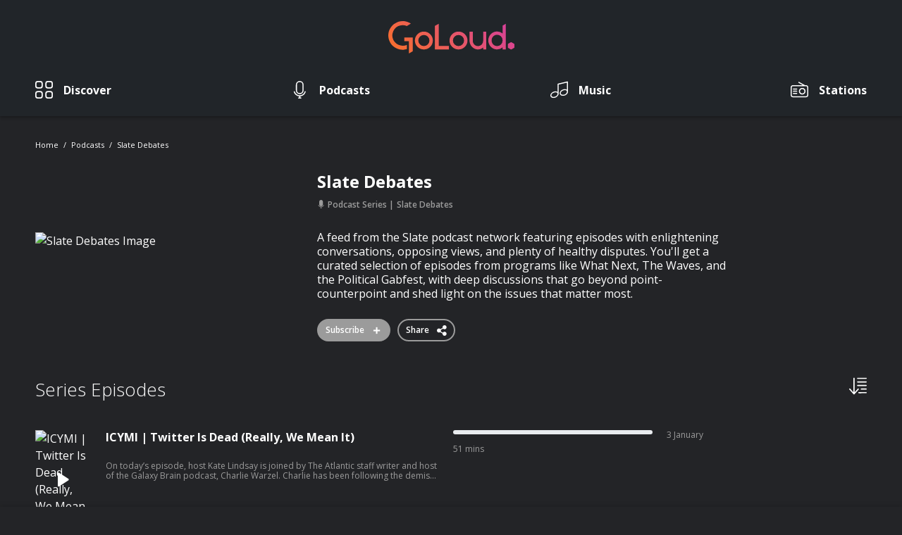

--- FILE ---
content_type: text/html; charset=UTF-8
request_url: https://www.goloudnow.com/podcasts/slate-debates-841
body_size: 23220
content:
<!doctype html>
<html lang="en">
<head>
    <meta charset="utf-8">
    <meta name="viewport" content="width=device-width, initial-scale=1.0, maximum-scale=1.0, user-scalable=no" />
    <meta name="csrf-token" content="mu4xuP03gEtV93i4mtu52v46MWOR5CQu2wv2Kr4k">
    
    
    <meta http-equiv="x-pjax-version" content="/css/app.css?id=87d9aa7d2bd42a6bccc7">

    
    <style>
        #player {
            margin-bottom: -70px;
        }

        #player-expansion {
            margin-bottom: -100vh;
        }

        .search#search-overlay,
        .search#search-overlay:after {
            visibility: hidden;
            opacity: 0;
        }
    </style>

    <link href="/css/app.css?id=87d9aa7d2bd42a6bccc7" rel="stylesheet">

            <link rel="canonical" href="https://www.goloudnow.com/podcasts/slate-debates-841">
    
    
    <meta name="robots" content="index, follow">

    <link rel="apple-touch-icon" href="https://www.goloudnow.com/images/apple-touch-icon.png">
    <link rel="icon" sizes="192x192" href="https://www.goloudnow.com/images/android-icon-192x192.png">
    <link rel="shortcut icon" href="https://www.goloudnow.com/favicon.ico">

    
            <title>Slate Debates - GoLoud</title>
    
    <meta name="description" content="A feed from the Slate podcast network featuring episodes with enlightening conversations, opposing views, and plenty of healthy disputes. You&#039;ll get a curated selectio...">

    <meta property='og:title' content="Slate Debates - GoLoud">
<meta property='og:site_name' content="goloudnow.com">
<meta property='og:description' content="A feed from the Slate podcast network featuring episodes with enlightening conversations, opposing views, and plenty of healthy disputes. You&#039;ll get a curated selectio...">
<meta property='og:type' content="article">

    <meta property='og:image' content="https://img.resized.co/shuffle/[base64]/podcast-tile-slate-debatefeed-3000px-v4-jpg-ix.1&amp;max-w=3000&amp;max-h=3000&amp;fit=crop&amp;auto=format,compress">

<meta property="og:image:width" content="647" />
<meta property="og:image:height" content="340" />
<meta property="og:image:type" content="image/jpeg" />
<meta property='og:url' content="https://www.goloudnow.com/podcasts/slate-debates-841">

<meta name="twitter:card" content="summary_large_image">


<meta name="twitter:url" content="https://www.goloudnow.com/podcasts/slate-debates-841">
<meta name="twitter:title" content="Slate Debates - GoLoud">
<meta name="twitter:description" content="A feed from the Slate podcast network featuring episodes with enlightening conversations, opposing views, and plenty of healthy disputes. You&#039;ll get a curated selectio...">

    <meta name="twitter:image" content="https://img.resized.co/shuffle/[base64]/podcast-tile-slate-debatefeed-3000px-v4-jpg-ix.1&amp;max-w=3000&amp;max-h=3000&amp;fit=crop&amp;auto=format,compress">

    <script>(function(i,s,o,g,r,a,m){i['GoogleAnalyticsObject']=r;i[r]=i[r]||function(){(i[r].q=i[r].q||[]).push(arguments)},i[r].l=1*new Date();a=s.createElement(o),m=s.getElementsByTagName(o)[0];a.async=1;a.src=g;m.parentNode.insertBefore(a,m)})(window,document,'script','//www.google-analytics.com/analytics.js','ga');ga('create', 'UA-141368690-1', 'auto', 't0');ga('set', 'anonymizeIp', true);ga('send', 'pageview');</script>
    <!-- Google Tag Manager -->
<script>(function(w,d,s,l,i){w[l]=w[l]||[];w[l].push({'gtm.start': new Date().getTime(),event:'gtm.js'});var f=d.getElementsByTagName(s)[0],j=d.createElement(s),dl=l!='dataLayer'?'&l='+l:'';j.async=true;j.src='https://www.googletagmanager.com/gtm.js?id='+i+dl;f.parentNode.insertBefore(j,f);})(window,document,'script','dataLayer','GTM-MVVTGG9');</script>
<!-- End Google Tag Manager -->
</head>
<body  >
    <!-- Google Tag Manager -->
<noscript>
    <iframe src="https://www.googletagmanager.com/ns.html?id=GTM-MVVTGG9" height="0" width="0"
            style="display:none;visibility:hidden"></iframe>
</noscript>
<!-- End Google Tag Manager -->

    <div id="loading"></div>

    <header>
    <nav class="navbar navbar-expand-md px-md-0 w-100 fixed-top nav-scroll--mobile d-flex flex-column">
                <div class="container flex-md-column">
            <button
                class="navbar-toggler align-self-center px-0 collapsed border-0"
                type="button"
                data-toggle="collapse"
                data-target="#navbar" aria-controls="navbarSupportedContent"
                aria-expanded="false"
                aria-label="Toggle navigation">
                    <span class="icon-bar top-bar"></span>
                    <span class="icon-bar middle-bar"></span>
                    <span class="icon-bar bottom-bar"></span>
                    <span class="sr-only">Toggle navigation</span>
            </button>

            <a class="navbar-brand" href="/">
                <img
                    src="https://www.goloudnow.com/images/logo.svg"
                    class="img-fluid"
                    alt="Goloud Logo" />
            </a>

            
            <div class="collapse navbar-collapse w-100" id="navbar">
                                <ul class="navbar-nav align-items-md-center justify-content-md-between w-100">
                    
                                            
                                                    <li class="nav-item ">

                                                                    
                                    <a 
                                        class="nav-link  d-flex align-items-center flex-md-column flex-lg-row " 
                                        href="/discover"
                                                                            >
                                                                                    <div class="w-auto">
                                                <div class="icon-category">
                                                    <img src="https://www.goloudnow.com/images/icons/icon-discover-inactive.svg" alt="Discover">
                                                    <img src="https://www.goloudnow.com/images/icons/icon-discover-active.svg" alt="Discover">
                                                </div>
                                            </div>
                                        
                                        <div class="w-100 d-flex align-items-center justify-content-between justify-content-md-start">
                                            <span>Discover</span>
                                            <div class="icon-arrow d-md-none">
                                                <img src="https://www.goloudnow.com/images/icons/icon-arrow-down-white.svg" alt="Discover">
                                                <img src="https://www.goloudnow.com/images/icons/icon-arrow-down-red.svg" alt="Discover">
                                            </div>
                                        </div>
                                    </a>
                                                            </li>
                                            
                                                    <li class="nav-item ">

                                                                    
                                    <a 
                                        class="nav-link  d-flex align-items-center flex-md-column flex-lg-row " 
                                        href="/podcasts"
                                                                            >
                                                                                    <div class="w-auto">
                                                <div class="icon-category">
                                                    <img src="https://www.goloudnow.com/images/icons/icon-podcasts-inactive.svg" alt="Podcasts">
                                                    <img src="https://www.goloudnow.com/images/icons/icon-podcasts-active.svg" alt="Podcasts">
                                                </div>
                                            </div>
                                        
                                        <div class="w-100 d-flex align-items-center justify-content-between justify-content-md-start">
                                            <span>Podcasts</span>
                                            <div class="icon-arrow d-md-none">
                                                <img src="https://www.goloudnow.com/images/icons/icon-arrow-down-white.svg" alt="Podcasts">
                                                <img src="https://www.goloudnow.com/images/icons/icon-arrow-down-red.svg" alt="Podcasts">
                                            </div>
                                        </div>
                                    </a>
                                                            </li>
                                            
                                                    <li class="nav-item ">

                                                                    
                                    <a 
                                        class="nav-link  d-flex align-items-center flex-md-column flex-lg-row " 
                                        href="https://www.goloudplayer.com/music"
                                                                            >
                                                                                    <div class="w-auto">
                                                <div class="icon-category">
                                                    <img src="https://www.goloudnow.com/images/icons/icon-music-inactive.svg" alt="Music">
                                                    <img src="https://www.goloudnow.com/images/icons/icon-music-active.svg" alt="Music">
                                                </div>
                                            </div>
                                        
                                        <div class="w-100 d-flex align-items-center justify-content-between justify-content-md-start">
                                            <span>Music</span>
                                            <div class="icon-arrow d-md-none">
                                                <img src="https://www.goloudnow.com/images/icons/icon-arrow-down-white.svg" alt="Music">
                                                <img src="https://www.goloudnow.com/images/icons/icon-arrow-down-red.svg" alt="Music">
                                            </div>
                                        </div>
                                    </a>
                                                            </li>
                                            
                                                    <li class="nav-item d-md-block">

                                                                    
                                    <a 
                                        class="nav-link  d-flex align-items-center flex-md-column flex-lg-row " 
                                        href="https://www.goloudplayer.com/radio"
                                                                            >
                                                                                    <div class="w-auto">
                                                <div class="icon-category">
                                                    <img src="https://www.goloudnow.com/images/icons/icon-stations-inactive.svg" alt="Stations">
                                                    <img src="https://www.goloudnow.com/images/icons/icon-stations-active.svg" alt="Stations">
                                                </div>
                                            </div>
                                        
                                        <div class="w-100 d-flex align-items-center justify-content-between justify-content-md-start">
                                            <span>Stations</span>
                                            <div class="icon-arrow d-md-none">
                                                <img src="https://www.goloudnow.com/images/icons/icon-arrow-down-white.svg" alt="Stations">
                                                <img src="https://www.goloudnow.com/images/icons/icon-arrow-down-red.svg" alt="Stations">
                                            </div>
                                        </div>
                                    </a>
                                                            </li>
                                                                                </ul>
            </div>
        </div>
    </nav>
</header>

    <div id="pjax-container" class="main-wrapper">

        
<section id="podcast-serie">

    <div class="container">

        
            <nav class="breadcrumbs">
    <ol>
                                    <li class="breadcrumb-item">
                    <a href="https://www.goloudnow.com">Home</a>
                </li>
                                                <li class="breadcrumb-item">
                    <a href="https://www.goloudnow.com/podcasts">Podcasts</a>
                </li>
                                                <li class="breadcrumb-item active" aria-current="page">Slate Debates</li>
                        </ol>
</nav>
        
        
        <section
                class="serie__outstand row align-items-center">

            <div class="col-12 col-md-3">

                <picture class="image-wrapper">
                    <source
                        data-srcset="https://img.resized.co/shuffle/[base64]/podcast-tile-slate-debatefeed-3000px-v4-jpg-ix.1&amp;max-w=3000&amp;max-h=3000&amp;fit=crop&amp;auto=format,compress"
                        media="(max-width: 767px)" />
                    <img
                        src="https://www.goloudnow.com/images/logo.svg"
                        data-src="https://img.resized.co/shuffle/[base64]/podcast-tile-slate-debatefeed-3000px-v4-jpg-ix.1&amp;max-w=3000&amp;max-h=3000&amp;fit=crop&amp;auto=format,compress"
                        class="lazyload img-fluid"
                        alt="Slate Debates Image" />
                </picture>

                
            </div>

           <div class="serie__content col-12 col-md-8 offset-md-1 d-flex flex-column">

                <header class="text-wrapper">
                                            <h1>Slate Debates</h1>
                                    </header>

                <div class="serie__categories">
                    <span>
                        <em class="icon-podcasts-active"></em>
                        Podcast Series
                    </span>

                    <span>Slate Debates</span>

                </div>

                <div class="serie__description">
                                            <p><p>A feed from the Slate podcast network featuring episodes with enlightening conversations, opposing views, and plenty of healthy disputes. You'll get a curated selection of episodes from programs like What Next, The Waves, and the Political Gabfest, with deep discussions that go beyond point-counterpoint and shed light on the issues that matter most.</p></p>
                                    </div>

                <div class="serie__buttons d-flex align-items-center justify-content-center justify-content-md-start">

                                                                    <button class="button button--social button-change subscribe-serie" 
                            data-active="false" 
                            data-series="841" 
                            data-login=""
                            data-publisher="US Podcasts"
                            data-series-name="Slate Debates"
                            data-show="Spectacular Vernacular"
                        >
                            <span>Subscribed <em class="icon-subscribed"></em></span>
                            <span>Subscribe <em class="icon-unsubscribed"></em></span>
                        </button>

                    
                    <button class="button button--social js-social-detail">
                        Share
                        <em class="icon-share"></em>

                        <div class="share-extended d-flex flex-column align-items-center justify-content-center">
                            <p>Share on</p>

                            <div class="share-extended__item d-flex align-items-end">
                                <a data-share="facebook" target="_blank" 
                                    class="icon-facebook d-flex flex-column align-items-center justify-content-center"
                                    href="https://www.facebook.com/dialog/feed?app_id=329929024447985&amp;link=https%3A%2F%2Fwww.goloudnow.com%2Fpodcasts%2Fslate-debates-841"
                                     data-expanded="{&quot;eventCategory&quot;:&quot;Share Series&quot;,&quot;item&quot;:&quot;series&quot;,&quot;title&quot;:&quot;Slate Debates&quot;,&quot;publisher&quot;:&quot;US Podcasts&quot;}"                                 >
                                    <span>Facebook</span>
                                </a>
                                <a data-share="twitter" target="_blank" 
                                    class="icon-twitter d-flex flex-column align-items-center justify-content-center" 
                                    href="https://twitter.com/intent/tweet?via=&amp;text=Check+out+this+podcast+series+I%27m+listening+to%3A+Slate+Debates+on+GoLoud&amp;url=https%3A%2F%2Fwww.goloudnow.com%2Fpodcasts%2Fslate-debates-841%3Futm_source%3Dtwitter%26utm_campaign%3Darticle%26utm_medium%3Dweb"
                                     data-expanded="{&quot;eventCategory&quot;:&quot;Share Series&quot;,&quot;item&quot;:&quot;series&quot;,&quot;title&quot;:&quot;Slate Debates&quot;,&quot;publisher&quot;:&quot;US Podcasts&quot;}"                                 >
                                    <span>Twitter</span>
                                </a>
                                <a data-share="whatsapp" target="_blank" 
                                    class="d-md-none icon-whatsapp d-flex flex-column align-items-center justify-content-center"
                                    href="whatsapp://send?text=Check%20out%20this%20podcast%20series%20I%27m%20listening%20to%3A%20Slate%20Debates%20on%20GoLoud%20-%20https%3A%2F%2Fwww.goloudnow.com%2Fpodcasts%2Fslate-debates-841%3Futm_source%3Dwhatsapp%26utm_campaign%3Darticle%26utm_medium%3Dweb"
                                >
                                    <span>WhatsApp</span>
                                </a>
                            </div>
                        </div>
                    </button>

                </div>

            </div>

        </section>

        
                    <section class="serie-section">

                <div class="title-bar d-flex justify-content-between">

                    <h2>Series Episodes</h2>

                    <div class="dropdown">
                        <a href="#/" class="order-by" title="Order By" data-toggle="dropdown" aria-haspopup="true" aria-expanded="false">
                            <img src="https://www.goloudnow.com/images/icons/icon-sort.svg" alt="Order by" height="25" />
                        </a>
                        <div class="dropdown-menu dropdown-menu-right">
                            <div class="d-flex flex-column">
                                <a href="https://www.goloudnow.com/podcasts/slate-debates-841?sort=latest" 
                                    class="" title="Recently Updated">Recently Updated</a>
                                                            </div>
                        </div>
                    </div>
                </div>

                <div class="podcasts-wrapper">

                                            <div class="podcast-element ">
                            <div
    data-playing="false"
            data-post-id="0a42aa5ae1dafb386128516d05fbddb7"
        data-entity-id="566521"
        data-player="{&quot;id&quot;:&quot;0a42aa5ae1dafb386128516d05fbddb7&quot;,&quot;entity_id&quot;:566521,&quot;type&quot;:&quot;podcast&quot;,&quot;audio_src&quot;:&quot;https:\/\/www.podtrac.com\/pts\/redirect.mp3\/pdst.fm\/e\/traffic.megaphone.fm\/SLT6559944714.mp3?updated=1767393992&quot;,&quot;social_links&quot;:{&quot;links&quot;:{&quot;facebook&quot;:&quot;https:\/\/www.facebook.com\/dialog\/feed?app_id=329929024447985&amp;link=https%3A%2F%2Fwww.goloudnow.com%2Fpodcasts%2Fslate-debates-841%2Ficymi-twitter-is-dead-really-we-mean-it-566521%3Fopen_player%3Dtrue&quot;,&quot;twitter&quot;:&quot;https:\/\/twitter.com\/intent\/tweet?via=&amp;text=Check+out+this+podcast+ICYMI+%7C+Twitter+Is+Dead+%28Really%2C+We+Mean+It%29+by+Slate+Debates+on+GoLoud&amp;url=https%3A%2F%2Fwww.goloudnow.com%2Fpodcasts%2Fslate-debates-841%2Ficymi-twitter-is-dead-really-we-mean-it-566521%3Fopen_player%3Dtrue%3Futm_source%3Dtwitter%26utm_campaign%3Darticle%26utm_medium%3Dweb&quot;,&quot;whatsapp&quot;:&quot;whatsapp:\/\/send?text=Check%20out%20this%20podcast%20ICYMI%20%7C%20Twitter%20Is%20Dead%20%28Really%2C%20We%20Mean%20It%29%20by%20Slate%20Debates%20on%20GoLoud%20-%20https%3A%2F%2Fwww.goloudnow.com%2Fpodcasts%2Fslate-debates-841%2Ficymi-twitter-is-dead-really-we-mean-it-566521%3Fopen_player%3Dtrue%3Futm_source%3Dwhatsapp%26utm_campaign%3Darticle%26utm_medium%3Dweb&quot;},&quot;expanded_data&quot;:&quot;{\&quot;eventCategory\&quot;:\&quot;Share Episode\&quot;,\&quot;item\&quot;:\&quot;podcast\&quot;,\&quot;title\&quot;:\&quot;ICYMI | Twitter Is Dead (Really, We Mean It)\&quot;,\&quot;publisher\&quot;:\&quot;US Podcasts\&quot;,\&quot;show_title\&quot;:\&quot;Spectacular Vernacular\&quot;,\&quot;series_title\&quot;:\&quot;Slate Debates\&quot;}&quot;},&quot;publisher&quot;:&quot;US Podcasts&quot;,&quot;show_title&quot;:&quot;Spectacular Vernacular&quot;,&quot;series_title&quot;:&quot;Slate Debates&quot;}"
        class="podcast-item"
>

    <div
        class="d-none brand"
        data-image-brand-now-playing="https://img.resized.co/shuffle/[base64]/uspodcasts-publisher.png"
    ></div>

    <picture class="podcast-image image-wrapper">
        <img
            src="https://www.goloudnow.com/images/logo.svg"
            data-src="https://img.resized.co/shuffle/[base64]/icymi-twitter-is-dead-really-we-mean-it.1&amp;max-w=3000&amp;max-h=3000&amp;fit=crop&amp;auto=format,compress"
            class="lazyload img-fluid"
            alt="ICYMI | Twitter Is Dead (Really, We Mean It)"
            data-image-now-playing="https://img.resized.co/shuffle/[base64]/icymi-twitter-is-dead-really-we-mean-it.1&amp;max-w=3000&amp;max-h=3000&amp;fit=crop&amp;auto=format,compress" />

                    <button class="btn-play">
                <em class="icon-controls-play"></em>
                <img class="skip-img-update" src="https://www.goloudnow.com/images/icons/icon-controls-pause-circle.svg" alt="Playing">
            </button>
            </picture>

            <header class="podcast-title text-wrapper ">
             <a class="podcast-link" href="https://www.goloudnow.com/podcasts/slate-debates-841/icymi-twitter-is-dead-really-we-mean-it-566521">                 <p class="title">ICYMI | Twitter Is Dead (Really, We Mean It) </p>
             </a>                     </header>
    
            <div class="podcast-content text-wrapper">
            <p class="sub-title">
                <span class="clamp-2">On today’s episode, host Kate Lindsay is joined by The Atlantic staff writer and host of the Galaxy Brain podcast, Charlie Warzel. Charlie has been following the demise of Twitter, now called X, since Elon Musk took over in 2022. While many of Musk’s decisions have prompted people to declare the end of the app, the introduction of a new location feature undermines almost all of what was left of its relevance. Can we finally call it? Is this Twitter’s official time of death?

This podcast is produced by Daisy Rosario, Vic Whitley-Berry, and Kate Lindsay.

Learn more about your ad choices. Visit megaphone.fm/adchoices</span>
            </p>
        </div>
    
    <div class="progress  off ">
        <div class="progress-bar" role="progressbar" style="width:  0%" aria-valuenow="0" aria-valuemin="0" aria-valuemax="100">
                    </div>
    </div>

            <p class="sub-title podcast-time">51 mins</p>
    
            <p class="sub-title podcast-date">
            <span class="podcast-date-info">3 January
                            </span>
            <span class="podcast-date-info-finished">Finished</span>
        </p>
    
            <button class="btn-more btn-podcasts-options"
                data-active="false"
        >
            <img src="https://www.goloudnow.com/images/icons/icon-more.svg" alt="More">
            <img src="https://www.goloudnow.com/images/icons/icon-more-close.svg" alt="Close">
        </button>
    
    <div class="menu-podcast">
        <div class="more-dropdown d-flex flex-column">
            
                                    <div class="more-dropdown__item">
                        <a href="#/"
                            class="d-flex justify-content-between align-items-center btn-play"
                             data-post="0a42aa5ae1dafb386128516d05fbddb7" data-playing="false"                                                         title="Play episode"
                        >
                            <span>Play episode</span>
                            <em class="icon-controls-play"></em>
                        </a>
                                            </div>
                                    <div class="more-dropdown__item">
                        <a href="https://www.goloudnow.com/podcasts/slate-debates-841"
                            class="d-flex justify-content-between align-items-center "
                             data-post="0a42aa5ae1dafb386128516d05fbddb7" data-playing="false"                                                         title="Go to Series"
                        >
                            <span>Go to Series</span>
                            <em class="icon-podcasts-active"></em>
                        </a>
                                            </div>
                                    <div class="more-dropdown__item">
                        <a href="#/"
                            class="d-flex justify-content-between align-items-center subscribe-serie"
                             data-post="0a42aa5ae1dafb386128516d05fbddb7" data-playing="false"                              
                                data-series="841" 
                                data-login="" 
                                data-publisher="US Podcasts"
                                data-series-name="Slate Debates"
                                data-show="Spectacular Vernacular"
                                                        title="Subscribe to Series"
                        >
                            <span>Subscribe to Series</span>
                            <em class="icon-unsubscribed-black"></em>
                        </a>
                                            </div>
                                    <div class="more-dropdown__item">
                        <a href="#/"
                            class="d-flex justify-content-between align-items-center social-network"
                             data-post="0a42aa5ae1dafb386128516d05fbddb7" data-playing="false"                                                         title="Share episode"
                        >
                            <span>Share episode</span>
                            <em class="icon-share"></em>
                        </a>
                                                    <div class="share-extended d-flex flex-column align-items-center justify-content-center">
                                <p>Share on</p>
                                <div class="share-extended__item d-flex align-items-end">
                                    <a data-share="facebook" target="_blank" 
                                        class="icon-facebook d-flex flex-column align-items-center justify-content-center" 
                                        href="https://www.facebook.com/dialog/feed?app_id=329929024447985&amp;link=https%3A%2F%2Fwww.goloudnow.com%2Fpodcasts%2Fslate-debates-841%2Ficymi-twitter-is-dead-really-we-mean-it-566521%3Fopen_player%3Dtrue"
                                         data-expanded="{&quot;eventCategory&quot;:&quot;Share Episode&quot;,&quot;item&quot;:&quot;podcast&quot;,&quot;title&quot;:&quot;ICYMI | Twitter Is Dead (Really, We Mean It)&quot;,&quot;publisher&quot;:&quot;US Podcasts&quot;,&quot;show_title&quot;:&quot;Spectacular Vernacular&quot;,&quot;series_title&quot;:&quot;Slate Debates&quot;}"                                     >
                                            <span>Facebook</span>
                                    </a>
                                    <a data-share="twitter" target="_blank" 
                                        class="icon-twitter d-flex flex-column align-items-center justify-content-center" 
                                        href="https://twitter.com/intent/tweet?via=&amp;text=Check+out+this+podcast+ICYMI+%7C+Twitter+Is+Dead+%28Really%2C+We+Mean+It%29+by+Slate+Debates+on+GoLoud&amp;url=https%3A%2F%2Fwww.goloudnow.com%2Fpodcasts%2Fslate-debates-841%2Ficymi-twitter-is-dead-really-we-mean-it-566521%3Fopen_player%3Dtrue%3Futm_source%3Dtwitter%26utm_campaign%3Darticle%26utm_medium%3Dweb"
                                         data-expanded="{&quot;eventCategory&quot;:&quot;Share Episode&quot;,&quot;item&quot;:&quot;podcast&quot;,&quot;title&quot;:&quot;ICYMI | Twitter Is Dead (Really, We Mean It)&quot;,&quot;publisher&quot;:&quot;US Podcasts&quot;,&quot;show_title&quot;:&quot;Spectacular Vernacular&quot;,&quot;series_title&quot;:&quot;Slate Debates&quot;}"                                     >
                                        <span>Twitter</span>
                                    </a>
                                    <a data-share="whatsapp" target="_blank" 
                                        class="d-md-none icon-whatsapp d-flex flex-column align-items-center justify-content-center" 
                                        href="whatsapp://send?text=Check%20out%20this%20podcast%20ICYMI%20%7C%20Twitter%20Is%20Dead%20%28Really%2C%20We%20Mean%20It%29%20by%20Slate%20Debates%20on%20GoLoud%20-%20https%3A%2F%2Fwww.goloudnow.com%2Fpodcasts%2Fslate-debates-841%2Ficymi-twitter-is-dead-really-we-mean-it-566521%3Fopen_player%3Dtrue%3Futm_source%3Dwhatsapp%26utm_campaign%3Darticle%26utm_medium%3Dweb"
                                    >
                                        <span>WhatsApp</span>
                                    </a>
                                </div>
                            </div>
                                            </div>
                                    <div class="more-dropdown__item">
                        <a href="#/"
                            class="d-flex justify-content-between align-items-center add-to-queue"
                             data-post="0a42aa5ae1dafb386128516d05fbddb7" data-playing="false"                                                         title="Add to Queue"
                        >
                            <span>Add to Queue</span>
                            <em class="icon-add-to-queue"></em>
                        </a>
                                            </div>
                
                    </div>
    </div>

</div>
                        </div>
                                            <div class="podcast-element ">
                            <div
    data-playing="false"
            data-post-id="a015c029799d1c6d27678cfe3566d82d"
        data-entity-id="565675"
        data-player="{&quot;id&quot;:&quot;a015c029799d1c6d27678cfe3566d82d&quot;,&quot;entity_id&quot;:565675,&quot;type&quot;:&quot;podcast&quot;,&quot;audio_src&quot;:&quot;https:\/\/www.podtrac.com\/pts\/redirect.mp3\/pdst.fm\/e\/traffic.megaphone.fm\/SLT7728650172.mp3?updated=1766506242&quot;,&quot;social_links&quot;:{&quot;links&quot;:{&quot;facebook&quot;:&quot;https:\/\/www.facebook.com\/dialog\/feed?app_id=329929024447985&amp;link=https%3A%2F%2Fwww.goloudnow.com%2Fpodcasts%2Fslate-debates-841%2Ficymi-encore-jubilee-is-making-debating-worse-565675%3Fopen_player%3Dtrue&quot;,&quot;twitter&quot;:&quot;https:\/\/twitter.com\/intent\/tweet?via=&amp;text=Check+out+this+podcast+ICYMI+%7C+Encore%3A+Jubilee+Is+Making+Debating+Worse+by+Slate+Debates+on+GoLoud&amp;url=https%3A%2F%2Fwww.goloudnow.com%2Fpodcasts%2Fslate-debates-841%2Ficymi-encore-jubilee-is-making-debating-worse-565675%3Fopen_player%3Dtrue%3Futm_source%3Dtwitter%26utm_campaign%3Darticle%26utm_medium%3Dweb&quot;,&quot;whatsapp&quot;:&quot;whatsapp:\/\/send?text=Check%20out%20this%20podcast%20ICYMI%20%7C%20Encore%3A%20Jubilee%20Is%20Making%20Debating%20Worse%20by%20Slate%20Debates%20on%20GoLoud%20-%20https%3A%2F%2Fwww.goloudnow.com%2Fpodcasts%2Fslate-debates-841%2Ficymi-encore-jubilee-is-making-debating-worse-565675%3Fopen_player%3Dtrue%3Futm_source%3Dwhatsapp%26utm_campaign%3Darticle%26utm_medium%3Dweb&quot;},&quot;expanded_data&quot;:&quot;{\&quot;eventCategory\&quot;:\&quot;Share Episode\&quot;,\&quot;item\&quot;:\&quot;podcast\&quot;,\&quot;title\&quot;:\&quot;ICYMI | Encore: Jubilee Is Making Debating Worse\&quot;,\&quot;publisher\&quot;:\&quot;US Podcasts\&quot;,\&quot;show_title\&quot;:\&quot;Spectacular Vernacular\&quot;,\&quot;series_title\&quot;:\&quot;Slate Debates\&quot;}&quot;},&quot;publisher&quot;:&quot;US Podcasts&quot;,&quot;show_title&quot;:&quot;Spectacular Vernacular&quot;,&quot;series_title&quot;:&quot;Slate Debates&quot;}"
        class="podcast-item"
>

    <div
        class="d-none brand"
        data-image-brand-now-playing="https://img.resized.co/shuffle/[base64]/uspodcasts-publisher.png"
    ></div>

    <picture class="podcast-image image-wrapper">
        <img
            src="https://www.goloudnow.com/images/logo.svg"
            data-src="https://img.resized.co/shuffle/[base64]/icymi-encore-jubilee-is-making-debating-worse.1&amp;max-w=3000&amp;max-h=3000&amp;fit=crop&amp;auto=format,compress"
            class="lazyload img-fluid"
            alt="ICYMI | Encore: Jubilee Is Making Debating Worse"
            data-image-now-playing="https://img.resized.co/shuffle/[base64]/icymi-encore-jubilee-is-making-debating-worse.1&amp;max-w=3000&amp;max-h=3000&amp;fit=crop&amp;auto=format,compress" />

                    <button class="btn-play">
                <em class="icon-controls-play"></em>
                <img class="skip-img-update" src="https://www.goloudnow.com/images/icons/icon-controls-pause-circle.svg" alt="Playing">
            </button>
            </picture>

            <header class="podcast-title text-wrapper ">
             <a class="podcast-link" href="https://www.goloudnow.com/podcasts/slate-debates-841/icymi-encore-jubilee-is-making-debating-worse-565675">                 <p class="title">ICYMI | Encore: Jubilee Is Making Debating Worse </p>
             </a>                     </header>
    
            <div class="podcast-content text-wrapper">
            <p class="sub-title">
                <span class="clamp-2">On today’s encore episode, hosts Candice Lim and Kate Lindsay are joined by Slate staff writer Aymann Ismail to discuss the controversial YouTube channel, Jubilee. A video of political commentator Mehdi Hasan debating 20 far-right republicans has gone viral, but as Ismail argues in his piece for Slate, it also crossed a line. When political disagreement becomes content and extremism is rewarded with clicks, everybody loses. 

This podcast is produced by Daisy Rosario, Vic Whitley-Berry, Candice Lim, and Kate Lindsay.

Learn more about your ad choices. Visit megaphone.fm/adchoices</span>
            </p>
        </div>
    
    <div class="progress  off ">
        <div class="progress-bar" role="progressbar" style="width:  0%" aria-valuenow="0" aria-valuemin="0" aria-valuemax="100">
                    </div>
    </div>

            <p class="sub-title podcast-time">51 mins</p>
    
            <p class="sub-title podcast-date">
            <span class="podcast-date-info">24 December 2025
                            </span>
            <span class="podcast-date-info-finished">Finished</span>
        </p>
    
            <button class="btn-more btn-podcasts-options"
                data-active="false"
        >
            <img src="https://www.goloudnow.com/images/icons/icon-more.svg" alt="More">
            <img src="https://www.goloudnow.com/images/icons/icon-more-close.svg" alt="Close">
        </button>
    
    <div class="menu-podcast">
        <div class="more-dropdown d-flex flex-column">
            
                                    <div class="more-dropdown__item">
                        <a href="#/"
                            class="d-flex justify-content-between align-items-center btn-play"
                             data-post="a015c029799d1c6d27678cfe3566d82d" data-playing="false"                                                         title="Play episode"
                        >
                            <span>Play episode</span>
                            <em class="icon-controls-play"></em>
                        </a>
                                            </div>
                                    <div class="more-dropdown__item">
                        <a href="https://www.goloudnow.com/podcasts/slate-debates-841"
                            class="d-flex justify-content-between align-items-center "
                             data-post="a015c029799d1c6d27678cfe3566d82d" data-playing="false"                                                         title="Go to Series"
                        >
                            <span>Go to Series</span>
                            <em class="icon-podcasts-active"></em>
                        </a>
                                            </div>
                                    <div class="more-dropdown__item">
                        <a href="#/"
                            class="d-flex justify-content-between align-items-center subscribe-serie"
                             data-post="a015c029799d1c6d27678cfe3566d82d" data-playing="false"                              
                                data-series="841" 
                                data-login="" 
                                data-publisher="US Podcasts"
                                data-series-name="Slate Debates"
                                data-show="Spectacular Vernacular"
                                                        title="Subscribe to Series"
                        >
                            <span>Subscribe to Series</span>
                            <em class="icon-unsubscribed-black"></em>
                        </a>
                                            </div>
                                    <div class="more-dropdown__item">
                        <a href="#/"
                            class="d-flex justify-content-between align-items-center social-network"
                             data-post="a015c029799d1c6d27678cfe3566d82d" data-playing="false"                                                         title="Share episode"
                        >
                            <span>Share episode</span>
                            <em class="icon-share"></em>
                        </a>
                                                    <div class="share-extended d-flex flex-column align-items-center justify-content-center">
                                <p>Share on</p>
                                <div class="share-extended__item d-flex align-items-end">
                                    <a data-share="facebook" target="_blank" 
                                        class="icon-facebook d-flex flex-column align-items-center justify-content-center" 
                                        href="https://www.facebook.com/dialog/feed?app_id=329929024447985&amp;link=https%3A%2F%2Fwww.goloudnow.com%2Fpodcasts%2Fslate-debates-841%2Ficymi-encore-jubilee-is-making-debating-worse-565675%3Fopen_player%3Dtrue"
                                         data-expanded="{&quot;eventCategory&quot;:&quot;Share Episode&quot;,&quot;item&quot;:&quot;podcast&quot;,&quot;title&quot;:&quot;ICYMI | Encore: Jubilee Is Making Debating Worse&quot;,&quot;publisher&quot;:&quot;US Podcasts&quot;,&quot;show_title&quot;:&quot;Spectacular Vernacular&quot;,&quot;series_title&quot;:&quot;Slate Debates&quot;}"                                     >
                                            <span>Facebook</span>
                                    </a>
                                    <a data-share="twitter" target="_blank" 
                                        class="icon-twitter d-flex flex-column align-items-center justify-content-center" 
                                        href="https://twitter.com/intent/tweet?via=&amp;text=Check+out+this+podcast+ICYMI+%7C+Encore%3A+Jubilee+Is+Making+Debating+Worse+by+Slate+Debates+on+GoLoud&amp;url=https%3A%2F%2Fwww.goloudnow.com%2Fpodcasts%2Fslate-debates-841%2Ficymi-encore-jubilee-is-making-debating-worse-565675%3Fopen_player%3Dtrue%3Futm_source%3Dtwitter%26utm_campaign%3Darticle%26utm_medium%3Dweb"
                                         data-expanded="{&quot;eventCategory&quot;:&quot;Share Episode&quot;,&quot;item&quot;:&quot;podcast&quot;,&quot;title&quot;:&quot;ICYMI | Encore: Jubilee Is Making Debating Worse&quot;,&quot;publisher&quot;:&quot;US Podcasts&quot;,&quot;show_title&quot;:&quot;Spectacular Vernacular&quot;,&quot;series_title&quot;:&quot;Slate Debates&quot;}"                                     >
                                        <span>Twitter</span>
                                    </a>
                                    <a data-share="whatsapp" target="_blank" 
                                        class="d-md-none icon-whatsapp d-flex flex-column align-items-center justify-content-center" 
                                        href="whatsapp://send?text=Check%20out%20this%20podcast%20ICYMI%20%7C%20Encore%3A%20Jubilee%20Is%20Making%20Debating%20Worse%20by%20Slate%20Debates%20on%20GoLoud%20-%20https%3A%2F%2Fwww.goloudnow.com%2Fpodcasts%2Fslate-debates-841%2Ficymi-encore-jubilee-is-making-debating-worse-565675%3Fopen_player%3Dtrue%3Futm_source%3Dwhatsapp%26utm_campaign%3Darticle%26utm_medium%3Dweb"
                                    >
                                        <span>WhatsApp</span>
                                    </a>
                                </div>
                            </div>
                                            </div>
                                    <div class="more-dropdown__item">
                        <a href="#/"
                            class="d-flex justify-content-between align-items-center add-to-queue"
                             data-post="a015c029799d1c6d27678cfe3566d82d" data-playing="false"                                                         title="Add to Queue"
                        >
                            <span>Add to Queue</span>
                            <em class="icon-add-to-queue"></em>
                        </a>
                                            </div>
                
                    </div>
    </div>

</div>
                        </div>
                                            <div class="podcast-element ">
                            <div
    data-playing="false"
            data-post-id="33add12103738c2f25c6ffba90a43bea"
        data-entity-id="565126"
        data-player="{&quot;id&quot;:&quot;33add12103738c2f25c6ffba90a43bea&quot;,&quot;entity_id&quot;:565126,&quot;type&quot;:&quot;podcast&quot;,&quot;audio_src&quot;:&quot;https:\/\/www.podtrac.com\/pts\/redirect.mp3\/pdst.fm\/e\/traffic.megaphone.fm\/SLT7601699642.mp3?updated=1766185290&quot;,&quot;social_links&quot;:{&quot;links&quot;:{&quot;facebook&quot;:&quot;https:\/\/www.facebook.com\/dialog\/feed?app_id=329929024447985&amp;link=https%3A%2F%2Fwww.goloudnow.com%2Fpodcasts%2Fslate-debates-841%2Ficymi-side-eyeing-at-h-mart-565126%3Fopen_player%3Dtrue&quot;,&quot;twitter&quot;:&quot;https:\/\/twitter.com\/intent\/tweet?via=&amp;text=Check+out+this+podcast+ICYMI+%7C+Side-Eyeing+at+H+Mart+by+Slate+Debates+on+GoLoud&amp;url=https%3A%2F%2Fwww.goloudnow.com%2Fpodcasts%2Fslate-debates-841%2Ficymi-side-eyeing-at-h-mart-565126%3Fopen_player%3Dtrue%3Futm_source%3Dtwitter%26utm_campaign%3Darticle%26utm_medium%3Dweb&quot;,&quot;whatsapp&quot;:&quot;whatsapp:\/\/send?text=Check%20out%20this%20podcast%20ICYMI%20%7C%20Side-Eyeing%20at%20H%20Mart%20by%20Slate%20Debates%20on%20GoLoud%20-%20https%3A%2F%2Fwww.goloudnow.com%2Fpodcasts%2Fslate-debates-841%2Ficymi-side-eyeing-at-h-mart-565126%3Fopen_player%3Dtrue%3Futm_source%3Dwhatsapp%26utm_campaign%3Darticle%26utm_medium%3Dweb&quot;},&quot;expanded_data&quot;:&quot;{\&quot;eventCategory\&quot;:\&quot;Share Episode\&quot;,\&quot;item\&quot;:\&quot;podcast\&quot;,\&quot;title\&quot;:\&quot;ICYMI | Side-Eyeing at H Mart\&quot;,\&quot;publisher\&quot;:\&quot;US Podcasts\&quot;,\&quot;show_title\&quot;:\&quot;Spectacular Vernacular\&quot;,\&quot;series_title\&quot;:\&quot;Slate Debates\&quot;}&quot;},&quot;publisher&quot;:&quot;US Podcasts&quot;,&quot;show_title&quot;:&quot;Spectacular Vernacular&quot;,&quot;series_title&quot;:&quot;Slate Debates&quot;}"
        class="podcast-item"
>

    <div
        class="d-none brand"
        data-image-brand-now-playing="https://img.resized.co/shuffle/[base64]/uspodcasts-publisher.png"
    ></div>

    <picture class="podcast-image image-wrapper">
        <img
            src="https://www.goloudnow.com/images/logo.svg"
            data-src="https://img.resized.co/shuffle/[base64]/icymi-side-eyeing-at-h-mart.1&amp;max-w=3000&amp;max-h=3000&amp;fit=crop&amp;auto=format,compress"
            class="lazyload img-fluid"
            alt="ICYMI | Side-Eyeing at H Mart"
            data-image-now-playing="https://img.resized.co/shuffle/[base64]/icymi-side-eyeing-at-h-mart.1&amp;max-w=3000&amp;max-h=3000&amp;fit=crop&amp;auto=format,compress" />

                    <button class="btn-play">
                <em class="icon-controls-play"></em>
                <img class="skip-img-update" src="https://www.goloudnow.com/images/icons/icon-controls-pause-circle.svg" alt="Playing">
            </button>
            </picture>

            <header class="podcast-title text-wrapper ">
             <a class="podcast-link" href="https://www.goloudnow.com/podcasts/slate-debates-841/icymi-side-eyeing-at-h-mart-565126">                 <p class="title">ICYMI | Side-Eyeing at H Mart </p>
             </a>                     </header>
    
            <div class="podcast-content text-wrapper">
            <p class="sub-title">
                <span class="clamp-2">On today’s episode, host Kate Lindsay is joined by comedian and writer Youngmi Mayer to talk about a controversy that’s divided TikTok: How should Asian people feel about white people in Asian grocery stores? That’s the question creator Madeline Qi didn’t even mean to ask when she posted her now-viral video, which resulted in call-outs, doxxing, and, ultimately, a conversation too nuanced for TikTok. Youngmi’s attempts to make sense of the discourse on her Substack ended up going viral on Instagram, so she came on the show to share what people misunderstand about the controversy, and how her own experience being mixed white and Asian contributes to her perspective.

This podcast is produced by Vic Whitley-Berry, Daisy Rosario, and Kate Lindsay, with help from AC Valdez.

Learn more about your ad choices. Visit megaphone.fm/adchoices</span>
            </p>
        </div>
    
    <div class="progress  off ">
        <div class="progress-bar" role="progressbar" style="width:  0%" aria-valuenow="0" aria-valuemin="0" aria-valuemax="100">
                    </div>
    </div>

            <p class="sub-title podcast-time">46 mins</p>
    
            <p class="sub-title podcast-date">
            <span class="podcast-date-info">20 December 2025
                            </span>
            <span class="podcast-date-info-finished">Finished</span>
        </p>
    
            <button class="btn-more btn-podcasts-options"
                data-active="false"
        >
            <img src="https://www.goloudnow.com/images/icons/icon-more.svg" alt="More">
            <img src="https://www.goloudnow.com/images/icons/icon-more-close.svg" alt="Close">
        </button>
    
    <div class="menu-podcast">
        <div class="more-dropdown d-flex flex-column">
            
                                    <div class="more-dropdown__item">
                        <a href="#/"
                            class="d-flex justify-content-between align-items-center btn-play"
                             data-post="33add12103738c2f25c6ffba90a43bea" data-playing="false"                                                         title="Play episode"
                        >
                            <span>Play episode</span>
                            <em class="icon-controls-play"></em>
                        </a>
                                            </div>
                                    <div class="more-dropdown__item">
                        <a href="https://www.goloudnow.com/podcasts/slate-debates-841"
                            class="d-flex justify-content-between align-items-center "
                             data-post="33add12103738c2f25c6ffba90a43bea" data-playing="false"                                                         title="Go to Series"
                        >
                            <span>Go to Series</span>
                            <em class="icon-podcasts-active"></em>
                        </a>
                                            </div>
                                    <div class="more-dropdown__item">
                        <a href="#/"
                            class="d-flex justify-content-between align-items-center subscribe-serie"
                             data-post="33add12103738c2f25c6ffba90a43bea" data-playing="false"                              
                                data-series="841" 
                                data-login="" 
                                data-publisher="US Podcasts"
                                data-series-name="Slate Debates"
                                data-show="Spectacular Vernacular"
                                                        title="Subscribe to Series"
                        >
                            <span>Subscribe to Series</span>
                            <em class="icon-unsubscribed-black"></em>
                        </a>
                                            </div>
                                    <div class="more-dropdown__item">
                        <a href="#/"
                            class="d-flex justify-content-between align-items-center social-network"
                             data-post="33add12103738c2f25c6ffba90a43bea" data-playing="false"                                                         title="Share episode"
                        >
                            <span>Share episode</span>
                            <em class="icon-share"></em>
                        </a>
                                                    <div class="share-extended d-flex flex-column align-items-center justify-content-center">
                                <p>Share on</p>
                                <div class="share-extended__item d-flex align-items-end">
                                    <a data-share="facebook" target="_blank" 
                                        class="icon-facebook d-flex flex-column align-items-center justify-content-center" 
                                        href="https://www.facebook.com/dialog/feed?app_id=329929024447985&amp;link=https%3A%2F%2Fwww.goloudnow.com%2Fpodcasts%2Fslate-debates-841%2Ficymi-side-eyeing-at-h-mart-565126%3Fopen_player%3Dtrue"
                                         data-expanded="{&quot;eventCategory&quot;:&quot;Share Episode&quot;,&quot;item&quot;:&quot;podcast&quot;,&quot;title&quot;:&quot;ICYMI | Side-Eyeing at H Mart&quot;,&quot;publisher&quot;:&quot;US Podcasts&quot;,&quot;show_title&quot;:&quot;Spectacular Vernacular&quot;,&quot;series_title&quot;:&quot;Slate Debates&quot;}"                                     >
                                            <span>Facebook</span>
                                    </a>
                                    <a data-share="twitter" target="_blank" 
                                        class="icon-twitter d-flex flex-column align-items-center justify-content-center" 
                                        href="https://twitter.com/intent/tweet?via=&amp;text=Check+out+this+podcast+ICYMI+%7C+Side-Eyeing+at+H+Mart+by+Slate+Debates+on+GoLoud&amp;url=https%3A%2F%2Fwww.goloudnow.com%2Fpodcasts%2Fslate-debates-841%2Ficymi-side-eyeing-at-h-mart-565126%3Fopen_player%3Dtrue%3Futm_source%3Dtwitter%26utm_campaign%3Darticle%26utm_medium%3Dweb"
                                         data-expanded="{&quot;eventCategory&quot;:&quot;Share Episode&quot;,&quot;item&quot;:&quot;podcast&quot;,&quot;title&quot;:&quot;ICYMI | Side-Eyeing at H Mart&quot;,&quot;publisher&quot;:&quot;US Podcasts&quot;,&quot;show_title&quot;:&quot;Spectacular Vernacular&quot;,&quot;series_title&quot;:&quot;Slate Debates&quot;}"                                     >
                                        <span>Twitter</span>
                                    </a>
                                    <a data-share="whatsapp" target="_blank" 
                                        class="d-md-none icon-whatsapp d-flex flex-column align-items-center justify-content-center" 
                                        href="whatsapp://send?text=Check%20out%20this%20podcast%20ICYMI%20%7C%20Side-Eyeing%20at%20H%20Mart%20by%20Slate%20Debates%20on%20GoLoud%20-%20https%3A%2F%2Fwww.goloudnow.com%2Fpodcasts%2Fslate-debates-841%2Ficymi-side-eyeing-at-h-mart-565126%3Fopen_player%3Dtrue%3Futm_source%3Dwhatsapp%26utm_campaign%3Darticle%26utm_medium%3Dweb"
                                    >
                                        <span>WhatsApp</span>
                                    </a>
                                </div>
                            </div>
                                            </div>
                                    <div class="more-dropdown__item">
                        <a href="#/"
                            class="d-flex justify-content-between align-items-center add-to-queue"
                             data-post="33add12103738c2f25c6ffba90a43bea" data-playing="false"                                                         title="Add to Queue"
                        >
                            <span>Add to Queue</span>
                            <em class="icon-add-to-queue"></em>
                        </a>
                                            </div>
                
                    </div>
    </div>

</div>
                        </div>
                                            <div class="podcast-element ">
                            <div
    data-playing="false"
            data-post-id="93bfca3db58fa7df341111e78f2dd5f1"
        data-entity-id="563397"
        data-player="{&quot;id&quot;:&quot;93bfca3db58fa7df341111e78f2dd5f1&quot;,&quot;entity_id&quot;:563397,&quot;type&quot;:&quot;podcast&quot;,&quot;audio_src&quot;:&quot;https:\/\/www.podtrac.com\/pts\/redirect.mp3\/pdst.fm\/e\/traffic.megaphone.fm\/SLT4643283151.mp3?updated=1765313254&quot;,&quot;social_links&quot;:{&quot;links&quot;:{&quot;facebook&quot;:&quot;https:\/\/www.facebook.com\/dialog\/feed?app_id=329929024447985&amp;link=https%3A%2F%2Fwww.goloudnow.com%2Fpodcasts%2Fslate-debates-841%2Ficymi-shopping-on-etsy-sucks-now-563397%3Fopen_player%3Dtrue&quot;,&quot;twitter&quot;:&quot;https:\/\/twitter.com\/intent\/tweet?via=&amp;text=Check+out+this+podcast+ICYMI+%7C+Shopping+on+Etsy+Sucks+Now+by+Slate+Debates+on+GoLoud&amp;url=https%3A%2F%2Fwww.goloudnow.com%2Fpodcasts%2Fslate-debates-841%2Ficymi-shopping-on-etsy-sucks-now-563397%3Fopen_player%3Dtrue%3Futm_source%3Dtwitter%26utm_campaign%3Darticle%26utm_medium%3Dweb&quot;,&quot;whatsapp&quot;:&quot;whatsapp:\/\/send?text=Check%20out%20this%20podcast%20ICYMI%20%7C%20Shopping%20on%20Etsy%20Sucks%20Now%20by%20Slate%20Debates%20on%20GoLoud%20-%20https%3A%2F%2Fwww.goloudnow.com%2Fpodcasts%2Fslate-debates-841%2Ficymi-shopping-on-etsy-sucks-now-563397%3Fopen_player%3Dtrue%3Futm_source%3Dwhatsapp%26utm_campaign%3Darticle%26utm_medium%3Dweb&quot;},&quot;expanded_data&quot;:&quot;{\&quot;eventCategory\&quot;:\&quot;Share Episode\&quot;,\&quot;item\&quot;:\&quot;podcast\&quot;,\&quot;title\&quot;:\&quot;ICYMI | Shopping on Etsy Sucks Now\&quot;,\&quot;publisher\&quot;:\&quot;US Podcasts\&quot;,\&quot;show_title\&quot;:\&quot;Spectacular Vernacular\&quot;,\&quot;series_title\&quot;:\&quot;Slate Debates\&quot;}&quot;},&quot;publisher&quot;:&quot;US Podcasts&quot;,&quot;show_title&quot;:&quot;Spectacular Vernacular&quot;,&quot;series_title&quot;:&quot;Slate Debates&quot;}"
        class="podcast-item"
>

    <div
        class="d-none brand"
        data-image-brand-now-playing="https://img.resized.co/shuffle/[base64]/uspodcasts-publisher.png"
    ></div>

    <picture class="podcast-image image-wrapper">
        <img
            src="https://www.goloudnow.com/images/logo.svg"
            data-src="https://img.resized.co/shuffle/[base64]/icymi-shopping-on-etsy-sucks-now.1&amp;max-w=3000&amp;max-h=3000&amp;fit=crop&amp;auto=format,compress"
            class="lazyload img-fluid"
            alt="ICYMI | Shopping on Etsy Sucks Now"
            data-image-now-playing="https://img.resized.co/shuffle/[base64]/icymi-shopping-on-etsy-sucks-now.1&amp;max-w=3000&amp;max-h=3000&amp;fit=crop&amp;auto=format,compress" />

                    <button class="btn-play">
                <em class="icon-controls-play"></em>
                <img class="skip-img-update" src="https://www.goloudnow.com/images/icons/icon-controls-pause-circle.svg" alt="Playing">
            </button>
            </picture>

            <header class="podcast-title text-wrapper ">
             <a class="podcast-link" href="https://www.goloudnow.com/podcasts/slate-debates-841/icymi-shopping-on-etsy-sucks-now-563397">                 <p class="title">ICYMI | Shopping on Etsy Sucks Now </p>
             </a>                     </header>
    
            <div class="podcast-content text-wrapper">
            <p class="sub-title">
                <span class="clamp-2">On today’s episode, host Kate Lindsay is joined by senior reporter at Bloomberg Businessweek, Amanda Mull, to talk about how the enshittification of online shopping came for Etsy. The platform used to be a thoughtful reprieve from the cheap, mass-produced products on Amazon, but now it’s plagued by a number of the same problems. With cheap junk and AI allegations abound, where can the Shein and Temu-haters go to actually find what they’re shopping for?

This podcast is produced by Vic Whitley-Berry, Daisy Rosario, and Kate Lindsay.

Learn more about your ad choices. Visit megaphone.fm/adchoices</span>
            </p>
        </div>
    
    <div class="progress  off ">
        <div class="progress-bar" role="progressbar" style="width:  0%" aria-valuenow="0" aria-valuemin="0" aria-valuemax="100">
                    </div>
    </div>

            <p class="sub-title podcast-time">53 mins</p>
    
            <p class="sub-title podcast-date">
            <span class="podcast-date-info">10 December 2025
                            </span>
            <span class="podcast-date-info-finished">Finished</span>
        </p>
    
            <button class="btn-more btn-podcasts-options"
                data-active="false"
        >
            <img src="https://www.goloudnow.com/images/icons/icon-more.svg" alt="More">
            <img src="https://www.goloudnow.com/images/icons/icon-more-close.svg" alt="Close">
        </button>
    
    <div class="menu-podcast">
        <div class="more-dropdown d-flex flex-column">
            
                                    <div class="more-dropdown__item">
                        <a href="#/"
                            class="d-flex justify-content-between align-items-center btn-play"
                             data-post="93bfca3db58fa7df341111e78f2dd5f1" data-playing="false"                                                         title="Play episode"
                        >
                            <span>Play episode</span>
                            <em class="icon-controls-play"></em>
                        </a>
                                            </div>
                                    <div class="more-dropdown__item">
                        <a href="https://www.goloudnow.com/podcasts/slate-debates-841"
                            class="d-flex justify-content-between align-items-center "
                             data-post="93bfca3db58fa7df341111e78f2dd5f1" data-playing="false"                                                         title="Go to Series"
                        >
                            <span>Go to Series</span>
                            <em class="icon-podcasts-active"></em>
                        </a>
                                            </div>
                                    <div class="more-dropdown__item">
                        <a href="#/"
                            class="d-flex justify-content-between align-items-center subscribe-serie"
                             data-post="93bfca3db58fa7df341111e78f2dd5f1" data-playing="false"                              
                                data-series="841" 
                                data-login="" 
                                data-publisher="US Podcasts"
                                data-series-name="Slate Debates"
                                data-show="Spectacular Vernacular"
                                                        title="Subscribe to Series"
                        >
                            <span>Subscribe to Series</span>
                            <em class="icon-unsubscribed-black"></em>
                        </a>
                                            </div>
                                    <div class="more-dropdown__item">
                        <a href="#/"
                            class="d-flex justify-content-between align-items-center social-network"
                             data-post="93bfca3db58fa7df341111e78f2dd5f1" data-playing="false"                                                         title="Share episode"
                        >
                            <span>Share episode</span>
                            <em class="icon-share"></em>
                        </a>
                                                    <div class="share-extended d-flex flex-column align-items-center justify-content-center">
                                <p>Share on</p>
                                <div class="share-extended__item d-flex align-items-end">
                                    <a data-share="facebook" target="_blank" 
                                        class="icon-facebook d-flex flex-column align-items-center justify-content-center" 
                                        href="https://www.facebook.com/dialog/feed?app_id=329929024447985&amp;link=https%3A%2F%2Fwww.goloudnow.com%2Fpodcasts%2Fslate-debates-841%2Ficymi-shopping-on-etsy-sucks-now-563397%3Fopen_player%3Dtrue"
                                         data-expanded="{&quot;eventCategory&quot;:&quot;Share Episode&quot;,&quot;item&quot;:&quot;podcast&quot;,&quot;title&quot;:&quot;ICYMI | Shopping on Etsy Sucks Now&quot;,&quot;publisher&quot;:&quot;US Podcasts&quot;,&quot;show_title&quot;:&quot;Spectacular Vernacular&quot;,&quot;series_title&quot;:&quot;Slate Debates&quot;}"                                     >
                                            <span>Facebook</span>
                                    </a>
                                    <a data-share="twitter" target="_blank" 
                                        class="icon-twitter d-flex flex-column align-items-center justify-content-center" 
                                        href="https://twitter.com/intent/tweet?via=&amp;text=Check+out+this+podcast+ICYMI+%7C+Shopping+on+Etsy+Sucks+Now+by+Slate+Debates+on+GoLoud&amp;url=https%3A%2F%2Fwww.goloudnow.com%2Fpodcasts%2Fslate-debates-841%2Ficymi-shopping-on-etsy-sucks-now-563397%3Fopen_player%3Dtrue%3Futm_source%3Dtwitter%26utm_campaign%3Darticle%26utm_medium%3Dweb"
                                         data-expanded="{&quot;eventCategory&quot;:&quot;Share Episode&quot;,&quot;item&quot;:&quot;podcast&quot;,&quot;title&quot;:&quot;ICYMI | Shopping on Etsy Sucks Now&quot;,&quot;publisher&quot;:&quot;US Podcasts&quot;,&quot;show_title&quot;:&quot;Spectacular Vernacular&quot;,&quot;series_title&quot;:&quot;Slate Debates&quot;}"                                     >
                                        <span>Twitter</span>
                                    </a>
                                    <a data-share="whatsapp" target="_blank" 
                                        class="d-md-none icon-whatsapp d-flex flex-column align-items-center justify-content-center" 
                                        href="whatsapp://send?text=Check%20out%20this%20podcast%20ICYMI%20%7C%20Shopping%20on%20Etsy%20Sucks%20Now%20by%20Slate%20Debates%20on%20GoLoud%20-%20https%3A%2F%2Fwww.goloudnow.com%2Fpodcasts%2Fslate-debates-841%2Ficymi-shopping-on-etsy-sucks-now-563397%3Fopen_player%3Dtrue%3Futm_source%3Dwhatsapp%26utm_campaign%3Darticle%26utm_medium%3Dweb"
                                    >
                                        <span>WhatsApp</span>
                                    </a>
                                </div>
                            </div>
                                            </div>
                                    <div class="more-dropdown__item">
                        <a href="#/"
                            class="d-flex justify-content-between align-items-center add-to-queue"
                             data-post="93bfca3db58fa7df341111e78f2dd5f1" data-playing="false"                                                         title="Add to Queue"
                        >
                            <span>Add to Queue</span>
                            <em class="icon-add-to-queue"></em>
                        </a>
                                            </div>
                
                    </div>
    </div>

</div>
                        </div>
                                            <div class="podcast-element ">
                            <div
    data-playing="false"
            data-post-id="717473bbf1236ae67ead732b9adc3a56"
        data-entity-id="562286"
        data-player="{&quot;id&quot;:&quot;717473bbf1236ae67ead732b9adc3a56&quot;,&quot;entity_id&quot;:562286,&quot;type&quot;:&quot;podcast&quot;,&quot;audio_src&quot;:&quot;https:\/\/www.podtrac.com\/pts\/redirect.mp3\/pdst.fm\/e\/traffic.megaphone.fm\/SLT1409445352.mp3?updated=1764976435&quot;,&quot;social_links&quot;:{&quot;links&quot;:{&quot;facebook&quot;:&quot;https:\/\/www.facebook.com\/dialog\/feed?app_id=329929024447985&amp;link=https%3A%2F%2Fwww.goloudnow.com%2Fpodcasts%2Fslate-debates-841%2Ficymi-okay-lets-talk-about-everyone-getting-skinny-562286%3Fopen_player%3Dtrue&quot;,&quot;twitter&quot;:&quot;https:\/\/twitter.com\/intent\/tweet?via=&amp;text=Check+out+this+podcast+ICYMI+%7C+Okay.+Let%E2%80%99s+Talk+About+%22Everyone%22+Getting+Skinny+by+Slate+Debates+on+GoLoud&amp;url=https%3A%2F%2Fwww.goloudnow.com%2Fpodcasts%2Fslate-debates-841%2Ficymi-okay-lets-talk-about-everyone-getting-skinny-562286%3Fopen_player%3Dtrue%3Futm_source%3Dtwitter%26utm_campaign%3Darticle%26utm_medium%3Dweb&quot;,&quot;whatsapp&quot;:&quot;whatsapp:\/\/send?text=Check%20out%20this%20podcast%20ICYMI%20%7C%20Okay.%20Let%E2%80%99s%20Talk%20About%20%22Everyone%22%20Getting%20Skinny%20by%20Slate%20Debates%20on%20GoLoud%20-%20https%3A%2F%2Fwww.goloudnow.com%2Fpodcasts%2Fslate-debates-841%2Ficymi-okay-lets-talk-about-everyone-getting-skinny-562286%3Fopen_player%3Dtrue%3Futm_source%3Dwhatsapp%26utm_campaign%3Darticle%26utm_medium%3Dweb&quot;},&quot;expanded_data&quot;:&quot;{\&quot;eventCategory\&quot;:\&quot;Share Episode\&quot;,\&quot;item\&quot;:\&quot;podcast\&quot;,\&quot;title\&quot;:\&quot;ICYMI | Okay. Let\\u2019s Talk About \\\&quot;Everyone\\\&quot; Getting Skinny\&quot;,\&quot;publisher\&quot;:\&quot;US Podcasts\&quot;,\&quot;show_title\&quot;:\&quot;Spectacular Vernacular\&quot;,\&quot;series_title\&quot;:\&quot;Slate Debates\&quot;}&quot;},&quot;publisher&quot;:&quot;US Podcasts&quot;,&quot;show_title&quot;:&quot;Spectacular Vernacular&quot;,&quot;series_title&quot;:&quot;Slate Debates&quot;}"
        class="podcast-item"
>

    <div
        class="d-none brand"
        data-image-brand-now-playing="https://img.resized.co/shuffle/[base64]/uspodcasts-publisher.png"
    ></div>

    <picture class="podcast-image image-wrapper">
        <img
            src="https://www.goloudnow.com/images/logo.svg"
            data-src="https://img.resized.co/shuffle/[base64]/icymi-okay-let-s-talk-about-everyone-getting-s.1&amp;max-w=3000&amp;max-h=3000&amp;fit=crop&amp;auto=format,compress"
            class="lazyload img-fluid"
            alt="ICYMI | Okay. Let’s Talk About &quot;Everyone&quot; Getting Skinny"
            data-image-now-playing="https://img.resized.co/shuffle/[base64]/icymi-okay-let-s-talk-about-everyone-getting-s.1&amp;max-w=3000&amp;max-h=3000&amp;fit=crop&amp;auto=format,compress" />

                    <button class="btn-play">
                <em class="icon-controls-play"></em>
                <img class="skip-img-update" src="https://www.goloudnow.com/images/icons/icon-controls-pause-circle.svg" alt="Playing">
            </button>
            </picture>

            <header class="podcast-title text-wrapper ">
             <a class="podcast-link" href="https://www.goloudnow.com/podcasts/slate-debates-841/icymi-okay-lets-talk-about-everyone-getting-skinny-562286">                 <p class="title">ICYMI | Okay. Let’s Talk About &quot;Everyone&quot; Getting Skinny </p>
             </a>                     </header>
    
            <div class="podcast-content text-wrapper">
            <p class="sub-title">
                <span class="clamp-2">On today’s episode, host Kate Lindsay is joined by culture writer Mikala Jamison to talk about the rise in online concern about celebrities’ bodies. Mikala writes the newsletter Body Type, and her forthcoming book The Forever Project details her recovery from an eating disorder. Following the premiere of movies like Wicked: For Good, fan concern and speculation about celebrity bodies has culminated in a larger discussion about the return of “this is in.” But did “thin” really ever go away? And what is the right way, if any, to talk about it?

This podcast is produced by Vic Whitley-Berry, Daisy Rosario, and Kate Lindsay.

Learn more about your ad choices. Visit megaphone.fm/adchoices</span>
            </p>
        </div>
    
    <div class="progress  off ">
        <div class="progress-bar" role="progressbar" style="width:  0%" aria-valuenow="0" aria-valuemin="0" aria-valuemax="100">
                    </div>
    </div>

            <p class="sub-title podcast-time">59 mins</p>
    
            <p class="sub-title podcast-date">
            <span class="podcast-date-info">6 December 2025
                            </span>
            <span class="podcast-date-info-finished">Finished</span>
        </p>
    
            <button class="btn-more btn-podcasts-options"
                data-active="false"
        >
            <img src="https://www.goloudnow.com/images/icons/icon-more.svg" alt="More">
            <img src="https://www.goloudnow.com/images/icons/icon-more-close.svg" alt="Close">
        </button>
    
    <div class="menu-podcast">
        <div class="more-dropdown d-flex flex-column">
            
                                    <div class="more-dropdown__item">
                        <a href="#/"
                            class="d-flex justify-content-between align-items-center btn-play"
                             data-post="717473bbf1236ae67ead732b9adc3a56" data-playing="false"                                                         title="Play episode"
                        >
                            <span>Play episode</span>
                            <em class="icon-controls-play"></em>
                        </a>
                                            </div>
                                    <div class="more-dropdown__item">
                        <a href="https://www.goloudnow.com/podcasts/slate-debates-841"
                            class="d-flex justify-content-between align-items-center "
                             data-post="717473bbf1236ae67ead732b9adc3a56" data-playing="false"                                                         title="Go to Series"
                        >
                            <span>Go to Series</span>
                            <em class="icon-podcasts-active"></em>
                        </a>
                                            </div>
                                    <div class="more-dropdown__item">
                        <a href="#/"
                            class="d-flex justify-content-between align-items-center subscribe-serie"
                             data-post="717473bbf1236ae67ead732b9adc3a56" data-playing="false"                              
                                data-series="841" 
                                data-login="" 
                                data-publisher="US Podcasts"
                                data-series-name="Slate Debates"
                                data-show="Spectacular Vernacular"
                                                        title="Subscribe to Series"
                        >
                            <span>Subscribe to Series</span>
                            <em class="icon-unsubscribed-black"></em>
                        </a>
                                            </div>
                                    <div class="more-dropdown__item">
                        <a href="#/"
                            class="d-flex justify-content-between align-items-center social-network"
                             data-post="717473bbf1236ae67ead732b9adc3a56" data-playing="false"                                                         title="Share episode"
                        >
                            <span>Share episode</span>
                            <em class="icon-share"></em>
                        </a>
                                                    <div class="share-extended d-flex flex-column align-items-center justify-content-center">
                                <p>Share on</p>
                                <div class="share-extended__item d-flex align-items-end">
                                    <a data-share="facebook" target="_blank" 
                                        class="icon-facebook d-flex flex-column align-items-center justify-content-center" 
                                        href="https://www.facebook.com/dialog/feed?app_id=329929024447985&amp;link=https%3A%2F%2Fwww.goloudnow.com%2Fpodcasts%2Fslate-debates-841%2Ficymi-okay-lets-talk-about-everyone-getting-skinny-562286%3Fopen_player%3Dtrue"
                                         data-expanded="{&quot;eventCategory&quot;:&quot;Share Episode&quot;,&quot;item&quot;:&quot;podcast&quot;,&quot;title&quot;:&quot;ICYMI | Okay. Let\u2019s Talk About \&quot;Everyone\&quot; Getting Skinny&quot;,&quot;publisher&quot;:&quot;US Podcasts&quot;,&quot;show_title&quot;:&quot;Spectacular Vernacular&quot;,&quot;series_title&quot;:&quot;Slate Debates&quot;}"                                     >
                                            <span>Facebook</span>
                                    </a>
                                    <a data-share="twitter" target="_blank" 
                                        class="icon-twitter d-flex flex-column align-items-center justify-content-center" 
                                        href="https://twitter.com/intent/tweet?via=&amp;text=Check+out+this+podcast+ICYMI+%7C+Okay.+Let%E2%80%99s+Talk+About+%22Everyone%22+Getting+Skinny+by+Slate+Debates+on+GoLoud&amp;url=https%3A%2F%2Fwww.goloudnow.com%2Fpodcasts%2Fslate-debates-841%2Ficymi-okay-lets-talk-about-everyone-getting-skinny-562286%3Fopen_player%3Dtrue%3Futm_source%3Dtwitter%26utm_campaign%3Darticle%26utm_medium%3Dweb"
                                         data-expanded="{&quot;eventCategory&quot;:&quot;Share Episode&quot;,&quot;item&quot;:&quot;podcast&quot;,&quot;title&quot;:&quot;ICYMI | Okay. Let\u2019s Talk About \&quot;Everyone\&quot; Getting Skinny&quot;,&quot;publisher&quot;:&quot;US Podcasts&quot;,&quot;show_title&quot;:&quot;Spectacular Vernacular&quot;,&quot;series_title&quot;:&quot;Slate Debates&quot;}"                                     >
                                        <span>Twitter</span>
                                    </a>
                                    <a data-share="whatsapp" target="_blank" 
                                        class="d-md-none icon-whatsapp d-flex flex-column align-items-center justify-content-center" 
                                        href="whatsapp://send?text=Check%20out%20this%20podcast%20ICYMI%20%7C%20Okay.%20Let%E2%80%99s%20Talk%20About%20%22Everyone%22%20Getting%20Skinny%20by%20Slate%20Debates%20on%20GoLoud%20-%20https%3A%2F%2Fwww.goloudnow.com%2Fpodcasts%2Fslate-debates-841%2Ficymi-okay-lets-talk-about-everyone-getting-skinny-562286%3Fopen_player%3Dtrue%3Futm_source%3Dwhatsapp%26utm_campaign%3Darticle%26utm_medium%3Dweb"
                                    >
                                        <span>WhatsApp</span>
                                    </a>
                                </div>
                            </div>
                                            </div>
                                    <div class="more-dropdown__item">
                        <a href="#/"
                            class="d-flex justify-content-between align-items-center add-to-queue"
                             data-post="717473bbf1236ae67ead732b9adc3a56" data-playing="false"                                                         title="Add to Queue"
                        >
                            <span>Add to Queue</span>
                            <em class="icon-add-to-queue"></em>
                        </a>
                                            </div>
                
                    </div>
    </div>

</div>
                        </div>
                                    </div>

                                    <div id="scroll-here" class="text-center pt-4">
                        <button 
                            class="btn btn-link view-more series-episodes"
                            data-id="841"
                            data-page="2"
                            data-type="series">View more</button>
                    </div>
                            </section>
        
                    <section class="serie-section">
                <div class="d-flex align-items-center justify-content-between title-bar">
                    <div class="w-auto">
                        <h2>Recommended</h2>
                    </div>
                    <div class="w-auto text-right text-nowrap">
                        <a href="https://www.goloudnow.com/podcasts/series/popular" class="view-more">View more</a>
                    </div>
                </div>

                <div class="row" >
            <div class="col-6 col-sm-3 col-lg-2 mb-3">
            <div
        data-playing="false"
        class="post-container "
>

    <div class="position-relative gradient-effect">
        
         <a href="https://www.goloudnow.com/podcasts/your-vote-matters-a-beat-news-referendum-special-1135">             <picture class="image-wrapper ">
                <source
                    data-srcset="https://img.resized.co/shuffle/[base64]/your-vote-matters-a-beat-news-ref.png?auto=compress&amp;h=1500&amp;w=1500&amp;s=49ec7a701e3bd499f255f4b49efbe00a"
                    media="(max-width: 575px)" />
                <source
                    data-srcset="https://img.resized.co/shuffle/[base64]/your-vote-matters-a-beat-news-ref.png?auto=compress&amp;h=1500&amp;w=1500&amp;s=49ec7a701e3bd499f255f4b49efbe00a"
                    media="(max-width: 767px)" />
                <source
                    data-srcset="https://img.resized.co/shuffle/[base64]/your-vote-matters-a-beat-news-ref.png?auto=compress&amp;h=1500&amp;w=1500&amp;s=49ec7a701e3bd499f255f4b49efbe00a"
                    media="(max-width: 991px)" />
                <source
                    data-srcset="https://img.resized.co/shuffle/[base64]/your-vote-matters-a-beat-news-ref.png?auto=compress&amp;h=1500&amp;w=1500&amp;s=49ec7a701e3bd499f255f4b49efbe00a"
                    media="(max-width: 1199px)" />
                <source
                    data-srcset="https://img.resized.co/shuffle/[base64]/your-vote-matters-a-beat-news-ref.png?auto=compress&amp;h=1500&amp;w=1500&amp;s=49ec7a701e3bd499f255f4b49efbe00a" />
                <img
                    src="https://www.goloudnow.com/images/logo.svg"
                    data-src="https://img.resized.co/shuffle/[base64]/your-vote-matters-a-beat-news-ref.png?auto=compress&amp;h=1500&amp;w=1500&amp;s=49ec7a701e3bd499f255f4b49efbe00a"
                    data-image-now-playing="https://img.resized.co/shuffle/[base64]/your-vote-matters-a-beat-news-ref.png?auto=compress&amp;h=1500&amp;w=1500&amp;s=49ec7a701e3bd499f255f4b49efbe00a"
                    class="lazyload img-fluid "
                    alt="Your Vote Matters - A Beat News Referendum Special" />
            </picture>
         </a> 
        
        
        
                    <button class="btn-subscribe"
                data-active="false" 
                data-series="1135" 
                data-login=""
                data-publisher=""
                data-series-name="Your Vote Matters - A Beat News Referendum Special"
                data-show=""
            >
                <img src="https://www.goloudnow.com/images/icons/icon-unsubscribed.svg" alt="Subsribe">
                <img src="https://www.goloudnow.com/images/icons/icon-subscribed.svg" alt="Unsubscribe">
            </button>
        
            </div>

    <div class="text-wrapper  text-left ">
                    <div class="image-wrapper brand">
                <img data-image-brand-now-playing="https://www.goloudnow.com/images/brands/goloud-originals.png" class="lazyload img-fluid" src="https://www.goloudnow.com/images/brands/goloud-originals.png" data-src="https://www.goloudnow.com/images/brands/goloud-originals.png" alt="Brand">
            </div>
        
         <a class="post-link" href="https://www.goloudnow.com/podcasts/your-vote-matters-a-beat-news-referendum-special-1135">                     <p class="title">
                <span class="clamp-2">Your Vote Matters - A Beat News Referendum Special</span>
            </p>
                 </a> 
                    <p class="sub-title text-truncate overflow-hidden  text-white ">
                                    <em class="icon-podcasts-active sub-title__icon"></em>
                Podcast Series
            </p>
            </div>

</div>
        </div>
            <div class="col-6 col-sm-3 col-lg-2 mb-3">
            <div
        data-playing="false"
        class="post-container "
>

    <div class="position-relative gradient-effect">
        
         <a href="https://www.goloudnow.com/podcasts/voice-of-the-future-1131">             <picture class="image-wrapper ">
                <source
                    data-srcset="https://img.resized.co/shuffle/[base64]/voice-of-the-future.jpg?auto=compress&amp;h=1500&amp;w=1500&amp;s=297c185ccda57d9317656164908223e6"
                    media="(max-width: 575px)" />
                <source
                    data-srcset="https://img.resized.co/shuffle/[base64]/voice-of-the-future.jpg?auto=compress&amp;h=1500&amp;w=1500&amp;s=297c185ccda57d9317656164908223e6"
                    media="(max-width: 767px)" />
                <source
                    data-srcset="https://img.resized.co/shuffle/[base64]/voice-of-the-future.jpg?auto=compress&amp;h=1500&amp;w=1500&amp;s=297c185ccda57d9317656164908223e6"
                    media="(max-width: 991px)" />
                <source
                    data-srcset="https://img.resized.co/shuffle/[base64]/voice-of-the-future.jpg?auto=compress&amp;h=1500&amp;w=1500&amp;s=297c185ccda57d9317656164908223e6"
                    media="(max-width: 1199px)" />
                <source
                    data-srcset="https://img.resized.co/shuffle/[base64]/voice-of-the-future.jpg?auto=compress&amp;h=1500&amp;w=1500&amp;s=297c185ccda57d9317656164908223e6" />
                <img
                    src="https://www.goloudnow.com/images/logo.svg"
                    data-src="https://img.resized.co/shuffle/[base64]/voice-of-the-future.jpg?auto=compress&amp;h=1500&amp;w=1500&amp;s=297c185ccda57d9317656164908223e6"
                    data-image-now-playing="https://img.resized.co/shuffle/[base64]/voice-of-the-future.jpg?auto=compress&amp;h=1500&amp;w=1500&amp;s=297c185ccda57d9317656164908223e6"
                    class="lazyload img-fluid "
                    alt="Voice of the Future" />
            </picture>
         </a> 
        
        
        
                    <button class="btn-subscribe"
                data-active="false" 
                data-series="1131" 
                data-login=""
                data-publisher=""
                data-series-name="Voice of the Future"
                data-show=""
            >
                <img src="https://www.goloudnow.com/images/icons/icon-unsubscribed.svg" alt="Subsribe">
                <img src="https://www.goloudnow.com/images/icons/icon-subscribed.svg" alt="Unsubscribe">
            </button>
        
            </div>

    <div class="text-wrapper  text-left ">
                    <div class="image-wrapper brand">
                <img data-image-brand-now-playing="https://www.goloudnow.com/images/brands/goloud-originals.png" class="lazyload img-fluid" src="https://www.goloudnow.com/images/brands/goloud-originals.png" data-src="https://www.goloudnow.com/images/brands/goloud-originals.png" alt="Brand">
            </div>
        
         <a class="post-link" href="https://www.goloudnow.com/podcasts/voice-of-the-future-1131">                     <p class="title">
                <span class="clamp-2">Voice of the Future</span>
            </p>
                 </a> 
                    <p class="sub-title text-truncate overflow-hidden  text-white ">
                                    <em class="icon-podcasts-active sub-title__icon"></em>
                Podcast Series
            </p>
            </div>

</div>
        </div>
            <div class="col-6 col-sm-3 col-lg-2 mb-3">
            <div
        data-playing="false"
        class="post-container "
>

    <div class="position-relative gradient-effect">
        
         <a href="https://www.goloudnow.com/podcasts/the-road-to-who-knows-where-1127">             <picture class="image-wrapper ">
                <source
                    data-srcset="https://img.resized.co/shuffle/[base64]/the-road-to-who-knows-where.png?auto=compress&amp;h=1500&amp;w=1500&amp;s=f6c2e12b4acf9c6eeae0cc28efe83fe6"
                    media="(max-width: 575px)" />
                <source
                    data-srcset="https://img.resized.co/shuffle/[base64]/the-road-to-who-knows-where.png?auto=compress&amp;h=1500&amp;w=1500&amp;s=f6c2e12b4acf9c6eeae0cc28efe83fe6"
                    media="(max-width: 767px)" />
                <source
                    data-srcset="https://img.resized.co/shuffle/[base64]/the-road-to-who-knows-where.png?auto=compress&amp;h=1500&amp;w=1500&amp;s=f6c2e12b4acf9c6eeae0cc28efe83fe6"
                    media="(max-width: 991px)" />
                <source
                    data-srcset="https://img.resized.co/shuffle/[base64]/the-road-to-who-knows-where.png?auto=compress&amp;h=1500&amp;w=1500&amp;s=f6c2e12b4acf9c6eeae0cc28efe83fe6"
                    media="(max-width: 1199px)" />
                <source
                    data-srcset="https://img.resized.co/shuffle/[base64]/the-road-to-who-knows-where.png?auto=compress&amp;h=1500&amp;w=1500&amp;s=f6c2e12b4acf9c6eeae0cc28efe83fe6" />
                <img
                    src="https://www.goloudnow.com/images/logo.svg"
                    data-src="https://img.resized.co/shuffle/[base64]/the-road-to-who-knows-where.png?auto=compress&amp;h=1500&amp;w=1500&amp;s=f6c2e12b4acf9c6eeae0cc28efe83fe6"
                    data-image-now-playing="https://img.resized.co/shuffle/[base64]/the-road-to-who-knows-where.png?auto=compress&amp;h=1500&amp;w=1500&amp;s=f6c2e12b4acf9c6eeae0cc28efe83fe6"
                    class="lazyload img-fluid "
                    alt="The Road To Who Knows Where" />
            </picture>
         </a> 
        
        
        
                    <button class="btn-subscribe"
                data-active="false" 
                data-series="1127" 
                data-login=""
                data-publisher=""
                data-series-name="The Road To Who Knows Where"
                data-show=""
            >
                <img src="https://www.goloudnow.com/images/icons/icon-unsubscribed.svg" alt="Subsribe">
                <img src="https://www.goloudnow.com/images/icons/icon-subscribed.svg" alt="Unsubscribe">
            </button>
        
            </div>

    <div class="text-wrapper  text-left ">
                    <div class="image-wrapper brand">
                <img data-image-brand-now-playing="https://www.goloudnow.com/images/brands/goloud-originals.png" class="lazyload img-fluid" src="https://www.goloudnow.com/images/brands/goloud-originals.png" data-src="https://www.goloudnow.com/images/brands/goloud-originals.png" alt="Brand">
            </div>
        
         <a class="post-link" href="https://www.goloudnow.com/podcasts/the-road-to-who-knows-where-1127">                     <p class="title">
                <span class="clamp-2">The Road To Who Knows Where</span>
            </p>
                 </a> 
                    <p class="sub-title text-truncate overflow-hidden  text-white ">
                                    <em class="icon-podcasts-active sub-title__icon"></em>
                Podcast Series
            </p>
            </div>

</div>
        </div>
            <div class="col-6 col-sm-3 col-lg-2 mb-3">
            <div
        data-playing="false"
        class="post-container "
>

    <div class="position-relative gradient-effect">
        
         <a href="https://www.goloudnow.com/podcasts/the-afters-1121">             <picture class="image-wrapper ">
                <source
                    data-srcset="https://img.resized.co/shuffle/[base64]/the-afters.png?auto=compress&amp;h=1500&amp;w=1500&amp;s=52a5ee1b9600791c77be5a13d4889bff"
                    media="(max-width: 575px)" />
                <source
                    data-srcset="https://img.resized.co/shuffle/[base64]/the-afters.png?auto=compress&amp;h=1500&amp;w=1500&amp;s=52a5ee1b9600791c77be5a13d4889bff"
                    media="(max-width: 767px)" />
                <source
                    data-srcset="https://img.resized.co/shuffle/[base64]/the-afters.png?auto=compress&amp;h=1500&amp;w=1500&amp;s=52a5ee1b9600791c77be5a13d4889bff"
                    media="(max-width: 991px)" />
                <source
                    data-srcset="https://img.resized.co/shuffle/[base64]/the-afters.png?auto=compress&amp;h=1500&amp;w=1500&amp;s=52a5ee1b9600791c77be5a13d4889bff"
                    media="(max-width: 1199px)" />
                <source
                    data-srcset="https://img.resized.co/shuffle/[base64]/the-afters.png?auto=compress&amp;h=1500&amp;w=1500&amp;s=52a5ee1b9600791c77be5a13d4889bff" />
                <img
                    src="https://www.goloudnow.com/images/logo.svg"
                    data-src="https://img.resized.co/shuffle/[base64]/the-afters.png?auto=compress&amp;h=1500&amp;w=1500&amp;s=52a5ee1b9600791c77be5a13d4889bff"
                    data-image-now-playing="https://img.resized.co/shuffle/[base64]/the-afters.png?auto=compress&amp;h=1500&amp;w=1500&amp;s=52a5ee1b9600791c77be5a13d4889bff"
                    class="lazyload img-fluid "
                    alt="The Afters" />
            </picture>
         </a> 
        
        
        
                    <button class="btn-subscribe"
                data-active="false" 
                data-series="1121" 
                data-login=""
                data-publisher=""
                data-series-name="The Afters"
                data-show=""
            >
                <img src="https://www.goloudnow.com/images/icons/icon-unsubscribed.svg" alt="Subsribe">
                <img src="https://www.goloudnow.com/images/icons/icon-subscribed.svg" alt="Unsubscribe">
            </button>
        
            </div>

    <div class="text-wrapper  text-left ">
                    <div class="image-wrapper brand">
                <img data-image-brand-now-playing="https://www.goloudnow.com/images/brands/goloud-originals.png" class="lazyload img-fluid" src="https://www.goloudnow.com/images/brands/goloud-originals.png" data-src="https://www.goloudnow.com/images/brands/goloud-originals.png" alt="Brand">
            </div>
        
         <a class="post-link" href="https://www.goloudnow.com/podcasts/the-afters-1121">                     <p class="title">
                <span class="clamp-2">The Afters</span>
            </p>
                 </a> 
                    <p class="sub-title text-truncate overflow-hidden  text-white ">
                                    <em class="icon-podcasts-active sub-title__icon"></em>
                Podcast Series
            </p>
            </div>

</div>
        </div>
            <div class="col-6 col-sm-3 col-lg-2 mb-3">
            <div
        data-playing="false"
        class="post-container "
>

    <div class="position-relative gradient-effect">
        
         <a href="https://www.goloudnow.com/podcasts/medicinal-or-hurtful-a-beat-news-documentary-on-drug-regulation-in-ireland-1112">             <picture class="image-wrapper ">
                <source
                    data-srcset="https://img.resized.co/shuffle/[base64]/medicinal-or-hurtful-a-beat-news-.png?auto=compress&amp;h=1500&amp;w=1500&amp;s=30ff722c17ecabb075ff832894a817db"
                    media="(max-width: 575px)" />
                <source
                    data-srcset="https://img.resized.co/shuffle/[base64]/medicinal-or-hurtful-a-beat-news-.png?auto=compress&amp;h=1500&amp;w=1500&amp;s=30ff722c17ecabb075ff832894a817db"
                    media="(max-width: 767px)" />
                <source
                    data-srcset="https://img.resized.co/shuffle/[base64]/medicinal-or-hurtful-a-beat-news-.png?auto=compress&amp;h=1500&amp;w=1500&amp;s=30ff722c17ecabb075ff832894a817db"
                    media="(max-width: 991px)" />
                <source
                    data-srcset="https://img.resized.co/shuffle/[base64]/medicinal-or-hurtful-a-beat-news-.png?auto=compress&amp;h=1500&amp;w=1500&amp;s=30ff722c17ecabb075ff832894a817db"
                    media="(max-width: 1199px)" />
                <source
                    data-srcset="https://img.resized.co/shuffle/[base64]/medicinal-or-hurtful-a-beat-news-.png?auto=compress&amp;h=1500&amp;w=1500&amp;s=30ff722c17ecabb075ff832894a817db" />
                <img
                    src="https://www.goloudnow.com/images/logo.svg"
                    data-src="https://img.resized.co/shuffle/[base64]/medicinal-or-hurtful-a-beat-news-.png?auto=compress&amp;h=1500&amp;w=1500&amp;s=30ff722c17ecabb075ff832894a817db"
                    data-image-now-playing="https://img.resized.co/shuffle/[base64]/medicinal-or-hurtful-a-beat-news-.png?auto=compress&amp;h=1500&amp;w=1500&amp;s=30ff722c17ecabb075ff832894a817db"
                    class="lazyload img-fluid "
                    alt="Medicinal or Hurtful? A Beat News Documentary on Drug Regulation in Ireland" />
            </picture>
         </a> 
        
        
        
                    <button class="btn-subscribe"
                data-active="false" 
                data-series="1112" 
                data-login=""
                data-publisher=""
                data-series-name="Medicinal or Hurtful? A Beat News Documentary on Drug Regulation in Ireland"
                data-show=""
            >
                <img src="https://www.goloudnow.com/images/icons/icon-unsubscribed.svg" alt="Subsribe">
                <img src="https://www.goloudnow.com/images/icons/icon-subscribed.svg" alt="Unsubscribe">
            </button>
        
            </div>

    <div class="text-wrapper  text-left ">
                    <div class="image-wrapper brand">
                <img data-image-brand-now-playing="https://www.goloudnow.com/images/brands/goloud-originals.png" class="lazyload img-fluid" src="https://www.goloudnow.com/images/brands/goloud-originals.png" data-src="https://www.goloudnow.com/images/brands/goloud-originals.png" alt="Brand">
            </div>
        
         <a class="post-link" href="https://www.goloudnow.com/podcasts/medicinal-or-hurtful-a-beat-news-documentary-on-drug-regulation-in-ireland-1112">                     <p class="title">
                <span class="clamp-2">Medicinal or Hurtful? A Beat News Documentary on Drug Regulation in Ireland</span>
            </p>
                 </a> 
                    <p class="sub-title text-truncate overflow-hidden  text-white ">
                                    <em class="icon-podcasts-active sub-title__icon"></em>
                Podcast Series
            </p>
            </div>

</div>
        </div>
            <div class="col-6 col-sm-3 col-lg-2 mb-3">
            <div
        data-playing="false"
        class="post-container "
>

    <div class="position-relative gradient-effect">
        
         <a href="https://www.goloudnow.com/podcasts/living-your-best-life-1111">             <picture class="image-wrapper ">
                <source
                    data-srcset="https://img.resized.co/shuffle/[base64]/living-your-best-life.png?auto=compress&amp;h=1500&amp;w=1500&amp;s=8f0b2dafd85ef0c2cf97b4b1fd6cdcc6"
                    media="(max-width: 575px)" />
                <source
                    data-srcset="https://img.resized.co/shuffle/[base64]/living-your-best-life.png?auto=compress&amp;h=1500&amp;w=1500&amp;s=8f0b2dafd85ef0c2cf97b4b1fd6cdcc6"
                    media="(max-width: 767px)" />
                <source
                    data-srcset="https://img.resized.co/shuffle/[base64]/living-your-best-life.png?auto=compress&amp;h=1500&amp;w=1500&amp;s=8f0b2dafd85ef0c2cf97b4b1fd6cdcc6"
                    media="(max-width: 991px)" />
                <source
                    data-srcset="https://img.resized.co/shuffle/[base64]/living-your-best-life.png?auto=compress&amp;h=1500&amp;w=1500&amp;s=8f0b2dafd85ef0c2cf97b4b1fd6cdcc6"
                    media="(max-width: 1199px)" />
                <source
                    data-srcset="https://img.resized.co/shuffle/[base64]/living-your-best-life.png?auto=compress&amp;h=1500&amp;w=1500&amp;s=8f0b2dafd85ef0c2cf97b4b1fd6cdcc6" />
                <img
                    src="https://www.goloudnow.com/images/logo.svg"
                    data-src="https://img.resized.co/shuffle/[base64]/living-your-best-life.png?auto=compress&amp;h=1500&amp;w=1500&amp;s=8f0b2dafd85ef0c2cf97b4b1fd6cdcc6"
                    data-image-now-playing="https://img.resized.co/shuffle/[base64]/living-your-best-life.png?auto=compress&amp;h=1500&amp;w=1500&amp;s=8f0b2dafd85ef0c2cf97b4b1fd6cdcc6"
                    class="lazyload img-fluid "
                    alt="Living Your Best Life" />
            </picture>
         </a> 
        
        
        
                    <button class="btn-subscribe"
                data-active="false" 
                data-series="1111" 
                data-login=""
                data-publisher=""
                data-series-name="Living Your Best Life"
                data-show=""
            >
                <img src="https://www.goloudnow.com/images/icons/icon-unsubscribed.svg" alt="Subsribe">
                <img src="https://www.goloudnow.com/images/icons/icon-subscribed.svg" alt="Unsubscribe">
            </button>
        
            </div>

    <div class="text-wrapper  text-left ">
                    <div class="image-wrapper brand">
                <img data-image-brand-now-playing="https://www.goloudnow.com/images/brands/goloud-originals.png" class="lazyload img-fluid" src="https://www.goloudnow.com/images/brands/goloud-originals.png" data-src="https://www.goloudnow.com/images/brands/goloud-originals.png" alt="Brand">
            </div>
        
         <a class="post-link" href="https://www.goloudnow.com/podcasts/living-your-best-life-1111">                     <p class="title">
                <span class="clamp-2">Living Your Best Life</span>
            </p>
                 </a> 
                    <p class="sub-title text-truncate overflow-hidden  text-white ">
                                    <em class="icon-podcasts-active sub-title__icon"></em>
                Podcast Series
            </p>
            </div>

</div>
        </div>
            <div class="col-6 col-sm-3 col-lg-2 mb-3">
            <div
        data-playing="false"
        class="post-container "
>

    <div class="position-relative gradient-effect">
        
         <a href="https://www.goloudnow.com/podcasts/from-conflict-to-safety-ukrainian-refugees-living-in-wexford-1098">             <picture class="image-wrapper ">
                <source
                    data-srcset="https://img.resized.co/shuffle/[base64]/from-conflict-to-safety-ukrainian.png?auto=compress&amp;h=1500&amp;w=1500&amp;s=7107615b44dc82416bdbda362c4c630d"
                    media="(max-width: 575px)" />
                <source
                    data-srcset="https://img.resized.co/shuffle/[base64]/from-conflict-to-safety-ukrainian.png?auto=compress&amp;h=1500&amp;w=1500&amp;s=7107615b44dc82416bdbda362c4c630d"
                    media="(max-width: 767px)" />
                <source
                    data-srcset="https://img.resized.co/shuffle/[base64]/from-conflict-to-safety-ukrainian.png?auto=compress&amp;h=1500&amp;w=1500&amp;s=7107615b44dc82416bdbda362c4c630d"
                    media="(max-width: 991px)" />
                <source
                    data-srcset="https://img.resized.co/shuffle/[base64]/from-conflict-to-safety-ukrainian.png?auto=compress&amp;h=1500&amp;w=1500&amp;s=7107615b44dc82416bdbda362c4c630d"
                    media="(max-width: 1199px)" />
                <source
                    data-srcset="https://img.resized.co/shuffle/[base64]/from-conflict-to-safety-ukrainian.png?auto=compress&amp;h=1500&amp;w=1500&amp;s=7107615b44dc82416bdbda362c4c630d" />
                <img
                    src="https://www.goloudnow.com/images/logo.svg"
                    data-src="https://img.resized.co/shuffle/[base64]/from-conflict-to-safety-ukrainian.png?auto=compress&amp;h=1500&amp;w=1500&amp;s=7107615b44dc82416bdbda362c4c630d"
                    data-image-now-playing="https://img.resized.co/shuffle/[base64]/from-conflict-to-safety-ukrainian.png?auto=compress&amp;h=1500&amp;w=1500&amp;s=7107615b44dc82416bdbda362c4c630d"
                    class="lazyload img-fluid "
                    alt="From Conflict to Safety: Ukrainian Refugees Living in Wexford" />
            </picture>
         </a> 
        
        
        
                    <button class="btn-subscribe"
                data-active="false" 
                data-series="1098" 
                data-login=""
                data-publisher=""
                data-series-name="From Conflict to Safety: Ukrainian Refugees Living in Wexford"
                data-show=""
            >
                <img src="https://www.goloudnow.com/images/icons/icon-unsubscribed.svg" alt="Subsribe">
                <img src="https://www.goloudnow.com/images/icons/icon-subscribed.svg" alt="Unsubscribe">
            </button>
        
            </div>

    <div class="text-wrapper  text-left ">
                    <div class="image-wrapper brand">
                <img data-image-brand-now-playing="https://www.goloudnow.com/images/brands/goloud-originals.png" class="lazyload img-fluid" src="https://www.goloudnow.com/images/brands/goloud-originals.png" data-src="https://www.goloudnow.com/images/brands/goloud-originals.png" alt="Brand">
            </div>
        
         <a class="post-link" href="https://www.goloudnow.com/podcasts/from-conflict-to-safety-ukrainian-refugees-living-in-wexford-1098">                     <p class="title">
                <span class="clamp-2">From Conflict to Safety: Ukrainian Refugees Living in Wexford</span>
            </p>
                 </a> 
                    <p class="sub-title text-truncate overflow-hidden  text-white ">
                                    <em class="icon-podcasts-active sub-title__icon"></em>
                Podcast Series
            </p>
            </div>

</div>
        </div>
            <div class="col-6 col-sm-3 col-lg-2 mb-3">
            <div
        data-playing="false"
        class="post-container "
>

    <div class="position-relative gradient-effect">
        
         <a href="https://www.goloudnow.com/podcasts/fees-degrees-but-no-keys-1096">             <picture class="image-wrapper ">
                <source
                    data-srcset="https://img.resized.co/shuffle/[base64]/fees-degrees-but-no-keys.png?auto=compress&amp;h=1500&amp;w=1500&amp;s=690ee6d049242a91807a8ab3857797ce"
                    media="(max-width: 575px)" />
                <source
                    data-srcset="https://img.resized.co/shuffle/[base64]/fees-degrees-but-no-keys.png?auto=compress&amp;h=1500&amp;w=1500&amp;s=690ee6d049242a91807a8ab3857797ce"
                    media="(max-width: 767px)" />
                <source
                    data-srcset="https://img.resized.co/shuffle/[base64]/fees-degrees-but-no-keys.png?auto=compress&amp;h=1500&amp;w=1500&amp;s=690ee6d049242a91807a8ab3857797ce"
                    media="(max-width: 991px)" />
                <source
                    data-srcset="https://img.resized.co/shuffle/[base64]/fees-degrees-but-no-keys.png?auto=compress&amp;h=1500&amp;w=1500&amp;s=690ee6d049242a91807a8ab3857797ce"
                    media="(max-width: 1199px)" />
                <source
                    data-srcset="https://img.resized.co/shuffle/[base64]/fees-degrees-but-no-keys.png?auto=compress&amp;h=1500&amp;w=1500&amp;s=690ee6d049242a91807a8ab3857797ce" />
                <img
                    src="https://www.goloudnow.com/images/logo.svg"
                    data-src="https://img.resized.co/shuffle/[base64]/fees-degrees-but-no-keys.png?auto=compress&amp;h=1500&amp;w=1500&amp;s=690ee6d049242a91807a8ab3857797ce"
                    data-image-now-playing="https://img.resized.co/shuffle/[base64]/fees-degrees-but-no-keys.png?auto=compress&amp;h=1500&amp;w=1500&amp;s=690ee6d049242a91807a8ab3857797ce"
                    class="lazyload img-fluid "
                    alt="Fees Degrees but No Keys" />
            </picture>
         </a> 
        
        
        
                    <button class="btn-subscribe"
                data-active="false" 
                data-series="1096" 
                data-login=""
                data-publisher=""
                data-series-name="Fees Degrees but No Keys"
                data-show=""
            >
                <img src="https://www.goloudnow.com/images/icons/icon-unsubscribed.svg" alt="Subsribe">
                <img src="https://www.goloudnow.com/images/icons/icon-subscribed.svg" alt="Unsubscribe">
            </button>
        
            </div>

    <div class="text-wrapper  text-left ">
                    <div class="image-wrapper brand">
                <img data-image-brand-now-playing="https://www.goloudnow.com/images/brands/goloud-originals.png" class="lazyload img-fluid" src="https://www.goloudnow.com/images/brands/goloud-originals.png" data-src="https://www.goloudnow.com/images/brands/goloud-originals.png" alt="Brand">
            </div>
        
         <a class="post-link" href="https://www.goloudnow.com/podcasts/fees-degrees-but-no-keys-1096">                     <p class="title">
                <span class="clamp-2">Fees Degrees but No Keys</span>
            </p>
                 </a> 
                    <p class="sub-title text-truncate overflow-hidden  text-white ">
                                    <em class="icon-podcasts-active sub-title__icon"></em>
                Podcast Series
            </p>
            </div>

</div>
        </div>
            <div class="col-6 col-sm-3 col-lg-2 mb-3">
            <div
        data-playing="false"
        class="post-container "
>

    <div class="position-relative gradient-effect">
        
         <a href="https://www.goloudnow.com/podcasts/on-the-run-the-inside-story-1115">             <picture class="image-wrapper ">
                <source
                    data-srcset="https://img.resized.co/shuffle/[base64]/on-the-run-the-inside-story.png?auto=compress&amp;h=1500&amp;w=1500&amp;s=a64a172d54f74094d5e1172e7c6ccd12"
                    media="(max-width: 575px)" />
                <source
                    data-srcset="https://img.resized.co/shuffle/[base64]/on-the-run-the-inside-story.png?auto=compress&amp;h=1500&amp;w=1500&amp;s=a64a172d54f74094d5e1172e7c6ccd12"
                    media="(max-width: 767px)" />
                <source
                    data-srcset="https://img.resized.co/shuffle/[base64]/on-the-run-the-inside-story.png?auto=compress&amp;h=1500&amp;w=1500&amp;s=a64a172d54f74094d5e1172e7c6ccd12"
                    media="(max-width: 991px)" />
                <source
                    data-srcset="https://img.resized.co/shuffle/[base64]/on-the-run-the-inside-story.png?auto=compress&amp;h=1500&amp;w=1500&amp;s=a64a172d54f74094d5e1172e7c6ccd12"
                    media="(max-width: 1199px)" />
                <source
                    data-srcset="https://img.resized.co/shuffle/[base64]/on-the-run-the-inside-story.png?auto=compress&amp;h=1500&amp;w=1500&amp;s=a64a172d54f74094d5e1172e7c6ccd12" />
                <img
                    src="https://www.goloudnow.com/images/logo.svg"
                    data-src="https://img.resized.co/shuffle/[base64]/on-the-run-the-inside-story.png?auto=compress&amp;h=1500&amp;w=1500&amp;s=a64a172d54f74094d5e1172e7c6ccd12"
                    data-image-now-playing="https://img.resized.co/shuffle/[base64]/on-the-run-the-inside-story.png?auto=compress&amp;h=1500&amp;w=1500&amp;s=a64a172d54f74094d5e1172e7c6ccd12"
                    class="lazyload img-fluid "
                    alt="On The Run: The Inside Story" />
            </picture>
         </a> 
        
        
        
                    <button class="btn-subscribe"
                data-active="false" 
                data-series="1115" 
                data-login=""
                data-publisher=""
                data-series-name="On The Run: The Inside Story"
                data-show=""
            >
                <img src="https://www.goloudnow.com/images/icons/icon-unsubscribed.svg" alt="Subsribe">
                <img src="https://www.goloudnow.com/images/icons/icon-subscribed.svg" alt="Unsubscribe">
            </button>
        
            </div>

    <div class="text-wrapper  text-left ">
                    <div class="image-wrapper brand">
                <img data-image-brand-now-playing="https://www.goloudnow.com/images/brands/goloud-originals.png" class="lazyload img-fluid" src="https://www.goloudnow.com/images/brands/goloud-originals.png" data-src="https://www.goloudnow.com/images/brands/goloud-originals.png" alt="Brand">
            </div>
        
         <a class="post-link" href="https://www.goloudnow.com/podcasts/on-the-run-the-inside-story-1115">                     <p class="title">
                <span class="clamp-2">On The Run: The Inside Story</span>
            </p>
                 </a> 
                    <p class="sub-title text-truncate overflow-hidden  text-white ">
                                    <em class="icon-podcasts-active sub-title__icon"></em>
                Podcast Series
            </p>
            </div>

</div>
        </div>
            <div class="col-6 col-sm-3 col-lg-2 mb-3">
            <div
        data-playing="false"
        class="post-container "
>

    <div class="position-relative gradient-effect">
        
         <a href="https://www.goloudnow.com/podcasts/cillian-chats-to-protein-bor-papi-on-the-takeover-1093">             <picture class="image-wrapper ">
                <source
                    data-srcset="https://img.resized.co/shuffle/[base64]/cillian-chats-to-protein-bor-papi.png?auto=compress&amp;h=1500&amp;w=1500&amp;s=0a1ad57cb28f11739b0ae21d7faeeb84"
                    media="(max-width: 575px)" />
                <source
                    data-srcset="https://img.resized.co/shuffle/[base64]/cillian-chats-to-protein-bor-papi.png?auto=compress&amp;h=1500&amp;w=1500&amp;s=0a1ad57cb28f11739b0ae21d7faeeb84"
                    media="(max-width: 767px)" />
                <source
                    data-srcset="https://img.resized.co/shuffle/[base64]/cillian-chats-to-protein-bor-papi.png?auto=compress&amp;h=1500&amp;w=1500&amp;s=0a1ad57cb28f11739b0ae21d7faeeb84"
                    media="(max-width: 991px)" />
                <source
                    data-srcset="https://img.resized.co/shuffle/[base64]/cillian-chats-to-protein-bor-papi.png?auto=compress&amp;h=1500&amp;w=1500&amp;s=0a1ad57cb28f11739b0ae21d7faeeb84"
                    media="(max-width: 1199px)" />
                <source
                    data-srcset="https://img.resized.co/shuffle/[base64]/cillian-chats-to-protein-bor-papi.png?auto=compress&amp;h=1500&amp;w=1500&amp;s=0a1ad57cb28f11739b0ae21d7faeeb84" />
                <img
                    src="https://www.goloudnow.com/images/logo.svg"
                    data-src="https://img.resized.co/shuffle/[base64]/cillian-chats-to-protein-bor-papi.png?auto=compress&amp;h=1500&amp;w=1500&amp;s=0a1ad57cb28f11739b0ae21d7faeeb84"
                    data-image-now-playing="https://img.resized.co/shuffle/[base64]/cillian-chats-to-protein-bor-papi.png?auto=compress&amp;h=1500&amp;w=1500&amp;s=0a1ad57cb28f11739b0ae21d7faeeb84"
                    class="lazyload img-fluid "
                    alt="Cillian chats to Protein Bor Papi on The Takeover" />
            </picture>
         </a> 
        
        
        
                    <button class="btn-subscribe"
                data-active="false" 
                data-series="1093" 
                data-login=""
                data-publisher=""
                data-series-name="Cillian chats to Protein Bor Papi on The Takeover"
                data-show=""
            >
                <img src="https://www.goloudnow.com/images/icons/icon-unsubscribed.svg" alt="Subsribe">
                <img src="https://www.goloudnow.com/images/icons/icon-subscribed.svg" alt="Unsubscribe">
            </button>
        
            </div>

    <div class="text-wrapper  text-left ">
                    <div class="image-wrapper brand">
                <img data-image-brand-now-playing="https://www.goloudnow.com/images/brands/goloud-originals.png" class="lazyload img-fluid" src="https://www.goloudnow.com/images/brands/goloud-originals.png" data-src="https://www.goloudnow.com/images/brands/goloud-originals.png" alt="Brand">
            </div>
        
         <a class="post-link" href="https://www.goloudnow.com/podcasts/cillian-chats-to-protein-bor-papi-on-the-takeover-1093">                     <p class="title">
                <span class="clamp-2">Cillian chats to Protein Bor Papi on The Takeover</span>
            </p>
                 </a> 
                    <p class="sub-title text-truncate overflow-hidden  text-white ">
                                    <em class="icon-podcasts-active sub-title__icon"></em>
                Podcast Series
            </p>
            </div>

</div>
        </div>
            <div class="col-6 col-sm-3 col-lg-2 mb-3">
            <div
        data-playing="false"
        class="post-container "
>

    <div class="position-relative gradient-effect">
        
         <a href="https://www.goloudnow.com/podcasts/do-you-remember-1089">             <picture class="image-wrapper ">
                <source
                    data-srcset="https://img.resized.co/shuffle/[base64]/do-you-remember.jpg?auto=compress&amp;h=1500&amp;w=1500&amp;s=8f9315a97ce8cc07312ff66f47f5cd65"
                    media="(max-width: 575px)" />
                <source
                    data-srcset="https://img.resized.co/shuffle/[base64]/do-you-remember.jpg?auto=compress&amp;h=1500&amp;w=1500&amp;s=8f9315a97ce8cc07312ff66f47f5cd65"
                    media="(max-width: 767px)" />
                <source
                    data-srcset="https://img.resized.co/shuffle/[base64]/do-you-remember.jpg?auto=compress&amp;h=1500&amp;w=1500&amp;s=8f9315a97ce8cc07312ff66f47f5cd65"
                    media="(max-width: 991px)" />
                <source
                    data-srcset="https://img.resized.co/shuffle/[base64]/do-you-remember.jpg?auto=compress&amp;h=1500&amp;w=1500&amp;s=8f9315a97ce8cc07312ff66f47f5cd65"
                    media="(max-width: 1199px)" />
                <source
                    data-srcset="https://img.resized.co/shuffle/[base64]/do-you-remember.jpg?auto=compress&amp;h=1500&amp;w=1500&amp;s=8f9315a97ce8cc07312ff66f47f5cd65" />
                <img
                    src="https://www.goloudnow.com/images/logo.svg"
                    data-src="https://img.resized.co/shuffle/[base64]/do-you-remember.jpg?auto=compress&amp;h=1500&amp;w=1500&amp;s=8f9315a97ce8cc07312ff66f47f5cd65"
                    data-image-now-playing="https://img.resized.co/shuffle/[base64]/do-you-remember.jpg?auto=compress&amp;h=1500&amp;w=1500&amp;s=8f9315a97ce8cc07312ff66f47f5cd65"
                    class="lazyload img-fluid "
                    alt="Do You Remember?" />
            </picture>
         </a> 
        
        
        
                    <button class="btn-subscribe"
                data-active="false" 
                data-series="1089" 
                data-login=""
                data-publisher=""
                data-series-name="Do You Remember?"
                data-show=""
            >
                <img src="https://www.goloudnow.com/images/icons/icon-unsubscribed.svg" alt="Subsribe">
                <img src="https://www.goloudnow.com/images/icons/icon-subscribed.svg" alt="Unsubscribe">
            </button>
        
            </div>

    <div class="text-wrapper  text-left ">
                    <div class="image-wrapper brand">
                <img data-image-brand-now-playing="https://www.goloudnow.com/images/brands/goloud-originals.png" class="lazyload img-fluid" src="https://www.goloudnow.com/images/brands/goloud-originals.png" data-src="https://www.goloudnow.com/images/brands/goloud-originals.png" alt="Brand">
            </div>
        
         <a class="post-link" href="https://www.goloudnow.com/podcasts/do-you-remember-1089">                     <p class="title">
                <span class="clamp-2">Do You Remember?</span>
            </p>
                 </a> 
                    <p class="sub-title text-truncate overflow-hidden  text-white ">
                                    <em class="icon-podcasts-active sub-title__icon"></em>
                Podcast Series
            </p>
            </div>

</div>
        </div>
            <div class="col-6 col-sm-3 col-lg-2 mb-3">
            <div
        data-playing="false"
        class="post-container "
>

    <div class="position-relative gradient-effect">
        
         <a href="https://www.goloudnow.com/podcasts/the-weekly-show-with-jon-stewart-1086">             <picture class="image-wrapper ">
                <source
                    data-srcset="https://img.resized.co/shuffle/[base64]/the-weekly-show-with-jon-stewart.1&amp;max-w=3000&amp;max-h=3000&amp;fit=crop&amp;auto=format,compress"
                    media="(max-width: 575px)" />
                <source
                    data-srcset="https://img.resized.co/shuffle/[base64]/the-weekly-show-with-jon-stewart.1&amp;max-w=3000&amp;max-h=3000&amp;fit=crop&amp;auto=format,compress"
                    media="(max-width: 767px)" />
                <source
                    data-srcset="https://img.resized.co/shuffle/[base64]/the-weekly-show-with-jon-stewart.1&amp;max-w=3000&amp;max-h=3000&amp;fit=crop&amp;auto=format,compress"
                    media="(max-width: 991px)" />
                <source
                    data-srcset="https://img.resized.co/shuffle/[base64]/the-weekly-show-with-jon-stewart.1&amp;max-w=3000&amp;max-h=3000&amp;fit=crop&amp;auto=format,compress"
                    media="(max-width: 1199px)" />
                <source
                    data-srcset="https://img.resized.co/shuffle/[base64]/the-weekly-show-with-jon-stewart.1&amp;max-w=3000&amp;max-h=3000&amp;fit=crop&amp;auto=format,compress" />
                <img
                    src="https://www.goloudnow.com/images/logo.svg"
                    data-src="https://img.resized.co/shuffle/[base64]/the-weekly-show-with-jon-stewart.1&amp;max-w=3000&amp;max-h=3000&amp;fit=crop&amp;auto=format,compress"
                    data-image-now-playing="https://img.resized.co/shuffle/[base64]/the-weekly-show-with-jon-stewart.1&amp;max-w=3000&amp;max-h=3000&amp;fit=crop&amp;auto=format,compress"
                    class="lazyload img-fluid "
                    alt="The Weekly Show with Jon Stewart" />
            </picture>
         </a> 
        
        
        
                    <button class="btn-subscribe"
                data-active="false" 
                data-series="1086" 
                data-login=""
                data-publisher=""
                data-series-name="The Weekly Show with Jon Stewart"
                data-show=""
            >
                <img src="https://www.goloudnow.com/images/icons/icon-unsubscribed.svg" alt="Subsribe">
                <img src="https://www.goloudnow.com/images/icons/icon-subscribed.svg" alt="Unsubscribe">
            </button>
        
            </div>

    <div class="text-wrapper  text-left ">
                    <div class="image-wrapper brand">
                <img data-image-brand-now-playing="https://www.goloudnow.com/images/brands/goloud-originals.png" class="lazyload img-fluid" src="https://www.goloudnow.com/images/brands/goloud-originals.png" data-src="https://www.goloudnow.com/images/brands/goloud-originals.png" alt="Brand">
            </div>
        
         <a class="post-link" href="https://www.goloudnow.com/podcasts/the-weekly-show-with-jon-stewart-1086">                     <p class="title">
                <span class="clamp-2">The Weekly Show with Jon Stewart</span>
            </p>
                 </a> 
                    <p class="sub-title text-truncate overflow-hidden  text-white ">
                                    <em class="icon-podcasts-active sub-title__icon"></em>
                Podcast Series
            </p>
            </div>

</div>
        </div>
            <div class="col-6 col-sm-3 col-lg-2 mb-3">
            <div
        data-playing="false"
        class="post-container "
>

    <div class="position-relative gradient-effect">
        
         <a href="https://www.goloudnow.com/podcasts/brothers-in-arms-1141">             <picture class="image-wrapper ">
                <source
                    data-srcset="https://img.resized.co/shuffle/[base64]/brothers-in-arms.JPG?auto=compress&amp;h=1500&amp;w=1500&amp;s=3581795b2732ce04c60ffb35621b0c63"
                    media="(max-width: 575px)" />
                <source
                    data-srcset="https://img.resized.co/shuffle/[base64]/brothers-in-arms.JPG?auto=compress&amp;h=1500&amp;w=1500&amp;s=3581795b2732ce04c60ffb35621b0c63"
                    media="(max-width: 767px)" />
                <source
                    data-srcset="https://img.resized.co/shuffle/[base64]/brothers-in-arms.JPG?auto=compress&amp;h=1500&amp;w=1500&amp;s=3581795b2732ce04c60ffb35621b0c63"
                    media="(max-width: 991px)" />
                <source
                    data-srcset="https://img.resized.co/shuffle/[base64]/brothers-in-arms.JPG?auto=compress&amp;h=1500&amp;w=1500&amp;s=3581795b2732ce04c60ffb35621b0c63"
                    media="(max-width: 1199px)" />
                <source
                    data-srcset="https://img.resized.co/shuffle/[base64]/brothers-in-arms.JPG?auto=compress&amp;h=1500&amp;w=1500&amp;s=3581795b2732ce04c60ffb35621b0c63" />
                <img
                    src="https://www.goloudnow.com/images/logo.svg"
                    data-src="https://img.resized.co/shuffle/[base64]/brothers-in-arms.JPG?auto=compress&amp;h=1500&amp;w=1500&amp;s=3581795b2732ce04c60ffb35621b0c63"
                    data-image-now-playing="https://img.resized.co/shuffle/[base64]/brothers-in-arms.JPG?auto=compress&amp;h=1500&amp;w=1500&amp;s=3581795b2732ce04c60ffb35621b0c63"
                    class="lazyload img-fluid "
                    alt="Brothers In Arms" />
            </picture>
         </a> 
        
        
        
                    <button class="btn-subscribe"
                data-active="false" 
                data-series="1141" 
                data-login=""
                data-publisher=""
                data-series-name="Brothers In Arms"
                data-show=""
            >
                <img src="https://www.goloudnow.com/images/icons/icon-unsubscribed.svg" alt="Subsribe">
                <img src="https://www.goloudnow.com/images/icons/icon-subscribed.svg" alt="Unsubscribe">
            </button>
        
            </div>

    <div class="text-wrapper  text-left ">
                    <div class="image-wrapper brand">
                <img data-image-brand-now-playing="https://www.goloudnow.com/images/brands/goloud-originals.png" class="lazyload img-fluid" src="https://www.goloudnow.com/images/brands/goloud-originals.png" data-src="https://www.goloudnow.com/images/brands/goloud-originals.png" alt="Brand">
            </div>
        
         <a class="post-link" href="https://www.goloudnow.com/podcasts/brothers-in-arms-1141">                     <p class="title">
                <span class="clamp-2">Brothers In Arms</span>
            </p>
                 </a> 
                    <p class="sub-title text-truncate overflow-hidden  text-white ">
                                    <em class="icon-podcasts-active sub-title__icon"></em>
                Podcast Series
            </p>
            </div>

</div>
        </div>
            <div class="col-6 col-sm-3 col-lg-2 mb-3">
            <div
        data-playing="false"
        class="post-container "
>

    <div class="position-relative gradient-effect">
        
         <a href="https://www.goloudnow.com/podcasts/home-or-away-living-the-irish-australian-dream-with-aisling-moloney-1138">             <picture class="image-wrapper ">
                <source
                    data-srcset="https://img.resized.co/shuffle/[base64]/home-or-away-living-the-irish-au.jpeg?auto=compress&amp;h=1500&amp;w=1500&amp;s=e7970dc590fe14b79dd2ced053d0948e"
                    media="(max-width: 575px)" />
                <source
                    data-srcset="https://img.resized.co/shuffle/[base64]/home-or-away-living-the-irish-au.jpeg?auto=compress&amp;h=1500&amp;w=1500&amp;s=e7970dc590fe14b79dd2ced053d0948e"
                    media="(max-width: 767px)" />
                <source
                    data-srcset="https://img.resized.co/shuffle/[base64]/home-or-away-living-the-irish-au.jpeg?auto=compress&amp;h=1500&amp;w=1500&amp;s=e7970dc590fe14b79dd2ced053d0948e"
                    media="(max-width: 991px)" />
                <source
                    data-srcset="https://img.resized.co/shuffle/[base64]/home-or-away-living-the-irish-au.jpeg?auto=compress&amp;h=1500&amp;w=1500&amp;s=e7970dc590fe14b79dd2ced053d0948e"
                    media="(max-width: 1199px)" />
                <source
                    data-srcset="https://img.resized.co/shuffle/[base64]/home-or-away-living-the-irish-au.jpeg?auto=compress&amp;h=1500&amp;w=1500&amp;s=e7970dc590fe14b79dd2ced053d0948e" />
                <img
                    src="https://www.goloudnow.com/images/logo.svg"
                    data-src="https://img.resized.co/shuffle/[base64]/home-or-away-living-the-irish-au.jpeg?auto=compress&amp;h=1500&amp;w=1500&amp;s=e7970dc590fe14b79dd2ced053d0948e"
                    data-image-now-playing="https://img.resized.co/shuffle/[base64]/home-or-away-living-the-irish-au.jpeg?auto=compress&amp;h=1500&amp;w=1500&amp;s=e7970dc590fe14b79dd2ced053d0948e"
                    class="lazyload img-fluid "
                    alt="Home or Away - Living the Irish Australian Dream with Aisling Moloney" />
            </picture>
         </a> 
        
        
        
                    <button class="btn-subscribe"
                data-active="false" 
                data-series="1138" 
                data-login=""
                data-publisher=""
                data-series-name="Home or Away - Living the Irish Australian Dream with Aisling Moloney"
                data-show=""
            >
                <img src="https://www.goloudnow.com/images/icons/icon-unsubscribed.svg" alt="Subsribe">
                <img src="https://www.goloudnow.com/images/icons/icon-subscribed.svg" alt="Unsubscribe">
            </button>
        
            </div>

    <div class="text-wrapper  text-left ">
                    <div class="image-wrapper brand">
                <img data-image-brand-now-playing="https://www.goloudnow.com/images/brands/goloud-originals.png" class="lazyload img-fluid" src="https://www.goloudnow.com/images/brands/goloud-originals.png" data-src="https://www.goloudnow.com/images/brands/goloud-originals.png" alt="Brand">
            </div>
        
         <a class="post-link" href="https://www.goloudnow.com/podcasts/home-or-away-living-the-irish-australian-dream-with-aisling-moloney-1138">                     <p class="title">
                <span class="clamp-2">Home or Away - Living the Irish Australian Dream with Aisling Moloney</span>
            </p>
                 </a> 
                    <p class="sub-title text-truncate overflow-hidden  text-white ">
                                    <em class="icon-podcasts-active sub-title__icon"></em>
                Podcast Series
            </p>
            </div>

</div>
        </div>
            <div class="col-6 col-sm-3 col-lg-2 mb-3">
            <div
        data-playing="false"
        class="post-container "
>

    <div class="position-relative gradient-effect">
        
         <a href="https://www.goloudnow.com/podcasts/eoin-sheahans-diverted-1142">             <picture class="image-wrapper ">
                <source
                    data-srcset="https://img.resized.co/shuffle/[base64]/eoin-sheahan-s-diverted.png?auto=compress&amp;h=1500&amp;w=1500&amp;s=7a592289a9a0b2f50ab4e1e2da5b39d8"
                    media="(max-width: 575px)" />
                <source
                    data-srcset="https://img.resized.co/shuffle/[base64]/eoin-sheahan-s-diverted.png?auto=compress&amp;h=1500&amp;w=1500&amp;s=7a592289a9a0b2f50ab4e1e2da5b39d8"
                    media="(max-width: 767px)" />
                <source
                    data-srcset="https://img.resized.co/shuffle/[base64]/eoin-sheahan-s-diverted.png?auto=compress&amp;h=1500&amp;w=1500&amp;s=7a592289a9a0b2f50ab4e1e2da5b39d8"
                    media="(max-width: 991px)" />
                <source
                    data-srcset="https://img.resized.co/shuffle/[base64]/eoin-sheahan-s-diverted.png?auto=compress&amp;h=1500&amp;w=1500&amp;s=7a592289a9a0b2f50ab4e1e2da5b39d8"
                    media="(max-width: 1199px)" />
                <source
                    data-srcset="https://img.resized.co/shuffle/[base64]/eoin-sheahan-s-diverted.png?auto=compress&amp;h=1500&amp;w=1500&amp;s=7a592289a9a0b2f50ab4e1e2da5b39d8" />
                <img
                    src="https://www.goloudnow.com/images/logo.svg"
                    data-src="https://img.resized.co/shuffle/[base64]/eoin-sheahan-s-diverted.png?auto=compress&amp;h=1500&amp;w=1500&amp;s=7a592289a9a0b2f50ab4e1e2da5b39d8"
                    data-image-now-playing="https://img.resized.co/shuffle/[base64]/eoin-sheahan-s-diverted.png?auto=compress&amp;h=1500&amp;w=1500&amp;s=7a592289a9a0b2f50ab4e1e2da5b39d8"
                    class="lazyload img-fluid "
                    alt="Eoin Sheahan&#039;s Diverted" />
            </picture>
         </a> 
        
        
        
                    <button class="btn-subscribe"
                data-active="false" 
                data-series="1142" 
                data-login=""
                data-publisher=""
                data-series-name="Eoin Sheahan&#039;s Diverted"
                data-show=""
            >
                <img src="https://www.goloudnow.com/images/icons/icon-unsubscribed.svg" alt="Subsribe">
                <img src="https://www.goloudnow.com/images/icons/icon-subscribed.svg" alt="Unsubscribe">
            </button>
        
            </div>

    <div class="text-wrapper  text-left ">
                    <div class="image-wrapper brand">
                <img data-image-brand-now-playing="https://www.goloudnow.com/images/brands/goloud-originals.png" class="lazyload img-fluid" src="https://www.goloudnow.com/images/brands/goloud-originals.png" data-src="https://www.goloudnow.com/images/brands/goloud-originals.png" alt="Brand">
            </div>
        
         <a class="post-link" href="https://www.goloudnow.com/podcasts/eoin-sheahans-diverted-1142">                     <p class="title">
                <span class="clamp-2">Eoin Sheahan&#039;s Diverted</span>
            </p>
                 </a> 
                    <p class="sub-title text-truncate overflow-hidden  text-white ">
                                    <em class="icon-podcasts-active sub-title__icon"></em>
                Podcast Series
            </p>
            </div>

</div>
        </div>
            <div class="col-6 col-sm-3 col-lg-2 mb-3">
            <div
        data-playing="false"
        class="post-container "
>

    <div class="position-relative gradient-effect">
        
         <a href="https://www.goloudnow.com/podcasts/wexford-soccer-the-heart-of-the-community-1134">             <picture class="image-wrapper ">
                <source
                    data-srcset="https://img.resized.co/shuffle/[base64]/wexford-soccer-the-heart-of-the-c.png?auto=compress&amp;h=1500&amp;w=1500&amp;s=2bec4143c4fd9b1292a269eeb096334a"
                    media="(max-width: 575px)" />
                <source
                    data-srcset="https://img.resized.co/shuffle/[base64]/wexford-soccer-the-heart-of-the-c.png?auto=compress&amp;h=1500&amp;w=1500&amp;s=2bec4143c4fd9b1292a269eeb096334a"
                    media="(max-width: 767px)" />
                <source
                    data-srcset="https://img.resized.co/shuffle/[base64]/wexford-soccer-the-heart-of-the-c.png?auto=compress&amp;h=1500&amp;w=1500&amp;s=2bec4143c4fd9b1292a269eeb096334a"
                    media="(max-width: 991px)" />
                <source
                    data-srcset="https://img.resized.co/shuffle/[base64]/wexford-soccer-the-heart-of-the-c.png?auto=compress&amp;h=1500&amp;w=1500&amp;s=2bec4143c4fd9b1292a269eeb096334a"
                    media="(max-width: 1199px)" />
                <source
                    data-srcset="https://img.resized.co/shuffle/[base64]/wexford-soccer-the-heart-of-the-c.png?auto=compress&amp;h=1500&amp;w=1500&amp;s=2bec4143c4fd9b1292a269eeb096334a" />
                <img
                    src="https://www.goloudnow.com/images/logo.svg"
                    data-src="https://img.resized.co/shuffle/[base64]/wexford-soccer-the-heart-of-the-c.png?auto=compress&amp;h=1500&amp;w=1500&amp;s=2bec4143c4fd9b1292a269eeb096334a"
                    data-image-now-playing="https://img.resized.co/shuffle/[base64]/wexford-soccer-the-heart-of-the-c.png?auto=compress&amp;h=1500&amp;w=1500&amp;s=2bec4143c4fd9b1292a269eeb096334a"
                    class="lazyload img-fluid "
                    alt="Wexford Soccer: The Heart Of The Community" />
            </picture>
         </a> 
        
        
        
                    <button class="btn-subscribe"
                data-active="false" 
                data-series="1134" 
                data-login=""
                data-publisher=""
                data-series-name="Wexford Soccer: The Heart Of The Community"
                data-show=""
            >
                <img src="https://www.goloudnow.com/images/icons/icon-unsubscribed.svg" alt="Subsribe">
                <img src="https://www.goloudnow.com/images/icons/icon-subscribed.svg" alt="Unsubscribe">
            </button>
        
            </div>

    <div class="text-wrapper  text-left ">
                    <div class="image-wrapper brand">
                <img data-image-brand-now-playing="https://www.goloudnow.com/images/brands/goloud-originals.png" class="lazyload img-fluid" src="https://www.goloudnow.com/images/brands/goloud-originals.png" data-src="https://www.goloudnow.com/images/brands/goloud-originals.png" alt="Brand">
            </div>
        
         <a class="post-link" href="https://www.goloudnow.com/podcasts/wexford-soccer-the-heart-of-the-community-1134">                     <p class="title">
                <span class="clamp-2">Wexford Soccer: The Heart Of The Community</span>
            </p>
                 </a> 
                    <p class="sub-title text-truncate overflow-hidden  text-white ">
                                    <em class="icon-podcasts-active sub-title__icon"></em>
                Podcast Series
            </p>
            </div>

</div>
        </div>
            <div class="col-6 col-sm-3 col-lg-2 mb-3">
            <div
        data-playing="false"
        class="post-container "
>

    <div class="position-relative gradient-effect">
        
         <a href="https://www.goloudnow.com/podcasts/on-the-move-218">             <picture class="image-wrapper ">
                <source
                    data-srcset="https://img.resized.co/shuffle/[base64]/on-the-move.jpg"
                    media="(max-width: 575px)" />
                <source
                    data-srcset="https://img.resized.co/shuffle/[base64]/on-the-move.jpg"
                    media="(max-width: 767px)" />
                <source
                    data-srcset="https://img.resized.co/shuffle/[base64]/on-the-move.jpg"
                    media="(max-width: 991px)" />
                <source
                    data-srcset="https://img.resized.co/shuffle/[base64]/on-the-move.jpg"
                    media="(max-width: 1199px)" />
                <source
                    data-srcset="https://img.resized.co/shuffle/[base64]/on-the-move.jpg" />
                <img
                    src="https://www.goloudnow.com/images/logo.svg"
                    data-src="https://img.resized.co/shuffle/[base64]/on-the-move.jpg"
                    data-image-now-playing="https://img.resized.co/shuffle/[base64]/on-the-move.jpg"
                    class="lazyload img-fluid "
                    alt="On The Move" />
            </picture>
         </a> 
        
        
        
                    <button class="btn-subscribe"
                data-active="false" 
                data-series="218" 
                data-login=""
                data-publisher=""
                data-series-name="On The Move"
                data-show=""
            >
                <img src="https://www.goloudnow.com/images/icons/icon-unsubscribed.svg" alt="Subsribe">
                <img src="https://www.goloudnow.com/images/icons/icon-subscribed.svg" alt="Unsubscribe">
            </button>
        
            </div>

    <div class="text-wrapper  text-left ">
                    <div class="image-wrapper brand">
                <img data-image-brand-now-playing="https://www.goloudnow.com/images/brands/goloud-originals.png" class="lazyload img-fluid" src="https://www.goloudnow.com/images/brands/goloud-originals.png" data-src="https://www.goloudnow.com/images/brands/goloud-originals.png" alt="Brand">
            </div>
        
         <a class="post-link" href="https://www.goloudnow.com/podcasts/on-the-move-218">                     <p class="title">
                <span class="clamp-2">On The Move</span>
            </p>
                 </a> 
                    <p class="sub-title text-truncate overflow-hidden  text-white ">
                                    <em class="icon-podcasts-active sub-title__icon"></em>
                Podcast Series
            </p>
            </div>

</div>
        </div>
            <div class="col-6 col-sm-3 col-lg-2 mb-3">
            <div
        data-playing="false"
        class="post-container "
>

    <div class="position-relative gradient-effect">
        
         <a href="https://www.goloudnow.com/podcasts/nobody-told-me-409">             <picture class="image-wrapper ">
                <source
                    data-srcset="https://img.resized.co/shuffle/[base64]/nobody-told-me.jpg"
                    media="(max-width: 575px)" />
                <source
                    data-srcset="https://img.resized.co/shuffle/[base64]/nobody-told-me.jpg"
                    media="(max-width: 767px)" />
                <source
                    data-srcset="https://img.resized.co/shuffle/[base64]/nobody-told-me.jpg"
                    media="(max-width: 991px)" />
                <source
                    data-srcset="https://img.resized.co/shuffle/[base64]/nobody-told-me.jpg"
                    media="(max-width: 1199px)" />
                <source
                    data-srcset="https://img.resized.co/shuffle/[base64]/nobody-told-me.jpg" />
                <img
                    src="https://www.goloudnow.com/images/logo.svg"
                    data-src="https://img.resized.co/shuffle/[base64]/nobody-told-me.jpg"
                    data-image-now-playing="https://img.resized.co/shuffle/[base64]/nobody-told-me.jpg"
                    class="lazyload img-fluid "
                    alt="Nobody Told Me" />
            </picture>
         </a> 
        
        
        
                    <button class="btn-subscribe"
                data-active="false" 
                data-series="409" 
                data-login=""
                data-publisher=""
                data-series-name="Nobody Told Me"
                data-show=""
            >
                <img src="https://www.goloudnow.com/images/icons/icon-unsubscribed.svg" alt="Subsribe">
                <img src="https://www.goloudnow.com/images/icons/icon-subscribed.svg" alt="Unsubscribe">
            </button>
        
            </div>

    <div class="text-wrapper  text-left ">
                    <div class="image-wrapper brand">
                <img data-image-brand-now-playing="https://www.goloudnow.com/images/brands/goloud-originals.png" class="lazyload img-fluid" src="https://www.goloudnow.com/images/brands/goloud-originals.png" data-src="https://www.goloudnow.com/images/brands/goloud-originals.png" alt="Brand">
            </div>
        
         <a class="post-link" href="https://www.goloudnow.com/podcasts/nobody-told-me-409">                     <p class="title">
                <span class="clamp-2">Nobody Told Me</span>
            </p>
                 </a> 
                    <p class="sub-title text-truncate overflow-hidden  text-white ">
                                    <em class="icon-podcasts-active sub-title__icon"></em>
                Podcast Series
            </p>
            </div>

</div>
        </div>
    </div>
<div class="dropdown-options"></div>            </section>
            </div>
</section>


    </div>

    <footer>
    <div class="container">
        <div class="d-flex flex-column flex-md-row align-items-md-start justify-content-md-between">

            <div class="d-flex flex-column align-items-center align-items-md-start">
                <img
                    src="https://www.goloudnow.com/images/logo.svg"
                    class="img-fluid logo"
                    alt="Goloud Logo" />
                <p class="mb-0 copyright">&copy; 2026 GoLoud, Bauer Media Audio Ireland LP, Reg #LP3374</p>
            </div>

            <div>
                <p class="text-uppercase text-center text-md-left links-text mb-2">Links</p>
                <ul class="nav justify-content-center justify-content-md-start">

                                            <li class="nav-item">
                            <a class="nav-link" href="/about">
                                About
                            </a>
                        </li>
                                            <li class="nav-item">
                            <a class="nav-link" href="/contact">
                                Contact
                            </a>
                        </li>
                                            <li class="nav-item">
                            <a class="nav-link" href="/terms-and-conditions">
                                T&amp;C&#039;s
                            </a>
                        </li>
                                            <li class="nav-item">
                            <a class="nav-link" href="/privacy-policy">
                                Privacy Policy
                            </a>
                        </li>
                                            <li class="nav-item">
                            <a class="nav-link" href="/network">
                                GoLoud Network
                            </a>
                        </li>
                                    </ul>
            </div>

            <div class="d-flex flex-column align-items-center align-items-md-start download-app">
                <p class="mb-0 text-uppercase download-app-text">Download the app</p>
                <div class="row">
                    <div class="col-6">
                        <a target="_blank" href="https://apps.apple.com/ie/app/goloud-radio-podcasts-music/id1489985676"><img class="img-fluid" src="https://www.goloudnow.com/images/icons/icon-app-store.svg" alt="Get it on App Store"></a>
                    </div>
                    <div class="col-6">
                        <a target="_blank" href="https://play.google.com/store/apps/details?id=com.offtheball&amp;hl=en_IE"><img class="img-fluid" src="https://www.goloudnow.com/images/icons/icon-google-play.svg" alt="Get it on Google Play"></a>
                    </div>
                </div>
            </div>
        </div>

        <div class="d-flex flex-column align-items-center justify-content-center developed-by">
            <p class="my-4"><span class="text-capitalize">Developed</span> by <a class="text-capitalize" href="https://www.square1.io/">Square1</a></p>
        </div>
    </div>
</footer>

    <div id="player" class="player fixed-bottom" data-type="">

    <div class="container">
        <div class="d-flex align-items-center player-bar">
            <div class="control-btns">
                <button class="play-pause" data-playing="false">
                    <img src="https://www.goloudnow.com/images/icons/icon-controls-play-circle.svg" alt="Play">
                    <img src="https://www.goloudnow.com/images/icons/icon-controls-pause-circle.svg" alt="Pause">
                    <img src="https://www.goloudnow.com/images/icons/icon-controls-stop-circle.svg" alt="Stop">
                </button>
            </div>
            <div class="image">
                <img src="https://www.goloudnow.com/images/logo.svg" alt="Show name">
            </div>
            <div class="titles d-flex flex-column justify-content-between h-100">
                <p class="title text-truncate">Title</p>
                <p class="sub-title text-truncate">Sub title</p>
            </div>
                            <div class="d-flex h-100 justify-content-end flex-margin">
                    <div class="progress-holder w-100 h-100 d-flex align-items-center">
                        <div class="progress">
                            <div class="progress-bar" role="progressbar" style="width: 0%" aria-valuenow="0" aria-valuemin="0" aria-valuemax="100">
                                <div class="progress-bar-cursor"></div>
                            </div>
                        </div>
                    </div>
                </div>
                        <button class="d-flex align-items-center expansion-toggler">
                <img src="https://www.goloudnow.com/images/icons/icon-arrow-down-white.svg" alt="Expand Player">
            </button>
        </div>
    </div>

</div>


<div id="player-expansion" class="player fixed-bottom" data-type="">

    <ul class="nav nav-tabs justify-content-center" id="playerExpansionTabs" role="tablist">
        <li class="nav-item w-50 text-center">
            <a class="nav-link active" id="now-playing-tab" data-toggle="tab" href="#now-playing" role="tab" aria-controls="now-playing" aria-selected="true">Now Playing</a>
        </li>
        <li class="nav-item w-50 text-center">
            <a class="nav-link" id="queue-tab" data-toggle="tab" href="#queue" role="tab" aria-controls="queue" aria-selected="false">Queue</a>
        </li>
    </ul>

    <div class="tab-content" id="playerExpansionTabsContent">

        
        <div class="tab-pane fade show active" id="now-playing" role="tabpanel" aria-labelledby="now-playing">
            <div class="container text-center">
                <div class="d-flex justify-content-center align-items-center now-playing">
                    <span class="w-100">
                        Now Playing
                    </span>
                    <button class="ml-auto d-flex align-items-center expansion-toggler">
                        <img src="https://www.goloudnow.com/images/icons/icon-arrow-down-white.svg" alt="Expand Player">
                    </button>
                </div>

                <p class="show-name">The Pat Kenny Show</p>

                <p class="timeline">Live Now:
                    <span class="timeline__hours">9AM - 12PM</span>
                </p>

                <div class="show-image-holder">
                    <img class="lazyload img-fluid" src="https://www.goloudnow.com/images/logo.svg" alt="Presenter logo">
                </div>

                <div class="image-wrapper brand">
                    <img class="lazyload img-fluid" src="https://www.goloudnow.com/images/logo.svg" data-src="https://www.goloudnow.com/images/logo.svg" alt="Brand">
                </div>

                <div class="progress-holder">
                    <div class="progress" style="height: 6px;">
                        <div class="progress-bar" role="progressbar" style="width: 0%" aria-valuenow="0" aria-valuemin="0" aria-valuemax="100">
                            <div class="progress-bar-cursor"></div>
                        </div>
                    </div>

                    <div class="progress-hours d-flex justtify-content-between w-100">
                        <p>9AM</p>
                        <p class="ml-auto">12AM</p>
                    </div>
                </div>

                <div class="song-details">
                    <p class="title"></p>
                    <p class="artist"></p>
                </div>

                <div class="control-btns d-flex align-items-center justify-content-center">
                    <button class="back-15">
                        <img src="https://www.goloudnow.com/images/icons/icon-controls-back.svg" alt="Back 15 seconds">
                    </button>
                    <button class="previous-track">
                        <img src="https://www.goloudnow.com/images/icons/icon-controls-previous.svg" alt="Previous Track">
                    </button>
                    <button class="play-pause" data-playing="false">
                        <img src="https://www.goloudnow.com/images/icons/icon-controls-play-circle.svg" alt="Play">
                        <img src="https://www.goloudnow.com/images/icons/icon-controls-pause-circle.svg" alt="Pause">
                        <img src="https://www.goloudnow.com/images/icons/icon-controls-stop-circle.svg" alt="Stop">
                    </button>
                    <button class="next-track">
                        <img src="https://www.goloudnow.com/images/icons/icon-controls-next.svg" alt="Next Track">
                    </button>
                    <button class="forward-15">
                        <img src="https://www.goloudnow.com/images/icons/icon-controls-forward.svg" alt="Forward 15 seconds">
                    </button>
                </div>

                <div class="option-btns">

                    <button class="cast">
                        <img src="https://www.goloudnow.com/images/icons/icon-cast.svg" alt="Cast">
                    </button>
                    <button class="share">
                        <img src="https://www.goloudnow.com/images/icons/icon-share.svg" alt="Share">
                        <div class="share-modal d-flex align-items-center justify-content-center">
                            <a data-share="facebook" target="_blank" href="#/" class="share-link icon-facebook"></a>
                            <a data-share="twitter" target="_blank" href="#/" class="share-link icon-twitter"></a>
                            <a data-share="whatsapp" target="_blank" href="#/" class="d-md-none share-link icon-whatsapp"></a>
                        </div>
                    </button>
                    <button class="contact">
                        <img src="https://www.goloudnow.com/images/icons/icon-contact.svg" alt="Contact">
                    </button>
                </div>

            </div>
        </div>

        
        <div class="tab-pane fade" id="queue" role="tabpanel" aria-labelledby="queue">
            <div class="container">

                <div class="pb-4">
                    <div class="d-flex justify-content-center align-items-center now-playing">
                        <p class="text-left w-100">
                            Now Playing
                        </p>
                        <button class="ml-auto d-flex align-items-center expansion-toggler">
                            <img src="https://www.goloudnow.com/images/icons/icon-arrow-down-white.svg" alt="Expand Player">
                        </button>
                    </div>

                    <div class="queue__now-playing">
                        <div
    data-playing="false"
        class="podcast-item"
>


    <picture class="podcast-image image-wrapper">
        <img
            src="https://www.goloudnow.com/images/logo.svg"
            data-src="https://img.resized.co/shuffle/[base64]/the-pat-kenny-show.1&amp;max-w=3000&amp;max-h=3000&amp;fit=crop&amp;auto=format,compress"
            class="lazyload img-fluid"
            alt="The Pat Kenny Show"
            data-image-now-playing="https://img.resized.co/shuffle/[base64]/the-pat-kenny-show.1&amp;max-w=3000&amp;max-h=3000&amp;fit=crop&amp;auto=format,compress" />

            </picture>

            <header class="podcast-title text-wrapper ">
                            <p class="title">The Pat Kenny Show </p>
                                </header>
    
            <div class="podcast-content text-wrapper">
            <p class="sub-title">
                <span class="clamp-2">Of The Ball</span>
            </p>
        </div>
    
    <div class="progress ">
        <div class="progress-bar" role="progressbar" style="width:  0%" aria-valuenow="0" aria-valuemin="0" aria-valuemax="100">
                            <div class="progress-bar-cursor"></div>
                    </div>
    </div>

            <p class="sub-title podcast-time">1 hour left</p>
    
            <p class="sub-title podcast-date">
            <span class="podcast-date-info">Today
                            </span>
            <span class="podcast-date-info-finished">Finished</span>
        </p>
    
            <button class="btn-more btn-podcasts-options"
                data-active="false"
        >
            <img src="https://www.goloudnow.com/images/icons/icon-more.svg" alt="More">
            <img src="https://www.goloudnow.com/images/icons/icon-more-close.svg" alt="Close">
        </button>
    
    <div class="menu-podcast">
        <div class="more-dropdown d-flex flex-column">
            
                                    <div class="more-dropdown__item">
                        <a href="#/"
                            class="d-flex justify-content-between align-items-center "
                                                                                    title="Go to Series"
                        >
                            <span>Go to Series</span>
                            <em class="icon-podcasts-active"></em>
                        </a>
                                            </div>
                                    <div class="more-dropdown__item">
                        <a href="#/"
                            class="d-flex justify-content-between align-items-center subscribe-serie"
                                                                                    title="Subscribe to Series"
                        >
                            <span>Subscribe to Series</span>
                            <em class="icon-unsubscribed-black"></em>
                        </a>
                                            </div>
                                    <div class="more-dropdown__item">
                        <a href="#/"
                            class="d-flex justify-content-between align-items-center social-network"
                                                                                    title="Share episode"
                        >
                            <span>Share episode</span>
                            <em class="icon-share"></em>
                        </a>
                                                    <div class="share-extended d-flex flex-column align-items-center justify-content-center">
                                <p>Share on</p>
                                <div class="share-extended__item d-flex align-items-end">
                                    <a data-share="facebook" target="_blank" 
                                        class="icon-facebook d-flex flex-column align-items-center justify-content-center" 
                                        href=""
                                                                            >
                                            <span>Facebook</span>
                                    </a>
                                    <a data-share="twitter" target="_blank" 
                                        class="icon-twitter d-flex flex-column align-items-center justify-content-center" 
                                        href=""
                                                                            >
                                        <span>Twitter</span>
                                    </a>
                                    <a data-share="whatsapp" target="_blank" 
                                        class="d-md-none icon-whatsapp d-flex flex-column align-items-center justify-content-center" 
                                        href=""
                                    >
                                        <span>WhatsApp</span>
                                    </a>
                                </div>
                            </div>
                                            </div>
                
                    </div>
    </div>

</div>
                    </div>
                </div>

                <hr />

                <div class="pt-6">
                    <div class="d-flex justify-content-center align-items-center now-playing">
                        <p class="text-left w-100">
                            Next Up
                        </p>
                    </div>

                    <div class="queue-list">

                        <div id="queue-item" class="d-none">
                            <div
    data-playing="false"
            data-post-id=""
        data-entity-id=""
        data-player="{&quot;id&quot;:&quot;&quot;,&quot;type&quot;:&quot;&quot;,&quot;audio_src&quot;:&quot;&quot;}"
        class="podcast-item"
>


    <picture class="podcast-image image-wrapper">
        <img
            src="https://www.goloudnow.com/images/logo.svg"
            data-src="https://img.resized.co/shuffle/[base64]/default.1&amp;max-w=3000&amp;max-h=3000&amp;fit=crop&amp;auto=format,compress"
            class="lazyload img-fluid"
            alt="Default"
            data-image-now-playing="https://img.resized.co/shuffle/[base64]/default.1&amp;max-w=3000&amp;max-h=3000&amp;fit=crop&amp;auto=format,compress" />

                    <button class="btn-play">
                <em class="icon-controls-play"></em>
                <img class="skip-img-update" src="https://www.goloudnow.com/images/icons/icon-controls-pause-circle.svg" alt="Playing">
            </button>
            </picture>

            <header class="podcast-title text-wrapper ">
                            <p class="title">Default </p>
                                </header>
    
            <div class="podcast-content text-wrapper">
            <p class="sub-title">
                <span class="clamp-2">default</span>
            </p>
        </div>
    
    <div class="progress  off ">
        <div class="progress-bar" role="progressbar" style="width:  0%" aria-valuenow="0" aria-valuemin="0" aria-valuemax="100">
                    </div>
    </div>

            <p class="sub-title podcast-time">0 mins</p>
    
    
            <button class="btn-more remove-from-queue">
            <em class="icon-close"></em>
        </button>
    
    <div class="menu-podcast">
        <div class="more-dropdown d-flex flex-column">
                    </div>
    </div>

</div>
                        </div>
                    </div>
                </div>

            </div>
        </div>
    </div>

</div>

    <div class="modal-alert">
    <p class="modal-alert__content"></p>
</div>
    <div id="search-overlay" class="fixed-top search">

    <div class="d-flex flex-column search-wrapper">

        <div class="container">

            <section class="search-panel">
    <button class="close">
        <img src="https://www.goloudnow.com/images/icons/icon-close.svg" alt="Close search">
    </button>

    <div class="clearfix"></div>

    <h2>Search</h2>

    <p>Find a show, podcast or music playlists</p>

    <form class="search-form row" id="search-form">
        <input type="hidden" name="_token" value="mu4xuP03gEtV93i4mtu52v46MWOR5CQu2wv2Kr4k">        <div class="form-group col-md-4">
            <input type="text" class="form-control pl-0" id="search-term" aria-describedby="searchHelp" name="search-term" placeholder="Enter search word">
        </div>
        <div class="form-group col-md-4">
            <select class="form-control pl-0" name="search-type" id="search-type">
                                                    <option value="all"  
                    >
                        All
                    </option>
                                    <option value="podcast"  
                    >
                        Podcast
                    </option>
                                    <option value="series"  
                    >
                        Series
                    </option>
                                    <option value="stream"  
                     data-stream-type="live" >
                        Live Stream
                    </option>
                                    <option value="stream"  
                     data-stream-type="music" >
                        Music Stream
                    </option>
                            </select>
        </div>
        <div class="form-group col-md-4 advanced">
            <select class="form-control pl-0" name="category" id="category">
                                <option disabled selected hidden>Category</option>
                                    <option value="1">Arts</option>
                                    <option value="2">Business</option>
                                    <option value="3">Comedy</option>
                                    <option value="5">Education</option>
                                    <option value="6">Entertainment</option>
                                    <option value="9">Health &amp; Fitness</option>
                                    <option value="20">History</option>
                                    <option value="16">Irish</option>
                                    <option value="17">Kids &amp; Family</option>
                                    <option value="7">Leisure</option>
                                    <option value="10">Music</option>
                                    <option value="11">News</option>
                                    <option value="12">Science</option>
                                    <option value="13">Society &amp; Culture</option>
                                    <option value="14">Sports</option>
                                    <option value="15">Technology</option>
                                    <option value="19">True Crime</option>
                                    <option value="18">TV &amp; Film</option>
                            </select>
        </div>
        <div class="form-group col-md-4 advanced">
            <input type="text" class="form-control pl-0" id="date_range" name="date_range" aria-describedby="dateHelp" placeholder="Date range">
        </div>
        <div class="form-group col-md-4 advanced">
            <input type="number" class="form-control pl-0" id="duration" name="duration" aria-describedby="durationHelp" placeholder="Duration">
        </div>
        <div class="col-md-4">
            <button type="submit" class="btn btn-primary font-weight-bold w-100">Search</button>
        </div>
    </form>

    <div class="advanced-search row">
        <div class="col-md-4 offset-md-8 text-center">
            <button class="advanced-search-toggle">Advanced Search</button>
        </div>
    </div>
</section>
            <div class="search-results">
    
    

</div>
        </div>
    </div>

</div>
    <div id="overlay" class="fixed-centered">

    <div class="overlay-content d-flex flex-column align-items-stretch">

        <header>
            <a class="overlay-close">
                <em class="icon-close"></em>
            </a>
                            <h4 class="overlay-heading">No Account</h4>
                    </header>

                    <p class="overlay-text">Subscriptions to podcast series are only available to users with an account. Sign in or register to subscribe and access your subscriptions.</p>
        
                    <a href="/register" class="button button--primary">Register</a>
        
                    <a href="/login" class="overlay-link">Sign in</a>
        
    </div>

</div>
    <div id="dialog-error" class="fixed-centered">

    <div class="overlay-content d-flex flex-column align-items-stretch">

        <header>
            <a class="overlay-close">
                <em class="icon-close"></em>
            </a>
                            <h4 class="overlay-heading">Woops!</h4>
                    </header>

                    <p class="overlay-text">Error text.</p>
        
        
        
    </div>

</div>
    <script src="/js/app.js?id=820f6a01504cf21399b7"></script>

</body>
</html>


--- FILE ---
content_type: text/css
request_url: https://www.goloudnow.com/css/app.css?id=87d9aa7d2bd42a6bccc7
body_size: 32555
content:
@import url(https://fonts.googleapis.com/css?family=Open+Sans:300,400,600,700);/*!
 * Datepicker for Bootstrap v1.8.0 (https://github.com/uxsolutions/bootstrap-datepicker)
 *
 * Licensed under the Apache License v2.0 (http://www.apache.org/licenses/LICENSE-2.0)
 */.datepicker{border-radius:4px;direction:ltr}.datepicker-inline{width:220px}.datepicker-rtl{direction:rtl}.datepicker-rtl.dropdown-menu{left:auto}.datepicker-rtl table tr td span{float:right}.datepicker-dropdown{top:0;left:0;padding:4px}.datepicker-dropdown:before{border-left:7px solid transparent;border-right:7px solid transparent;border-bottom:7px solid rgba(0,0,0,.2)}.datepicker-dropdown:after,.datepicker-dropdown:before{content:"";display:inline-block;border-top:0;position:absolute}.datepicker-dropdown:after{border-left:6px solid transparent;border-right:6px solid transparent;border-bottom:6px solid #fff}.datepicker-dropdown.datepicker-orient-left:before{left:6px}.datepicker-dropdown.datepicker-orient-left:after{left:7px}.datepicker-dropdown.datepicker-orient-right:before{right:6px}.datepicker-dropdown.datepicker-orient-right:after{right:7px}.datepicker-dropdown.datepicker-orient-bottom:before{top:-7px}.datepicker-dropdown.datepicker-orient-bottom:after{top:-6px}.datepicker-dropdown.datepicker-orient-top:before{bottom:-7px;border-bottom:0;border-top:7px solid rgba(0,0,0,.15)}.datepicker-dropdown.datepicker-orient-top:after{bottom:-6px;border-bottom:0;border-top:6px solid #fff}.datepicker table{margin:0;-webkit-touch-callout:none;-webkit-user-select:none;-moz-user-select:none;-ms-user-select:none;user-select:none}.datepicker table tr td,.datepicker table tr th{text-align:center;width:30px;height:30px;border-radius:4px;border:none}.table-striped .datepicker table tr td,.table-striped .datepicker table tr th{background-color:transparent}.datepicker table tr td.new,.datepicker table tr td.old{color:#777}.datepicker table tr td.day:hover,.datepicker table tr td.focused{background:#eee;cursor:pointer}.datepicker table tr td.disabled,.datepicker table tr td.disabled:hover{background:none;color:#777;cursor:default}.datepicker table tr td.highlighted{color:#000;background-color:#d9edf7;border-color:#85c5e5;border-radius:0}.datepicker table tr td.highlighted.focus,.datepicker table tr td.highlighted:focus{color:#000;background-color:#afd9ee;border-color:#298fc2}.datepicker table tr td.highlighted.active,.datepicker table tr td.highlighted:active,.datepicker table tr td.highlighted:hover{color:#000;background-color:#afd9ee;border-color:#52addb}.datepicker table tr td.highlighted.active.focus,.datepicker table tr td.highlighted.active:focus,.datepicker table tr td.highlighted.active:hover,.datepicker table tr td.highlighted:active.focus,.datepicker table tr td.highlighted:active:focus,.datepicker table tr td.highlighted:active:hover{color:#000;background-color:#91cbe8;border-color:#298fc2}.datepicker table tr td.highlighted.disabled.focus,.datepicker table tr td.highlighted.disabled:focus,.datepicker table tr td.highlighted.disabled:hover,.datepicker table tr td.highlighted[disabled].focus,.datepicker table tr td.highlighted[disabled]:focus,.datepicker table tr td.highlighted[disabled]:hover,fieldset[disabled] .datepicker table tr td.highlighted.focus,fieldset[disabled] .datepicker table tr td.highlighted:focus,fieldset[disabled] .datepicker table tr td.highlighted:hover{background-color:#d9edf7;border-color:#85c5e5}.datepicker table tr td.highlighted.focused{background:#afd9ee}.datepicker table tr td.highlighted.disabled,.datepicker table tr td.highlighted.disabled:active{background:#d9edf7;color:#777}.datepicker table tr td.today{color:#000;background-color:#ffdb99;border-color:#ffb733}.datepicker table tr td.today.focus,.datepicker table tr td.today:focus{color:#000;background-color:#ffc966;border-color:#b37400}.datepicker table tr td.today.active,.datepicker table tr td.today:active,.datepicker table tr td.today:hover{color:#000;background-color:#ffc966;border-color:#f59e00}.datepicker table tr td.today.active.focus,.datepicker table tr td.today.active:focus,.datepicker table tr td.today.active:hover,.datepicker table tr td.today:active.focus,.datepicker table tr td.today:active:focus,.datepicker table tr td.today:active:hover{color:#000;background-color:#ffbc42;border-color:#b37400}.datepicker table tr td.today.disabled.focus,.datepicker table tr td.today.disabled:focus,.datepicker table tr td.today.disabled:hover,.datepicker table tr td.today[disabled].focus,.datepicker table tr td.today[disabled]:focus,.datepicker table tr td.today[disabled]:hover,fieldset[disabled] .datepicker table tr td.today.focus,fieldset[disabled] .datepicker table tr td.today:focus,fieldset[disabled] .datepicker table tr td.today:hover{background-color:#ffdb99;border-color:#ffb733}.datepicker table tr td.today.focused{background:#ffc966}.datepicker table tr td.today.disabled,.datepicker table tr td.today.disabled:active{background:#ffdb99;color:#777}.datepicker table tr td.range{color:#000;background-color:#eee;border-color:#bbb;border-radius:0}.datepicker table tr td.range.focus,.datepicker table tr td.range:focus{color:#000;background-color:#d5d5d5;border-color:#7c7c7c}.datepicker table tr td.range.active,.datepicker table tr td.range:active,.datepicker table tr td.range:hover{color:#000;background-color:#d5d5d5;border-color:#9d9d9d}.datepicker table tr td.range.active.focus,.datepicker table tr td.range.active:focus,.datepicker table tr td.range.active:hover,.datepicker table tr td.range:active.focus,.datepicker table tr td.range:active:focus,.datepicker table tr td.range:active:hover{color:#000;background-color:#c3c3c3;border-color:#7c7c7c}.datepicker table tr td.range.disabled.focus,.datepicker table tr td.range.disabled:focus,.datepicker table tr td.range.disabled:hover,.datepicker table tr td.range[disabled].focus,.datepicker table tr td.range[disabled]:focus,.datepicker table tr td.range[disabled]:hover,fieldset[disabled] .datepicker table tr td.range.focus,fieldset[disabled] .datepicker table tr td.range:focus,fieldset[disabled] .datepicker table tr td.range:hover{background-color:#eee;border-color:#bbb}.datepicker table tr td.range.focused{background:#d5d5d5}.datepicker table tr td.range.disabled,.datepicker table tr td.range.disabled:active{background:#eee;color:#777}.datepicker table tr td.range.highlighted{color:#000;background-color:#e4eef3;border-color:#9dc1d3}.datepicker table tr td.range.highlighted.focus,.datepicker table tr td.range.highlighted:focus{color:#000;background-color:#c1d7e3;border-color:#4b88a6}.datepicker table tr td.range.highlighted.active,.datepicker table tr td.range.highlighted:active,.datepicker table tr td.range.highlighted:hover{color:#000;background-color:#c1d7e3;border-color:#73a6c0}.datepicker table tr td.range.highlighted.active.focus,.datepicker table tr td.range.highlighted.active:focus,.datepicker table tr td.range.highlighted.active:hover,.datepicker table tr td.range.highlighted:active.focus,.datepicker table tr td.range.highlighted:active:focus,.datepicker table tr td.range.highlighted:active:hover{color:#000;background-color:#a8c8d8;border-color:#4b88a6}.datepicker table tr td.range.highlighted.disabled.focus,.datepicker table tr td.range.highlighted.disabled:focus,.datepicker table tr td.range.highlighted.disabled:hover,.datepicker table tr td.range.highlighted[disabled].focus,.datepicker table tr td.range.highlighted[disabled]:focus,.datepicker table tr td.range.highlighted[disabled]:hover,fieldset[disabled] .datepicker table tr td.range.highlighted.focus,fieldset[disabled] .datepicker table tr td.range.highlighted:focus,fieldset[disabled] .datepicker table tr td.range.highlighted:hover{background-color:#e4eef3;border-color:#9dc1d3}.datepicker table tr td.range.highlighted.focused{background:#c1d7e3}.datepicker table tr td.range.highlighted.disabled,.datepicker table tr td.range.highlighted.disabled:active{background:#e4eef3;color:#777}.datepicker table tr td.range.today{color:#000;background-color:#f7ca77;border-color:#f1a417}.datepicker table tr td.range.today.focus,.datepicker table tr td.range.today:focus{color:#000;background-color:#f4b747;border-color:#815608}.datepicker table tr td.range.today.active,.datepicker table tr td.range.today:active,.datepicker table tr td.range.today:hover{color:#000;background-color:#f4b747;border-color:#bf800c}.datepicker table tr td.range.today.active.focus,.datepicker table tr td.range.today.active:focus,.datepicker table tr td.range.today.active:hover,.datepicker table tr td.range.today:active.focus,.datepicker table tr td.range.today:active:focus,.datepicker table tr td.range.today:active:hover{color:#000;background-color:#f2aa25;border-color:#815608}.datepicker table tr td.range.today.disabled.focus,.datepicker table tr td.range.today.disabled:focus,.datepicker table tr td.range.today.disabled:hover,.datepicker table tr td.range.today[disabled].focus,.datepicker table tr td.range.today[disabled]:focus,.datepicker table tr td.range.today[disabled]:hover,fieldset[disabled] .datepicker table tr td.range.today.focus,fieldset[disabled] .datepicker table tr td.range.today:focus,fieldset[disabled] .datepicker table tr td.range.today:hover{background-color:#f7ca77;border-color:#f1a417}.datepicker table tr td.range.today.disabled,.datepicker table tr td.range.today.disabled:active{background:#f7ca77;color:#777}.datepicker table tr td.selected,.datepicker table tr td.selected.highlighted{color:#fff;background-color:#777;border-color:#555;text-shadow:0 -1px 0 rgba(0,0,0,.25)}.datepicker table tr td.selected.focus,.datepicker table tr td.selected.highlighted.focus,.datepicker table tr td.selected.highlighted:focus,.datepicker table tr td.selected:focus{color:#fff;background-color:#5e5e5e;border-color:#161616}.datepicker table tr td.selected.active,.datepicker table tr td.selected.highlighted.active,.datepicker table tr td.selected.highlighted:active,.datepicker table tr td.selected.highlighted:hover,.datepicker table tr td.selected:active,.datepicker table tr td.selected:hover{color:#fff;background-color:#5e5e5e;border-color:#373737}.datepicker table tr td.selected.active.focus,.datepicker table tr td.selected.active:focus,.datepicker table tr td.selected.active:hover,.datepicker table tr td.selected.highlighted.active.focus,.datepicker table tr td.selected.highlighted.active:focus,.datepicker table tr td.selected.highlighted.active:hover,.datepicker table tr td.selected.highlighted:active.focus,.datepicker table tr td.selected.highlighted:active:focus,.datepicker table tr td.selected.highlighted:active:hover,.datepicker table tr td.selected:active.focus,.datepicker table tr td.selected:active:focus,.datepicker table tr td.selected:active:hover{color:#fff;background-color:#4c4c4c;border-color:#161616}.datepicker table tr td.selected.disabled.focus,.datepicker table tr td.selected.disabled:focus,.datepicker table tr td.selected.disabled:hover,.datepicker table tr td.selected.highlighted.disabled.focus,.datepicker table tr td.selected.highlighted.disabled:focus,.datepicker table tr td.selected.highlighted.disabled:hover,.datepicker table tr td.selected.highlighted[disabled].focus,.datepicker table tr td.selected.highlighted[disabled]:focus,.datepicker table tr td.selected.highlighted[disabled]:hover,.datepicker table tr td.selected[disabled].focus,.datepicker table tr td.selected[disabled]:focus,.datepicker table tr td.selected[disabled]:hover,fieldset[disabled] .datepicker table tr td.selected.focus,fieldset[disabled] .datepicker table tr td.selected.highlighted.focus,fieldset[disabled] .datepicker table tr td.selected.highlighted:focus,fieldset[disabled] .datepicker table tr td.selected.highlighted:hover,fieldset[disabled] .datepicker table tr td.selected:focus,fieldset[disabled] .datepicker table tr td.selected:hover{background-color:#777;border-color:#555}.datepicker table tr td.active,.datepicker table tr td.active.highlighted{color:#fff;background-color:#337ab7;border-color:#2e6da4;text-shadow:0 -1px 0 rgba(0,0,0,.25)}.datepicker table tr td.active.focus,.datepicker table tr td.active.highlighted.focus,.datepicker table tr td.active.highlighted:focus,.datepicker table tr td.active:focus{color:#fff;background-color:#286090;border-color:#122b40}.datepicker table tr td.active.active,.datepicker table tr td.active.highlighted.active,.datepicker table tr td.active.highlighted:active,.datepicker table tr td.active.highlighted:hover,.datepicker table tr td.active:active,.datepicker table tr td.active:hover{color:#fff;background-color:#286090;border-color:#204d74}.datepicker table tr td.active.active.focus,.datepicker table tr td.active.active:focus,.datepicker table tr td.active.active:hover,.datepicker table tr td.active.highlighted.active.focus,.datepicker table tr td.active.highlighted.active:focus,.datepicker table tr td.active.highlighted.active:hover,.datepicker table tr td.active.highlighted:active.focus,.datepicker table tr td.active.highlighted:active:focus,.datepicker table tr td.active.highlighted:active:hover,.datepicker table tr td.active:active.focus,.datepicker table tr td.active:active:focus,.datepicker table tr td.active:active:hover{color:#fff;background-color:#204d74;border-color:#122b40}.datepicker table tr td.active.disabled.focus,.datepicker table tr td.active.disabled:focus,.datepicker table tr td.active.disabled:hover,.datepicker table tr td.active.highlighted.disabled.focus,.datepicker table tr td.active.highlighted.disabled:focus,.datepicker table tr td.active.highlighted.disabled:hover,.datepicker table tr td.active.highlighted[disabled].focus,.datepicker table tr td.active.highlighted[disabled]:focus,.datepicker table tr td.active.highlighted[disabled]:hover,.datepicker table tr td.active[disabled].focus,.datepicker table tr td.active[disabled]:focus,.datepicker table tr td.active[disabled]:hover,fieldset[disabled] .datepicker table tr td.active.focus,fieldset[disabled] .datepicker table tr td.active.highlighted.focus,fieldset[disabled] .datepicker table tr td.active.highlighted:focus,fieldset[disabled] .datepicker table tr td.active.highlighted:hover,fieldset[disabled] .datepicker table tr td.active:focus,fieldset[disabled] .datepicker table tr td.active:hover{background-color:#337ab7;border-color:#2e6da4}.datepicker table tr td span{display:block;width:23%;height:54px;line-height:54px;float:left;margin:1%;cursor:pointer;border-radius:4px}.datepicker table tr td span.focused,.datepicker table tr td span:hover{background:#eee}.datepicker table tr td span.disabled,.datepicker table tr td span.disabled:hover{background:none;color:#777;cursor:default}.datepicker table tr td span.active,.datepicker table tr td span.active.disabled,.datepicker table tr td span.active.disabled:hover,.datepicker table tr td span.active:hover{color:#fff;background-color:#337ab7;border-color:#2e6da4;text-shadow:0 -1px 0 rgba(0,0,0,.25)}.datepicker table tr td span.active.disabled.focus,.datepicker table tr td span.active.disabled:focus,.datepicker table tr td span.active.disabled:hover.focus,.datepicker table tr td span.active.disabled:hover:focus,.datepicker table tr td span.active.focus,.datepicker table tr td span.active:focus,.datepicker table tr td span.active:hover.focus,.datepicker table tr td span.active:hover:focus{color:#fff;background-color:#286090;border-color:#122b40}.datepicker table tr td span.active.active,.datepicker table tr td span.active.disabled.active,.datepicker table tr td span.active.disabled:active,.datepicker table tr td span.active.disabled:hover,.datepicker table tr td span.active.disabled:hover.active,.datepicker table tr td span.active.disabled:hover:active,.datepicker table tr td span.active.disabled:hover:hover,.datepicker table tr td span.active:active,.datepicker table tr td span.active:hover,.datepicker table tr td span.active:hover.active,.datepicker table tr td span.active:hover:active,.datepicker table tr td span.active:hover:hover{color:#fff;background-color:#286090;border-color:#204d74}.datepicker table tr td span.active.active.focus,.datepicker table tr td span.active.active:focus,.datepicker table tr td span.active.active:hover,.datepicker table tr td span.active.disabled.active.focus,.datepicker table tr td span.active.disabled.active:focus,.datepicker table tr td span.active.disabled.active:hover,.datepicker table tr td span.active.disabled:active.focus,.datepicker table tr td span.active.disabled:active:focus,.datepicker table tr td span.active.disabled:active:hover,.datepicker table tr td span.active.disabled:hover.active.focus,.datepicker table tr td span.active.disabled:hover.active:focus,.datepicker table tr td span.active.disabled:hover.active:hover,.datepicker table tr td span.active.disabled:hover:active.focus,.datepicker table tr td span.active.disabled:hover:active:focus,.datepicker table tr td span.active.disabled:hover:active:hover,.datepicker table tr td span.active:active.focus,.datepicker table tr td span.active:active:focus,.datepicker table tr td span.active:active:hover,.datepicker table tr td span.active:hover.active.focus,.datepicker table tr td span.active:hover.active:focus,.datepicker table tr td span.active:hover.active:hover,.datepicker table tr td span.active:hover:active.focus,.datepicker table tr td span.active:hover:active:focus,.datepicker table tr td span.active:hover:active:hover{color:#fff;background-color:#204d74;border-color:#122b40}.datepicker table tr td span.active.disabled.disabled.focus,.datepicker table tr td span.active.disabled.disabled:focus,.datepicker table tr td span.active.disabled.disabled:hover,.datepicker table tr td span.active.disabled.focus,.datepicker table tr td span.active.disabled:focus,.datepicker table tr td span.active.disabled:hover,.datepicker table tr td span.active.disabled:hover.disabled.focus,.datepicker table tr td span.active.disabled:hover.disabled:focus,.datepicker table tr td span.active.disabled:hover.disabled:hover,.datepicker table tr td span.active.disabled:hover[disabled].focus,.datepicker table tr td span.active.disabled:hover[disabled]:focus,.datepicker table tr td span.active.disabled:hover[disabled]:hover,.datepicker table tr td span.active.disabled[disabled].focus,.datepicker table tr td span.active.disabled[disabled]:focus,.datepicker table tr td span.active.disabled[disabled]:hover,.datepicker table tr td span.active:hover.disabled.focus,.datepicker table tr td span.active:hover.disabled:focus,.datepicker table tr td span.active:hover.disabled:hover,.datepicker table tr td span.active:hover[disabled].focus,.datepicker table tr td span.active:hover[disabled]:focus,.datepicker table tr td span.active:hover[disabled]:hover,.datepicker table tr td span.active[disabled].focus,.datepicker table tr td span.active[disabled]:focus,.datepicker table tr td span.active[disabled]:hover,fieldset[disabled] .datepicker table tr td span.active.disabled.focus,fieldset[disabled] .datepicker table tr td span.active.disabled:focus,fieldset[disabled] .datepicker table tr td span.active.disabled:hover,fieldset[disabled] .datepicker table tr td span.active.disabled:hover.focus,fieldset[disabled] .datepicker table tr td span.active.disabled:hover:focus,fieldset[disabled] .datepicker table tr td span.active.disabled:hover:hover,fieldset[disabled] .datepicker table tr td span.active.focus,fieldset[disabled] .datepicker table tr td span.active:focus,fieldset[disabled] .datepicker table tr td span.active:hover,fieldset[disabled] .datepicker table tr td span.active:hover.focus,fieldset[disabled] .datepicker table tr td span.active:hover:focus,fieldset[disabled] .datepicker table tr td span.active:hover:hover{background-color:#337ab7;border-color:#2e6da4}.datepicker table tr td span.new,.datepicker table tr td span.old{color:#777}.datepicker .datepicker-switch{width:145px}.datepicker .datepicker-switch,.datepicker .next,.datepicker .prev,.datepicker tfoot tr th{cursor:pointer}.datepicker .datepicker-switch:hover,.datepicker .next:hover,.datepicker .prev:hover,.datepicker tfoot tr th:hover{background:#eee}.datepicker .next.disabled,.datepicker .prev.disabled{visibility:hidden}.datepicker .cw{font-size:10px;width:12px;padding:0 2px 0 5px;vertical-align:middle}.input-group.date .input-group-addon{cursor:pointer}.input-daterange{width:100%}.input-daterange input{text-align:center}.input-daterange input:first-child{border-radius:3px 0 0 3px}.input-daterange input:last-child{border-radius:0 3px 3px 0}.input-daterange .input-group-addon{width:auto;min-width:16px;padding:4px 5px;line-height:1.42857143;border-width:1px 0;margin-left:-5px;margin-right:-5px}:root{--blue:#007bff;--indigo:#6610f2;--purple:#6f42c1;--pink:#e83e8c;--red:#dc3545;--orange:#fd7e14;--yellow:#ffc107;--green:#28a745;--teal:#20c997;--cyan:#17a2b8;--white:#fff;--gray:#6c757d;--gray-dark:#343a40;--primary:#da5560;--secondary:#6c757d;--success:#28a745;--info:#17a2b8;--warning:#ffc107;--danger:#dc3545;--light:#f8f9fa;--dark:#232427;--breakpoint-xs:0;--breakpoint-sm:576px;--breakpoint-md:768px;--breakpoint-lg:992px;--breakpoint-xl:1260px;--font-family-sans-serif:"Open Sans",sans-serif;--font-family-monospace:SFMono-Regular,Menlo,Monaco,Consolas,"Liberation Mono","Courier New",monospace}*,:after,:before{box-sizing:border-box}html{font-family:sans-serif;line-height:1.15;-webkit-text-size-adjust:100%;-webkit-tap-highlight-color:rgba(0,0,0,0)}article,aside,figcaption,figure,footer,header,hgroup,main,nav,section{display:block}body{margin:0;font-family:Open Sans,sans-serif;font-size:1rem;font-weight:400;line-height:1.5;color:#fff;text-align:left;background-color:#232427}[tabindex="-1"]:focus{outline:0!important}hr{box-sizing:content-box;height:0;overflow:visible}h1,h2,h3,h4,h5,h6{margin-top:0;margin-bottom:5px}p{margin-top:0;margin-bottom:1rem}abbr[data-original-title],abbr[title]{text-decoration:underline;-webkit-text-decoration:underline dotted;text-decoration:underline dotted;cursor:help;border-bottom:0;-webkit-text-decoration-skip-ink:none;text-decoration-skip-ink:none}address{font-style:normal;line-height:inherit}address,dl,ol,ul{margin-bottom:1rem}dl,ol,ul{margin-top:0}ol ol,ol ul,ul ol,ul ul{margin-bottom:0}dt{font-weight:700}dd{margin-bottom:.5rem;margin-left:0}blockquote{margin:0 0 1rem}b,strong{font-weight:bolder}small{font-size:80%}sub,sup{position:relative;font-size:75%;line-height:0;vertical-align:baseline}sub{bottom:-.25em}sup{top:-.5em}a{color:#fff;text-decoration:none;background-color:transparent}a:hover{color:#d9d9d9;text-decoration:underline}a:not([href]):not([tabindex]),a:not([href]):not([tabindex]):focus,a:not([href]):not([tabindex]):hover{color:inherit;text-decoration:none}a:not([href]):not([tabindex]):focus{outline:0}code,kbd,pre,samp{font-family:SFMono-Regular,Menlo,Monaco,Consolas,Liberation Mono,Courier New,monospace;font-size:1em}pre{margin-top:0;margin-bottom:1rem;overflow:auto}figure{margin:0 0 1rem}img{border-style:none}img,svg{vertical-align:middle}svg{overflow:hidden}table{border-collapse:collapse}caption{padding-top:.75rem;padding-bottom:.75rem;color:#6c757d;text-align:left;caption-side:bottom}th{text-align:inherit}label{display:inline-block;margin-bottom:.5rem}button:focus{outline:1px dotted;outline:5px auto -webkit-focus-ring-color}button,input,optgroup,select,textarea{margin:0;font-family:inherit;font-size:inherit;line-height:inherit}button,input{overflow:visible}button,select{text-transform:none}select{word-wrap:normal}[type=button],[type=reset],[type=submit],button{-webkit-appearance:button}[type=button]:not(:disabled),[type=reset]:not(:disabled),[type=submit]:not(:disabled),button:not(:disabled){cursor:pointer}[type=button]::-moz-focus-inner,[type=reset]::-moz-focus-inner,[type=submit]::-moz-focus-inner,button::-moz-focus-inner{padding:0;border-style:none}input[type=checkbox],input[type=radio]{box-sizing:border-box;padding:0}input[type=date],input[type=datetime-local],input[type=month],input[type=time]{-webkit-appearance:listbox}textarea{overflow:auto;resize:vertical}fieldset{min-width:0;padding:0;margin:0;border:0}legend{display:block;width:100%;max-width:100%;padding:0;margin-bottom:.5rem;font-size:1.5rem;line-height:inherit;color:inherit;white-space:normal}progress{vertical-align:baseline}[type=number]::-webkit-inner-spin-button,[type=number]::-webkit-outer-spin-button{height:auto}[type=search]{outline-offset:-2px;-webkit-appearance:none}[type=search]::-webkit-search-decoration{-webkit-appearance:none}::-webkit-file-upload-button{font:inherit;-webkit-appearance:button}output{display:inline-block}summary{display:list-item;cursor:pointer}template{display:none}[hidden]{display:none!important}.img-fluid,.img-thumbnail{max-width:100%;height:auto}.img-thumbnail{padding:.25rem;background-color:#232427;border:1px solid #dee2e6;border-radius:.25rem}.figure{display:inline-block}.figure-img{margin-bottom:5px;line-height:1}.figure-caption{font-size:90%;color:#6c757d}.container{width:100%;margin-right:auto;margin-left:auto}@media (min-width:576px){.container{max-width:540px}}@media (min-width:768px){.container{max-width:720px}}@media (min-width:992px){.container{max-width:960px}}@media (min-width:1260px){.container{max-width:1200px}}.container-fluid{width:100%;padding-right:10px;padding-left:10px;margin-right:auto;margin-left:auto}.row{display:flex;flex-wrap:wrap;margin-right:-10px;margin-left:-10px}.no-gutters{margin-right:0;margin-left:0}.no-gutters>.col,.no-gutters>[class*=col-]{padding-right:0;padding-left:0}.col,.col-1,.col-2,.col-3,.col-4,.col-5,.col-6,.col-7,.col-8,.col-9,.col-10,.col-11,.col-12,.col-auto,.col-lg,.col-lg-1,.col-lg-2,.col-lg-3,.col-lg-4,.col-lg-5,.col-lg-6,.col-lg-7,.col-lg-8,.col-lg-9,.col-lg-10,.col-lg-11,.col-lg-12,.col-lg-auto,.col-md,.col-md-1,.col-md-2,.col-md-3,.col-md-4,.col-md-5,.col-md-6,.col-md-7,.col-md-8,.col-md-9,.col-md-10,.col-md-11,.col-md-12,.col-md-auto,.col-sm,.col-sm-1,.col-sm-2,.col-sm-3,.col-sm-4,.col-sm-5,.col-sm-6,.col-sm-7,.col-sm-8,.col-sm-9,.col-sm-10,.col-sm-11,.col-sm-12,.col-sm-auto,.col-xl,.col-xl-1,.col-xl-2,.col-xl-3,.col-xl-4,.col-xl-5,.col-xl-6,.col-xl-7,.col-xl-8,.col-xl-9,.col-xl-10,.col-xl-11,.col-xl-12,.col-xl-auto{position:relative;width:100%;padding-right:10px;padding-left:10px}.col{flex-basis:0;flex-grow:1;max-width:100%}.col-auto{flex:0 0 auto;width:auto;max-width:100%}.col-1{flex:0 0 8.3333333333%;max-width:8.3333333333%}.col-2{flex:0 0 16.6666666667%;max-width:16.6666666667%}.col-3{flex:0 0 25%;max-width:25%}.col-4{flex:0 0 33.3333333333%;max-width:33.3333333333%}.col-5{flex:0 0 41.6666666667%;max-width:41.6666666667%}.col-6{flex:0 0 50%;max-width:50%}.col-7{flex:0 0 58.3333333333%;max-width:58.3333333333%}.col-8{flex:0 0 66.6666666667%;max-width:66.6666666667%}.col-9{flex:0 0 75%;max-width:75%}.col-10{flex:0 0 83.3333333333%;max-width:83.3333333333%}.col-11{flex:0 0 91.6666666667%;max-width:91.6666666667%}.col-12{flex:0 0 100%;max-width:100%}.order-first{order:-1}.order-last{order:13}.order-0{order:0}.order-1{order:1}.order-2{order:2}.order-3{order:3}.order-4{order:4}.order-5{order:5}.order-6{order:6}.order-7{order:7}.order-8{order:8}.order-9{order:9}.order-10{order:10}.order-11{order:11}.order-12{order:12}.offset-1{margin-left:8.3333333333%}.offset-2{margin-left:16.6666666667%}.offset-3{margin-left:25%}.offset-4{margin-left:33.3333333333%}.offset-5{margin-left:41.6666666667%}.offset-6{margin-left:50%}.offset-7{margin-left:58.3333333333%}.offset-8{margin-left:66.6666666667%}.offset-9{margin-left:75%}.offset-10{margin-left:83.3333333333%}.offset-11{margin-left:91.6666666667%}@media (min-width:576px){.col-sm{flex-basis:0;flex-grow:1;max-width:100%}.col-sm-auto{flex:0 0 auto;width:auto;max-width:100%}.col-sm-1{flex:0 0 8.3333333333%;max-width:8.3333333333%}.col-sm-2{flex:0 0 16.6666666667%;max-width:16.6666666667%}.col-sm-3{flex:0 0 25%;max-width:25%}.col-sm-4{flex:0 0 33.3333333333%;max-width:33.3333333333%}.col-sm-5{flex:0 0 41.6666666667%;max-width:41.6666666667%}.col-sm-6{flex:0 0 50%;max-width:50%}.col-sm-7{flex:0 0 58.3333333333%;max-width:58.3333333333%}.col-sm-8{flex:0 0 66.6666666667%;max-width:66.6666666667%}.col-sm-9{flex:0 0 75%;max-width:75%}.col-sm-10{flex:0 0 83.3333333333%;max-width:83.3333333333%}.col-sm-11{flex:0 0 91.6666666667%;max-width:91.6666666667%}.col-sm-12{flex:0 0 100%;max-width:100%}.order-sm-first{order:-1}.order-sm-last{order:13}.order-sm-0{order:0}.order-sm-1{order:1}.order-sm-2{order:2}.order-sm-3{order:3}.order-sm-4{order:4}.order-sm-5{order:5}.order-sm-6{order:6}.order-sm-7{order:7}.order-sm-8{order:8}.order-sm-9{order:9}.order-sm-10{order:10}.order-sm-11{order:11}.order-sm-12{order:12}.offset-sm-0{margin-left:0}.offset-sm-1{margin-left:8.3333333333%}.offset-sm-2{margin-left:16.6666666667%}.offset-sm-3{margin-left:25%}.offset-sm-4{margin-left:33.3333333333%}.offset-sm-5{margin-left:41.6666666667%}.offset-sm-6{margin-left:50%}.offset-sm-7{margin-left:58.3333333333%}.offset-sm-8{margin-left:66.6666666667%}.offset-sm-9{margin-left:75%}.offset-sm-10{margin-left:83.3333333333%}.offset-sm-11{margin-left:91.6666666667%}}@media (min-width:768px){.col-md{flex-basis:0;flex-grow:1;max-width:100%}.col-md-auto{flex:0 0 auto;width:auto;max-width:100%}.col-md-1{flex:0 0 8.3333333333%;max-width:8.3333333333%}.col-md-2{flex:0 0 16.6666666667%;max-width:16.6666666667%}.col-md-3{flex:0 0 25%;max-width:25%}.col-md-4{flex:0 0 33.3333333333%;max-width:33.3333333333%}.col-md-5{flex:0 0 41.6666666667%;max-width:41.6666666667%}.col-md-6{flex:0 0 50%;max-width:50%}.col-md-7{flex:0 0 58.3333333333%;max-width:58.3333333333%}.col-md-8{flex:0 0 66.6666666667%;max-width:66.6666666667%}.col-md-9{flex:0 0 75%;max-width:75%}.col-md-10{flex:0 0 83.3333333333%;max-width:83.3333333333%}.col-md-11{flex:0 0 91.6666666667%;max-width:91.6666666667%}.col-md-12{flex:0 0 100%;max-width:100%}.order-md-first{order:-1}.order-md-last{order:13}.order-md-0{order:0}.order-md-1{order:1}.order-md-2{order:2}.order-md-3{order:3}.order-md-4{order:4}.order-md-5{order:5}.order-md-6{order:6}.order-md-7{order:7}.order-md-8{order:8}.order-md-9{order:9}.order-md-10{order:10}.order-md-11{order:11}.order-md-12{order:12}.offset-md-0{margin-left:0}.offset-md-1{margin-left:8.3333333333%}.offset-md-2{margin-left:16.6666666667%}.offset-md-3{margin-left:25%}.offset-md-4{margin-left:33.3333333333%}.offset-md-5{margin-left:41.6666666667%}.offset-md-6{margin-left:50%}.offset-md-7{margin-left:58.3333333333%}.offset-md-8{margin-left:66.6666666667%}.offset-md-9{margin-left:75%}.offset-md-10{margin-left:83.3333333333%}.offset-md-11{margin-left:91.6666666667%}}@media (min-width:992px){.col-lg{flex-basis:0;flex-grow:1;max-width:100%}.col-lg-auto{flex:0 0 auto;width:auto;max-width:100%}.col-lg-1{flex:0 0 8.3333333333%;max-width:8.3333333333%}.col-lg-2{flex:0 0 16.6666666667%;max-width:16.6666666667%}.col-lg-3{flex:0 0 25%;max-width:25%}.col-lg-4{flex:0 0 33.3333333333%;max-width:33.3333333333%}.col-lg-5{flex:0 0 41.6666666667%;max-width:41.6666666667%}.col-lg-6{flex:0 0 50%;max-width:50%}.col-lg-7{flex:0 0 58.3333333333%;max-width:58.3333333333%}.col-lg-8{flex:0 0 66.6666666667%;max-width:66.6666666667%}.col-lg-9{flex:0 0 75%;max-width:75%}.col-lg-10{flex:0 0 83.3333333333%;max-width:83.3333333333%}.col-lg-11{flex:0 0 91.6666666667%;max-width:91.6666666667%}.col-lg-12{flex:0 0 100%;max-width:100%}.order-lg-first{order:-1}.order-lg-last{order:13}.order-lg-0{order:0}.order-lg-1{order:1}.order-lg-2{order:2}.order-lg-3{order:3}.order-lg-4{order:4}.order-lg-5{order:5}.order-lg-6{order:6}.order-lg-7{order:7}.order-lg-8{order:8}.order-lg-9{order:9}.order-lg-10{order:10}.order-lg-11{order:11}.order-lg-12{order:12}.offset-lg-0{margin-left:0}.offset-lg-1{margin-left:8.3333333333%}.offset-lg-2{margin-left:16.6666666667%}.offset-lg-3{margin-left:25%}.offset-lg-4{margin-left:33.3333333333%}.offset-lg-5{margin-left:41.6666666667%}.offset-lg-6{margin-left:50%}.offset-lg-7{margin-left:58.3333333333%}.offset-lg-8{margin-left:66.6666666667%}.offset-lg-9{margin-left:75%}.offset-lg-10{margin-left:83.3333333333%}.offset-lg-11{margin-left:91.6666666667%}}@media (min-width:1260px){.col-xl{flex-basis:0;flex-grow:1;max-width:100%}.col-xl-auto{flex:0 0 auto;width:auto;max-width:100%}.col-xl-1{flex:0 0 8.3333333333%;max-width:8.3333333333%}.col-xl-2{flex:0 0 16.6666666667%;max-width:16.6666666667%}.col-xl-3{flex:0 0 25%;max-width:25%}.col-xl-4{flex:0 0 33.3333333333%;max-width:33.3333333333%}.col-xl-5{flex:0 0 41.6666666667%;max-width:41.6666666667%}.col-xl-6{flex:0 0 50%;max-width:50%}.col-xl-7{flex:0 0 58.3333333333%;max-width:58.3333333333%}.col-xl-8{flex:0 0 66.6666666667%;max-width:66.6666666667%}.col-xl-9{flex:0 0 75%;max-width:75%}.col-xl-10{flex:0 0 83.3333333333%;max-width:83.3333333333%}.col-xl-11{flex:0 0 91.6666666667%;max-width:91.6666666667%}.col-xl-12{flex:0 0 100%;max-width:100%}.order-xl-first{order:-1}.order-xl-last{order:13}.order-xl-0{order:0}.order-xl-1{order:1}.order-xl-2{order:2}.order-xl-3{order:3}.order-xl-4{order:4}.order-xl-5{order:5}.order-xl-6{order:6}.order-xl-7{order:7}.order-xl-8{order:8}.order-xl-9{order:9}.order-xl-10{order:10}.order-xl-11{order:11}.order-xl-12{order:12}.offset-xl-0{margin-left:0}.offset-xl-1{margin-left:8.3333333333%}.offset-xl-2{margin-left:16.6666666667%}.offset-xl-3{margin-left:25%}.offset-xl-4{margin-left:33.3333333333%}.offset-xl-5{margin-left:41.6666666667%}.offset-xl-6{margin-left:50%}.offset-xl-7{margin-left:58.3333333333%}.offset-xl-8{margin-left:66.6666666667%}.offset-xl-9{margin-left:75%}.offset-xl-10{margin-left:83.3333333333%}.offset-xl-11{margin-left:91.6666666667%}}.form-control{display:block;width:100%;height:calc(1.5em + 24px);padding:11px .75rem;font-family:Open Sans,sans-serif;font-size:.875rem;font-weight:700;line-height:1.5;color:#fff;background-color:transparent;background-clip:padding-box;border:1px solid #fff;border-radius:.25rem;transition:border-color .15s ease-in-out,box-shadow .15s ease-in-out}@media (prefers-reduced-motion:reduce){.form-control{transition:none}}.form-control::-ms-expand{background-color:transparent;border:0}.form-control:focus{color:#fff;background-color:transparent;border-color:#f1bec2;outline:0;box-shadow:0 0 0 .2rem rgba(218,85,96,.25)}.form-control::-webkit-input-placeholder{color:#6c757d;opacity:1}.form-control:-ms-input-placeholder{color:#6c757d;opacity:1}.form-control::-ms-input-placeholder{color:#6c757d;opacity:1}.form-control::placeholder{color:#6c757d;opacity:1}.form-control:disabled,.form-control[readonly]{background-color:#e9ecef;opacity:1}select.form-control:focus::-ms-value{color:#fff;background-color:transparent}.form-control-file,.form-control-range{display:block;width:100%}.col-form-label{padding-top:12px;padding-bottom:12px;margin-bottom:0;font-size:inherit;line-height:1.5}.col-form-label-lg{padding-top:calc(.5rem + 1px);padding-bottom:calc(.5rem + 1px);font-size:1.25rem;line-height:1.5}.col-form-label-sm{padding-top:calc(.25rem + 1px);padding-bottom:calc(.25rem + 1px);font-size:.875rem;line-height:1.5}.form-control-plaintext{display:block;width:100%;padding-top:11px;padding-bottom:11px;margin-bottom:0;line-height:1.5;color:#fff;background-color:transparent;border:solid transparent;border-width:1px 0}.form-control-plaintext.form-control-lg,.form-control-plaintext.form-control-sm{padding-right:0;padding-left:0}.form-control-sm{height:calc(1.5em + .5rem + 2px);padding:.25rem .5rem;font-size:.875rem;line-height:1.5;border-radius:.2rem}.form-control-lg{height:calc(1.5em + 1rem + 2px);padding:.5rem 1rem;font-size:1.25rem;line-height:1.5;border-radius:.3rem}select.form-control[multiple],select.form-control[size],textarea.form-control{height:auto}.form-group{margin-bottom:5px}.form-text{display:block;margin-top:.25rem}.form-row{display:flex;flex-wrap:wrap;margin-right:-5px;margin-left:-5px}.form-row>.col,.form-row>[class*=col-]{padding-right:5px;padding-left:5px}.form-check{position:relative;display:block;padding-left:1.25rem}.form-check-input{position:absolute;margin-top:.3rem;margin-left:-1.25rem}.form-check-input:disabled~.form-check-label{color:#6c757d}.form-check-label{margin-bottom:0}.form-check-inline{display:inline-flex;align-items:center;padding-left:0;margin-right:.75rem}.form-check-inline .form-check-input{position:static;margin-top:0;margin-right:.3125rem;margin-left:0}.valid-feedback{display:none;width:100%;margin-top:.25rem;font-size:80%;color:#28a745}.valid-tooltip{position:absolute;top:100%;z-index:5;display:none;max-width:100%;padding:.25rem .5rem;margin-top:.1rem;font-size:.875rem;line-height:1.5;color:#fff;background-color:rgba(40,167,69,.9);border-radius:.25rem}.form-control.is-valid,.was-validated .form-control:valid{border-color:#28a745;padding-right:calc(1.5em + 22px);background-image:url("data:image/svg+xml;charset=utf-8,%3Csvg xmlns='http://www.w3.org/2000/svg' viewBox='0 0 8 8'%3E%3Cpath fill='%2328a745' d='M2.3 6.73L.6 4.53c-.4-1.04.46-1.4 1.1-.8l1.1 1.4 3.4-3.8c.6-.63 1.6-.27 1.2.7l-4 4.6c-.43.5-.8.4-1.1.1z'/%3E%3C/svg%3E");background-repeat:no-repeat;background-position:100% calc(.375em + 5.5px);background-size:calc(.75em + 11px) calc(.75em + 11px)}.form-control.is-valid:focus,.was-validated .form-control:valid:focus{border-color:#28a745;box-shadow:0 0 0 .2rem rgba(40,167,69,.25)}.form-control.is-valid~.valid-feedback,.form-control.is-valid~.valid-tooltip,.was-validated .form-control:valid~.valid-feedback,.was-validated .form-control:valid~.valid-tooltip{display:block}.was-validated textarea.form-control:valid,textarea.form-control.is-valid{padding-right:calc(1.5em + 22px);background-position:top calc(.375em + 5.5px) right calc(.375em + 5.5px)}.custom-select.is-valid,.was-validated .custom-select:valid{border-color:#28a745;padding-right:calc((3em + 66px)/4 + 1.75rem);background:url("data:image/svg+xml;charset=utf-8,%3Csvg xmlns='http://www.w3.org/2000/svg' viewBox='0 0 4 5'%3E%3Cpath fill='%23343a40' d='M2 0L0 2h4zm0 5L0 3h4z'/%3E%3C/svg%3E") no-repeat right .75rem center/8px 10px,url("data:image/svg+xml;charset=utf-8,%3Csvg xmlns='http://www.w3.org/2000/svg' viewBox='0 0 8 8'%3E%3Cpath fill='%2328a745' d='M2.3 6.73L.6 4.53c-.4-1.04.46-1.4 1.1-.8l1.1 1.4 3.4-3.8c.6-.63 1.6-.27 1.2.7l-4 4.6c-.43.5-.8.4-1.1.1z'/%3E%3C/svg%3E") transparent no-repeat center right 1.75rem/calc(.75em + 11px) calc(.75em + 11px)}.custom-select.is-valid:focus,.was-validated .custom-select:valid:focus{border-color:#28a745;box-shadow:0 0 0 .2rem rgba(40,167,69,.25)}.custom-select.is-valid~.valid-feedback,.custom-select.is-valid~.valid-tooltip,.form-control-file.is-valid~.valid-feedback,.form-control-file.is-valid~.valid-tooltip,.was-validated .custom-select:valid~.valid-feedback,.was-validated .custom-select:valid~.valid-tooltip,.was-validated .form-control-file:valid~.valid-feedback,.was-validated .form-control-file:valid~.valid-tooltip{display:block}.form-check-input.is-valid~.form-check-label,.was-validated .form-check-input:valid~.form-check-label{color:#28a745}.form-check-input.is-valid~.valid-feedback,.form-check-input.is-valid~.valid-tooltip,.was-validated .form-check-input:valid~.valid-feedback,.was-validated .form-check-input:valid~.valid-tooltip{display:block}.custom-control-input.is-valid~.custom-control-label,.was-validated .custom-control-input:valid~.custom-control-label{color:#28a745}.custom-control-input.is-valid~.custom-control-label:before,.was-validated .custom-control-input:valid~.custom-control-label:before{border-color:#28a745}.custom-control-input.is-valid~.valid-feedback,.custom-control-input.is-valid~.valid-tooltip,.was-validated .custom-control-input:valid~.valid-feedback,.was-validated .custom-control-input:valid~.valid-tooltip{display:block}.custom-control-input.is-valid:checked~.custom-control-label:before,.was-validated .custom-control-input:valid:checked~.custom-control-label:before{border-color:#34ce57;background-color:#34ce57}.custom-control-input.is-valid:focus~.custom-control-label:before,.was-validated .custom-control-input:valid:focus~.custom-control-label:before{box-shadow:0 0 0 .2rem rgba(40,167,69,.25)}.custom-control-input.is-valid:focus:not(:checked)~.custom-control-label:before,.custom-file-input.is-valid~.custom-file-label,.was-validated .custom-control-input:valid:focus:not(:checked)~.custom-control-label:before,.was-validated .custom-file-input:valid~.custom-file-label{border-color:#28a745}.custom-file-input.is-valid~.valid-feedback,.custom-file-input.is-valid~.valid-tooltip,.was-validated .custom-file-input:valid~.valid-feedback,.was-validated .custom-file-input:valid~.valid-tooltip{display:block}.custom-file-input.is-valid:focus~.custom-file-label,.was-validated .custom-file-input:valid:focus~.custom-file-label{border-color:#28a745;box-shadow:0 0 0 .2rem rgba(40,167,69,.25)}.invalid-feedback{display:none;width:100%;margin-top:.25rem;font-size:80%;color:#dc3545}.invalid-tooltip{position:absolute;top:100%;z-index:5;display:none;max-width:100%;padding:.25rem .5rem;margin-top:.1rem;font-size:.875rem;line-height:1.5;color:#fff;background-color:rgba(220,53,69,.9);border-radius:.25rem}.form-control.is-invalid,.was-validated .form-control:invalid{border-color:#dc3545;padding-right:calc(1.5em + 22px);background-image:url("data:image/svg+xml;charset=utf-8,%3Csvg xmlns='http://www.w3.org/2000/svg' fill='%23dc3545' viewBox='-2 -2 7 7'%3E%3Cpath stroke='%23dc3545' d='M0 0l3 3m0-3L0 3'/%3E%3Ccircle r='.5'/%3E%3Ccircle cx='3' r='.5'/%3E%3Ccircle cy='3' r='.5'/%3E%3Ccircle cx='3' cy='3' r='.5'/%3E%3C/svg%3E");background-repeat:no-repeat;background-position:100% calc(.375em + 5.5px);background-size:calc(.75em + 11px) calc(.75em + 11px)}.form-control.is-invalid:focus,.was-validated .form-control:invalid:focus{border-color:#dc3545;box-shadow:0 0 0 .2rem rgba(220,53,69,.25)}.form-control.is-invalid~.invalid-feedback,.form-control.is-invalid~.invalid-tooltip,.was-validated .form-control:invalid~.invalid-feedback,.was-validated .form-control:invalid~.invalid-tooltip{display:block}.was-validated textarea.form-control:invalid,textarea.form-control.is-invalid{padding-right:calc(1.5em + 22px);background-position:top calc(.375em + 5.5px) right calc(.375em + 5.5px)}.custom-select.is-invalid,.was-validated .custom-select:invalid{border-color:#dc3545;padding-right:calc((3em + 66px)/4 + 1.75rem);background:url("data:image/svg+xml;charset=utf-8,%3Csvg xmlns='http://www.w3.org/2000/svg' viewBox='0 0 4 5'%3E%3Cpath fill='%23343a40' d='M2 0L0 2h4zm0 5L0 3h4z'/%3E%3C/svg%3E") no-repeat right .75rem center/8px 10px,url("data:image/svg+xml;charset=utf-8,%3Csvg xmlns='http://www.w3.org/2000/svg' fill='%23dc3545' viewBox='-2 -2 7 7'%3E%3Cpath stroke='%23dc3545' d='M0 0l3 3m0-3L0 3'/%3E%3Ccircle r='.5'/%3E%3Ccircle cx='3' r='.5'/%3E%3Ccircle cy='3' r='.5'/%3E%3Ccircle cx='3' cy='3' r='.5'/%3E%3C/svg%3E") transparent no-repeat center right 1.75rem/calc(.75em + 11px) calc(.75em + 11px)}.custom-select.is-invalid:focus,.was-validated .custom-select:invalid:focus{border-color:#dc3545;box-shadow:0 0 0 .2rem rgba(220,53,69,.25)}.custom-select.is-invalid~.invalid-feedback,.custom-select.is-invalid~.invalid-tooltip,.form-control-file.is-invalid~.invalid-feedback,.form-control-file.is-invalid~.invalid-tooltip,.was-validated .custom-select:invalid~.invalid-feedback,.was-validated .custom-select:invalid~.invalid-tooltip,.was-validated .form-control-file:invalid~.invalid-feedback,.was-validated .form-control-file:invalid~.invalid-tooltip{display:block}.form-check-input.is-invalid~.form-check-label,.was-validated .form-check-input:invalid~.form-check-label{color:#dc3545}.form-check-input.is-invalid~.invalid-feedback,.form-check-input.is-invalid~.invalid-tooltip,.was-validated .form-check-input:invalid~.invalid-feedback,.was-validated .form-check-input:invalid~.invalid-tooltip{display:block}.custom-control-input.is-invalid~.custom-control-label,.was-validated .custom-control-input:invalid~.custom-control-label{color:#dc3545}.custom-control-input.is-invalid~.custom-control-label:before,.was-validated .custom-control-input:invalid~.custom-control-label:before{border-color:#dc3545}.custom-control-input.is-invalid~.invalid-feedback,.custom-control-input.is-invalid~.invalid-tooltip,.was-validated .custom-control-input:invalid~.invalid-feedback,.was-validated .custom-control-input:invalid~.invalid-tooltip{display:block}.custom-control-input.is-invalid:checked~.custom-control-label:before,.was-validated .custom-control-input:invalid:checked~.custom-control-label:before{border-color:#e4606d;background-color:#e4606d}.custom-control-input.is-invalid:focus~.custom-control-label:before,.was-validated .custom-control-input:invalid:focus~.custom-control-label:before{box-shadow:0 0 0 .2rem rgba(220,53,69,.25)}.custom-control-input.is-invalid:focus:not(:checked)~.custom-control-label:before,.custom-file-input.is-invalid~.custom-file-label,.was-validated .custom-control-input:invalid:focus:not(:checked)~.custom-control-label:before,.was-validated .custom-file-input:invalid~.custom-file-label{border-color:#dc3545}.custom-file-input.is-invalid~.invalid-feedback,.custom-file-input.is-invalid~.invalid-tooltip,.was-validated .custom-file-input:invalid~.invalid-feedback,.was-validated .custom-file-input:invalid~.invalid-tooltip{display:block}.custom-file-input.is-invalid:focus~.custom-file-label,.was-validated .custom-file-input:invalid:focus~.custom-file-label{border-color:#dc3545;box-shadow:0 0 0 .2rem rgba(220,53,69,.25)}.form-inline{display:flex;flex-flow:row wrap;align-items:center}.form-inline .form-check{width:100%}@media (min-width:576px){.form-inline label{justify-content:center}.form-inline .form-group,.form-inline label{display:flex;align-items:center;margin-bottom:0}.form-inline .form-group{flex:0 0 auto;flex-flow:row wrap}.form-inline .form-control{display:inline-block;width:auto;vertical-align:middle}.form-inline .form-control-plaintext{display:inline-block}.form-inline .custom-select,.form-inline .input-group{width:auto}.form-inline .form-check{display:flex;align-items:center;justify-content:center;width:auto;padding-left:0}.form-inline .form-check-input{position:relative;flex-shrink:0;margin-top:0;margin-right:.25rem;margin-left:0}.form-inline .custom-control{align-items:center;justify-content:center}.form-inline .custom-control-label{margin-bottom:0}}.btn{display:inline-block;font-weight:400;color:#fff;text-align:center;vertical-align:middle;-webkit-user-select:none;-moz-user-select:none;-ms-user-select:none;user-select:none;background-color:transparent;border:1px solid transparent;padding:11px .75rem;font-size:.875rem;line-height:1.5;border-radius:22px;transition:color .15s ease-in-out,background-color .15s ease-in-out,border-color .15s ease-in-out,box-shadow .15s ease-in-out}@media (prefers-reduced-motion:reduce){.btn{transition:none}}.btn:hover{color:#fff;text-decoration:none}.btn.focus,.btn:focus{outline:0;box-shadow:0 0 0 .2rem rgba(218,85,96,.25)}.btn.disabled,.btn:disabled{opacity:.65}a.btn.disabled,fieldset:disabled a.btn{pointer-events:none}.btn-primary{color:#fff;background-color:#da5560;border-color:#da5560}.btn-primary:hover{color:#fff;background-color:#d33643;border-color:#cf2d3a}.btn-primary.focus,.btn-primary:focus{box-shadow:0 0 0 .2rem rgba(224,111,120,.5)}.btn-primary.disabled,.btn-primary:disabled{color:#fff;background-color:#da5560;border-color:#da5560}.btn-primary:not(:disabled):not(.disabled).active,.btn-primary:not(:disabled):not(.disabled):active,.show>.btn-primary.dropdown-toggle{color:#fff;background-color:#cf2d3a;border-color:#c42b37}.btn-primary:not(:disabled):not(.disabled).active:focus,.btn-primary:not(:disabled):not(.disabled):active:focus,.show>.btn-primary.dropdown-toggle:focus{box-shadow:0 0 0 .2rem rgba(224,111,120,.5)}.btn-secondary{color:#fff;background-color:#6c757d;border-color:#6c757d}.btn-secondary:hover{color:#fff;background-color:#5a6268;border-color:#545b62}.btn-secondary.focus,.btn-secondary:focus{box-shadow:0 0 0 .2rem rgba(130,138,145,.5)}.btn-secondary.disabled,.btn-secondary:disabled{color:#fff;background-color:#6c757d;border-color:#6c757d}.btn-secondary:not(:disabled):not(.disabled).active,.btn-secondary:not(:disabled):not(.disabled):active,.show>.btn-secondary.dropdown-toggle{color:#fff;background-color:#545b62;border-color:#4e555b}.btn-secondary:not(:disabled):not(.disabled).active:focus,.btn-secondary:not(:disabled):not(.disabled):active:focus,.show>.btn-secondary.dropdown-toggle:focus{box-shadow:0 0 0 .2rem rgba(130,138,145,.5)}.btn-success{color:#fff;background-color:#28a745;border-color:#28a745}.btn-success:hover{color:#fff;background-color:#218838;border-color:#1e7e34}.btn-success.focus,.btn-success:focus{box-shadow:0 0 0 .2rem rgba(72,180,97,.5)}.btn-success.disabled,.btn-success:disabled{color:#fff;background-color:#28a745;border-color:#28a745}.btn-success:not(:disabled):not(.disabled).active,.btn-success:not(:disabled):not(.disabled):active,.show>.btn-success.dropdown-toggle{color:#fff;background-color:#1e7e34;border-color:#1c7430}.btn-success:not(:disabled):not(.disabled).active:focus,.btn-success:not(:disabled):not(.disabled):active:focus,.show>.btn-success.dropdown-toggle:focus{box-shadow:0 0 0 .2rem rgba(72,180,97,.5)}.btn-info{color:#fff;background-color:#17a2b8;border-color:#17a2b8}.btn-info:hover{color:#fff;background-color:#138496;border-color:#117a8b}.btn-info.focus,.btn-info:focus{box-shadow:0 0 0 .2rem rgba(58,176,195,.5)}.btn-info.disabled,.btn-info:disabled{color:#fff;background-color:#17a2b8;border-color:#17a2b8}.btn-info:not(:disabled):not(.disabled).active,.btn-info:not(:disabled):not(.disabled):active,.show>.btn-info.dropdown-toggle{color:#fff;background-color:#117a8b;border-color:#10707f}.btn-info:not(:disabled):not(.disabled).active:focus,.btn-info:not(:disabled):not(.disabled):active:focus,.show>.btn-info.dropdown-toggle:focus{box-shadow:0 0 0 .2rem rgba(58,176,195,.5)}.btn-warning{color:#212529;background-color:#ffc107;border-color:#ffc107}.btn-warning:hover{color:#212529;background-color:#e0a800;border-color:#d39e00}.btn-warning.focus,.btn-warning:focus{box-shadow:0 0 0 .2rem rgba(222,170,12,.5)}.btn-warning.disabled,.btn-warning:disabled{color:#212529;background-color:#ffc107;border-color:#ffc107}.btn-warning:not(:disabled):not(.disabled).active,.btn-warning:not(:disabled):not(.disabled):active,.show>.btn-warning.dropdown-toggle{color:#212529;background-color:#d39e00;border-color:#c69500}.btn-warning:not(:disabled):not(.disabled).active:focus,.btn-warning:not(:disabled):not(.disabled):active:focus,.show>.btn-warning.dropdown-toggle:focus{box-shadow:0 0 0 .2rem rgba(222,170,12,.5)}.btn-danger{color:#fff;background-color:#dc3545;border-color:#dc3545}.btn-danger:hover{color:#fff;background-color:#c82333;border-color:#bd2130}.btn-danger.focus,.btn-danger:focus{box-shadow:0 0 0 .2rem rgba(225,83,97,.5)}.btn-danger.disabled,.btn-danger:disabled{color:#fff;background-color:#dc3545;border-color:#dc3545}.btn-danger:not(:disabled):not(.disabled).active,.btn-danger:not(:disabled):not(.disabled):active,.show>.btn-danger.dropdown-toggle{color:#fff;background-color:#bd2130;border-color:#b21f2d}.btn-danger:not(:disabled):not(.disabled).active:focus,.btn-danger:not(:disabled):not(.disabled):active:focus,.show>.btn-danger.dropdown-toggle:focus{box-shadow:0 0 0 .2rem rgba(225,83,97,.5)}.btn-light{color:#212529;background-color:#f8f9fa;border-color:#f8f9fa}.btn-light:hover{color:#212529;background-color:#e2e6ea;border-color:#dae0e5}.btn-light.focus,.btn-light:focus{box-shadow:0 0 0 .2rem rgba(216,217,219,.5)}.btn-light.disabled,.btn-light:disabled{color:#212529;background-color:#f8f9fa;border-color:#f8f9fa}.btn-light:not(:disabled):not(.disabled).active,.btn-light:not(:disabled):not(.disabled):active,.show>.btn-light.dropdown-toggle{color:#212529;background-color:#dae0e5;border-color:#d3d9df}.btn-light:not(:disabled):not(.disabled).active:focus,.btn-light:not(:disabled):not(.disabled):active:focus,.show>.btn-light.dropdown-toggle:focus{box-shadow:0 0 0 .2rem rgba(216,217,219,.5)}.btn-dark{color:#fff;background-color:#232427;border-color:#232427}.btn-dark:hover{color:#fff;background-color:#111113;border-color:#0b0b0c}.btn-dark.focus,.btn-dark:focus{box-shadow:0 0 0 .2rem rgba(68,69,71,.5)}.btn-dark.disabled,.btn-dark:disabled{color:#fff;background-color:#232427;border-color:#232427}.btn-dark:not(:disabled):not(.disabled).active,.btn-dark:not(:disabled):not(.disabled):active,.show>.btn-dark.dropdown-toggle{color:#fff;background-color:#0b0b0c;border-color:#050505}.btn-dark:not(:disabled):not(.disabled).active:focus,.btn-dark:not(:disabled):not(.disabled):active:focus,.show>.btn-dark.dropdown-toggle:focus{box-shadow:0 0 0 .2rem rgba(68,69,71,.5)}.btn-outline-primary{color:#da5560;border-color:#da5560}.btn-outline-primary:hover{color:#fff;background-color:#da5560;border-color:#da5560}.btn-outline-primary.focus,.btn-outline-primary:focus{box-shadow:0 0 0 .2rem rgba(218,85,96,.5)}.btn-outline-primary.disabled,.btn-outline-primary:disabled{color:#da5560;background-color:transparent}.btn-outline-primary:not(:disabled):not(.disabled).active,.btn-outline-primary:not(:disabled):not(.disabled):active,.show>.btn-outline-primary.dropdown-toggle{color:#fff;background-color:#da5560;border-color:#da5560}.btn-outline-primary:not(:disabled):not(.disabled).active:focus,.btn-outline-primary:not(:disabled):not(.disabled):active:focus,.show>.btn-outline-primary.dropdown-toggle:focus{box-shadow:0 0 0 .2rem rgba(218,85,96,.5)}.btn-outline-secondary{color:#6c757d;border-color:#6c757d}.btn-outline-secondary:hover{color:#fff;background-color:#6c757d;border-color:#6c757d}.btn-outline-secondary.focus,.btn-outline-secondary:focus{box-shadow:0 0 0 .2rem rgba(108,117,125,.5)}.btn-outline-secondary.disabled,.btn-outline-secondary:disabled{color:#6c757d;background-color:transparent}.btn-outline-secondary:not(:disabled):not(.disabled).active,.btn-outline-secondary:not(:disabled):not(.disabled):active,.show>.btn-outline-secondary.dropdown-toggle{color:#fff;background-color:#6c757d;border-color:#6c757d}.btn-outline-secondary:not(:disabled):not(.disabled).active:focus,.btn-outline-secondary:not(:disabled):not(.disabled):active:focus,.show>.btn-outline-secondary.dropdown-toggle:focus{box-shadow:0 0 0 .2rem rgba(108,117,125,.5)}.btn-outline-success{color:#28a745;border-color:#28a745}.btn-outline-success:hover{color:#fff;background-color:#28a745;border-color:#28a745}.btn-outline-success.focus,.btn-outline-success:focus{box-shadow:0 0 0 .2rem rgba(40,167,69,.5)}.btn-outline-success.disabled,.btn-outline-success:disabled{color:#28a745;background-color:transparent}.btn-outline-success:not(:disabled):not(.disabled).active,.btn-outline-success:not(:disabled):not(.disabled):active,.show>.btn-outline-success.dropdown-toggle{color:#fff;background-color:#28a745;border-color:#28a745}.btn-outline-success:not(:disabled):not(.disabled).active:focus,.btn-outline-success:not(:disabled):not(.disabled):active:focus,.show>.btn-outline-success.dropdown-toggle:focus{box-shadow:0 0 0 .2rem rgba(40,167,69,.5)}.btn-outline-info{color:#17a2b8;border-color:#17a2b8}.btn-outline-info:hover{color:#fff;background-color:#17a2b8;border-color:#17a2b8}.btn-outline-info.focus,.btn-outline-info:focus{box-shadow:0 0 0 .2rem rgba(23,162,184,.5)}.btn-outline-info.disabled,.btn-outline-info:disabled{color:#17a2b8;background-color:transparent}.btn-outline-info:not(:disabled):not(.disabled).active,.btn-outline-info:not(:disabled):not(.disabled):active,.show>.btn-outline-info.dropdown-toggle{color:#fff;background-color:#17a2b8;border-color:#17a2b8}.btn-outline-info:not(:disabled):not(.disabled).active:focus,.btn-outline-info:not(:disabled):not(.disabled):active:focus,.show>.btn-outline-info.dropdown-toggle:focus{box-shadow:0 0 0 .2rem rgba(23,162,184,.5)}.btn-outline-warning{color:#ffc107;border-color:#ffc107}.btn-outline-warning:hover{color:#212529;background-color:#ffc107;border-color:#ffc107}.btn-outline-warning.focus,.btn-outline-warning:focus{box-shadow:0 0 0 .2rem rgba(255,193,7,.5)}.btn-outline-warning.disabled,.btn-outline-warning:disabled{color:#ffc107;background-color:transparent}.btn-outline-warning:not(:disabled):not(.disabled).active,.btn-outline-warning:not(:disabled):not(.disabled):active,.show>.btn-outline-warning.dropdown-toggle{color:#212529;background-color:#ffc107;border-color:#ffc107}.btn-outline-warning:not(:disabled):not(.disabled).active:focus,.btn-outline-warning:not(:disabled):not(.disabled):active:focus,.show>.btn-outline-warning.dropdown-toggle:focus{box-shadow:0 0 0 .2rem rgba(255,193,7,.5)}.btn-outline-danger{color:#dc3545;border-color:#dc3545}.btn-outline-danger:hover{color:#fff;background-color:#dc3545;border-color:#dc3545}.btn-outline-danger.focus,.btn-outline-danger:focus{box-shadow:0 0 0 .2rem rgba(220,53,69,.5)}.btn-outline-danger.disabled,.btn-outline-danger:disabled{color:#dc3545;background-color:transparent}.btn-outline-danger:not(:disabled):not(.disabled).active,.btn-outline-danger:not(:disabled):not(.disabled):active,.show>.btn-outline-danger.dropdown-toggle{color:#fff;background-color:#dc3545;border-color:#dc3545}.btn-outline-danger:not(:disabled):not(.disabled).active:focus,.btn-outline-danger:not(:disabled):not(.disabled):active:focus,.show>.btn-outline-danger.dropdown-toggle:focus{box-shadow:0 0 0 .2rem rgba(220,53,69,.5)}.btn-outline-light{color:#f8f9fa;border-color:#f8f9fa}.btn-outline-light:hover{color:#212529;background-color:#f8f9fa;border-color:#f8f9fa}.btn-outline-light.focus,.btn-outline-light:focus{box-shadow:0 0 0 .2rem rgba(248,249,250,.5)}.btn-outline-light.disabled,.btn-outline-light:disabled{color:#f8f9fa;background-color:transparent}.btn-outline-light:not(:disabled):not(.disabled).active,.btn-outline-light:not(:disabled):not(.disabled):active,.show>.btn-outline-light.dropdown-toggle{color:#212529;background-color:#f8f9fa;border-color:#f8f9fa}.btn-outline-light:not(:disabled):not(.disabled).active:focus,.btn-outline-light:not(:disabled):not(.disabled):active:focus,.show>.btn-outline-light.dropdown-toggle:focus{box-shadow:0 0 0 .2rem rgba(248,249,250,.5)}.btn-outline-dark{color:#232427;border-color:#232427}.btn-outline-dark:hover{color:#fff;background-color:#232427;border-color:#232427}.btn-outline-dark.focus,.btn-outline-dark:focus{box-shadow:0 0 0 .2rem rgba(35,36,39,.5)}.btn-outline-dark.disabled,.btn-outline-dark:disabled{color:#232427;background-color:transparent}.btn-outline-dark:not(:disabled):not(.disabled).active,.btn-outline-dark:not(:disabled):not(.disabled):active,.show>.btn-outline-dark.dropdown-toggle{color:#fff;background-color:#232427;border-color:#232427}.btn-outline-dark:not(:disabled):not(.disabled).active:focus,.btn-outline-dark:not(:disabled):not(.disabled):active:focus,.show>.btn-outline-dark.dropdown-toggle:focus{box-shadow:0 0 0 .2rem rgba(35,36,39,.5)}.btn-link{font-weight:400;color:#fff;text-decoration:none}.btn-link:hover{color:#d9d9d9;text-decoration:underline}.btn-link.focus,.btn-link:focus{text-decoration:underline;box-shadow:none}.btn-link.disabled,.btn-link:disabled{color:#6c757d;pointer-events:none}.btn-lg{padding:.5rem 1rem;font-size:1.25rem;line-height:1.5;border-radius:.3rem}.btn-sm{padding:.25rem .5rem;font-size:.875rem;line-height:1.5;border-radius:.2rem}.btn-block{display:block;width:100%}.btn-block+.btn-block{margin-top:.5rem}input[type=button].btn-block,input[type=reset].btn-block,input[type=submit].btn-block{width:100%}.fade{transition:opacity .15s linear}@media (prefers-reduced-motion:reduce){.fade{transition:none}}.fade:not(.show){opacity:0}.collapse:not(.show){display:none}.collapsing{position:relative;height:0;overflow:hidden;transition:height .35s ease}@media (prefers-reduced-motion:reduce){.collapsing{transition:none}}.dropdown,.dropleft,.dropright,.dropup{position:relative}.dropdown-toggle{white-space:nowrap}.dropdown-toggle:after{display:inline-block;margin-left:.255em;vertical-align:.255em;content:"";border-top:.3em solid;border-right:.3em solid transparent;border-bottom:0;border-left:.3em solid transparent}.dropdown-toggle:empty:after{margin-left:0}.dropdown-menu{position:absolute;top:100%;left:0;z-index:1000;display:none;float:left;min-width:10rem;padding:.5rem 0;margin:.125rem 0 0;font-size:1rem;color:#fff;text-align:left;list-style:none;background-color:#232427;background-clip:padding-box;border:solid rgba(0,0,0,.15);border-radius:0}.dropdown-menu-left{right:auto;left:0}.dropdown-menu-right{right:0;left:auto}@media (min-width:576px){.dropdown-menu-sm-left{right:auto;left:0}.dropdown-menu-sm-right{right:0;left:auto}}@media (min-width:768px){.dropdown-menu-md-left{right:auto;left:0}.dropdown-menu-md-right{right:0;left:auto}}@media (min-width:992px){.dropdown-menu-lg-left{right:auto;left:0}.dropdown-menu-lg-right{right:0;left:auto}}@media (min-width:1260px){.dropdown-menu-xl-left{right:auto;left:0}.dropdown-menu-xl-right{right:0;left:auto}}.dropup .dropdown-menu{top:auto;bottom:100%;margin-top:0;margin-bottom:.125rem}.dropup .dropdown-toggle:after{display:inline-block;margin-left:.255em;vertical-align:.255em;content:"";border-top:0;border-right:.3em solid transparent;border-bottom:.3em solid;border-left:.3em solid transparent}.dropup .dropdown-toggle:empty:after{margin-left:0}.dropright .dropdown-menu{top:0;right:auto;left:100%;margin-top:0;margin-left:.125rem}.dropright .dropdown-toggle:after{display:inline-block;margin-left:.255em;vertical-align:.255em;content:"";border-top:.3em solid transparent;border-right:0;border-bottom:.3em solid transparent;border-left:.3em solid}.dropright .dropdown-toggle:empty:after{margin-left:0}.dropright .dropdown-toggle:after{vertical-align:0}.dropleft .dropdown-menu{top:0;right:100%;left:auto;margin-top:0;margin-right:.125rem}.dropleft .dropdown-toggle:after{display:inline-block;margin-left:.255em;vertical-align:.255em;content:"";display:none}.dropleft .dropdown-toggle:before{display:inline-block;margin-right:.255em;vertical-align:.255em;content:"";border-top:.3em solid transparent;border-right:.3em solid;border-bottom:.3em solid transparent}.dropleft .dropdown-toggle:empty:after{margin-left:0}.dropleft .dropdown-toggle:before{vertical-align:0}.dropdown-menu[x-placement^=bottom],.dropdown-menu[x-placement^=left],.dropdown-menu[x-placement^=right],.dropdown-menu[x-placement^=top]{right:auto;bottom:auto}.dropdown-divider{height:0;margin:5px 0;overflow:hidden;border-top:1px solid #e9ecef}.dropdown-item{display:block;width:100%;padding:.5rem 1.5rem;clear:both;font-weight:400;color:#fff;text-align:inherit;white-space:nowrap;background-color:transparent;border:0}.dropdown-item:focus,.dropdown-item:hover{color:#da5560;text-decoration:none;background-color:transparent}.dropdown-item.active,.dropdown-item:active{color:#fff;text-decoration:none;background-color:transparent}.dropdown-item.disabled,.dropdown-item:disabled{color:#6c757d;pointer-events:none;background-color:transparent}.dropdown-menu.show{display:block}.dropdown-header{display:block;padding:.5rem 1.5rem;margin-bottom:0;font-size:.875rem;color:#6c757d;white-space:nowrap}.dropdown-item-text{display:block;padding:.5rem 1.5rem;color:#fff}.nav{display:flex;flex-wrap:wrap;padding-left:0;margin-bottom:0;list-style:none}.nav-link{display:block;padding:.4rem 1rem}.nav-link:focus,.nav-link:hover{text-decoration:none}.nav-link.disabled{color:#6c757d;pointer-events:none;cursor:default}.nav-tabs{border-bottom:0 solid #dee2e6}.nav-tabs .nav-item{margin-bottom:0}.nav-tabs .nav-link{border:0 solid transparent;border-top-left-radius:0;border-top-right-radius:0}.nav-tabs .nav-link:focus,.nav-tabs .nav-link:hover{border-color:#e9ecef #e9ecef #dee2e6}.nav-tabs .nav-link.disabled{color:#6c757d;background-color:transparent;border-color:transparent}.nav-tabs .nav-item.show .nav-link,.nav-tabs .nav-link.active{color:#da5560;background-color:#232427;border-color:#dee2e6 #dee2e6 #232427}.nav-tabs .dropdown-menu{margin-top:0;border-top-left-radius:0;border-top-right-radius:0}.nav-pills .nav-link{border-radius:.25rem}.nav-pills .nav-link.active,.nav-pills .show>.nav-link{color:#fff;background-color:#da5560}.nav-fill .nav-item{flex:1 1 auto;text-align:center}.nav-justified .nav-item{flex-basis:0;flex-grow:1;text-align:center}.tab-content>.tab-pane{display:none}.tab-content>.active{display:block}.navbar{position:relative;padding:18px 1rem}.navbar,.navbar>.container,.navbar>.container-fluid{display:flex;flex-wrap:wrap;align-items:center;justify-content:space-between}.navbar-brand{display:inline-block;padding-top:.2125rem;padding-bottom:.2125rem;margin-right:1rem;font-size:1.25rem;line-height:inherit;white-space:nowrap}.navbar-brand:focus,.navbar-brand:hover{text-decoration:none}.navbar-nav{display:flex;flex-direction:column;padding-left:0;margin-bottom:0;list-style:none}.navbar-nav .nav-link{padding-right:0;padding-left:0}.navbar-nav .dropdown-menu{position:static;float:none}.navbar-text{display:inline-block;padding-top:.4rem;padding-bottom:.4rem}.navbar-collapse{flex-basis:100%;flex-grow:1;align-items:center}.navbar-toggler{padding:.25rem .75rem;font-size:1.25rem;line-height:1;background-color:transparent;border:1px solid transparent;border-radius:22px}.navbar-toggler:focus,.navbar-toggler:hover{text-decoration:none}.navbar-toggler-icon{display:inline-block;width:1.5em;height:1.5em;vertical-align:middle;content:"";background:no-repeat 50%;background-size:100% 100%}@media (max-width:575.98px){.navbar-expand-sm>.container,.navbar-expand-sm>.container-fluid{padding-right:0;padding-left:0}}@media (min-width:576px){.navbar-expand-sm{flex-flow:row nowrap;justify-content:flex-start}.navbar-expand-sm .navbar-nav{flex-direction:row}.navbar-expand-sm .navbar-nav .dropdown-menu{position:absolute}.navbar-expand-sm .navbar-nav .nav-link{padding-right:0;padding-left:0}.navbar-expand-sm>.container,.navbar-expand-sm>.container-fluid{flex-wrap:nowrap}.navbar-expand-sm .navbar-collapse{display:flex!important;flex-basis:auto}.navbar-expand-sm .navbar-toggler{display:none}}@media (max-width:767.98px){.navbar-expand-md>.container,.navbar-expand-md>.container-fluid{padding-right:0;padding-left:0}}@media (min-width:768px){.navbar-expand-md{flex-flow:row nowrap;justify-content:flex-start}.navbar-expand-md .navbar-nav{flex-direction:row}.navbar-expand-md .navbar-nav .dropdown-menu{position:absolute}.navbar-expand-md .navbar-nav .nav-link{padding-right:0;padding-left:0}.navbar-expand-md>.container,.navbar-expand-md>.container-fluid{flex-wrap:nowrap}.navbar-expand-md .navbar-collapse{display:flex!important;flex-basis:auto}.navbar-expand-md .navbar-toggler{display:none}}@media (max-width:991.98px){.navbar-expand-lg>.container,.navbar-expand-lg>.container-fluid{padding-right:0;padding-left:0}}@media (min-width:992px){.navbar-expand-lg{flex-flow:row nowrap;justify-content:flex-start}.navbar-expand-lg .navbar-nav{flex-direction:row}.navbar-expand-lg .navbar-nav .dropdown-menu{position:absolute}.navbar-expand-lg .navbar-nav .nav-link{padding-right:0;padding-left:0}.navbar-expand-lg>.container,.navbar-expand-lg>.container-fluid{flex-wrap:nowrap}.navbar-expand-lg .navbar-collapse{display:flex!important;flex-basis:auto}.navbar-expand-lg .navbar-toggler{display:none}}@media (max-width:1259.98px){.navbar-expand-xl>.container,.navbar-expand-xl>.container-fluid{padding-right:0;padding-left:0}}@media (min-width:1260px){.navbar-expand-xl{flex-flow:row nowrap;justify-content:flex-start}.navbar-expand-xl .navbar-nav{flex-direction:row}.navbar-expand-xl .navbar-nav .dropdown-menu{position:absolute}.navbar-expand-xl .navbar-nav .nav-link{padding-right:0;padding-left:0}.navbar-expand-xl>.container,.navbar-expand-xl>.container-fluid{flex-wrap:nowrap}.navbar-expand-xl .navbar-collapse{display:flex!important;flex-basis:auto}.navbar-expand-xl .navbar-toggler{display:none}}.navbar-expand{flex-flow:row nowrap;justify-content:flex-start}.navbar-expand>.container,.navbar-expand>.container-fluid{padding-right:0;padding-left:0}.navbar-expand .navbar-nav{flex-direction:row}.navbar-expand .navbar-nav .dropdown-menu{position:absolute}.navbar-expand .navbar-nav .nav-link{padding-right:0;padding-left:0}.navbar-expand>.container,.navbar-expand>.container-fluid{flex-wrap:nowrap}.navbar-expand .navbar-collapse{display:flex!important;flex-basis:auto}.navbar-expand .navbar-toggler{display:none}.navbar-light .navbar-brand,.navbar-light .navbar-brand:focus,.navbar-light .navbar-brand:hover{color:rgba(0,0,0,.9)}.navbar-light .navbar-nav .nav-link{color:rgba(0,0,0,.5)}.navbar-light .navbar-nav .nav-link:focus,.navbar-light .navbar-nav .nav-link:hover{color:rgba(0,0,0,.7)}.navbar-light .navbar-nav .nav-link.disabled{color:rgba(0,0,0,.3)}.navbar-light .navbar-nav .active>.nav-link,.navbar-light .navbar-nav .nav-link.active,.navbar-light .navbar-nav .nav-link.show,.navbar-light .navbar-nav .show>.nav-link{color:rgba(0,0,0,.9)}.navbar-light .navbar-toggler{color:rgba(0,0,0,.5);border-color:rgba(0,0,0,.1)}.navbar-light .navbar-toggler-icon{background-image:url("data:image/svg+xml;charset=utf-8,%3Csvg viewBox='0 0 30 30' xmlns='http://www.w3.org/2000/svg'%3E%3Cpath stroke='rgba(0, 0, 0, 0.5)' stroke-width='2' stroke-linecap='round' stroke-miterlimit='10' d='M4 7h22M4 15h22M4 23h22'/%3E%3C/svg%3E")}.navbar-light .navbar-text{color:rgba(0,0,0,.5)}.navbar-light .navbar-text a,.navbar-light .navbar-text a:focus,.navbar-light .navbar-text a:hover{color:rgba(0,0,0,.9)}.navbar-dark .navbar-brand,.navbar-dark .navbar-brand:focus,.navbar-dark .navbar-brand:hover{color:#fff}.navbar-dark .navbar-nav .nav-link{color:hsla(0,0%,100%,.5)}.navbar-dark .navbar-nav .nav-link:focus,.navbar-dark .navbar-nav .nav-link:hover{color:hsla(0,0%,100%,.75)}.navbar-dark .navbar-nav .nav-link.disabled{color:hsla(0,0%,100%,.25)}.navbar-dark .navbar-nav .active>.nav-link,.navbar-dark .navbar-nav .nav-link.active,.navbar-dark .navbar-nav .nav-link.show,.navbar-dark .navbar-nav .show>.nav-link{color:#fff}.navbar-dark .navbar-toggler{color:hsla(0,0%,100%,.5);border-color:hsla(0,0%,100%,.1)}.navbar-dark .navbar-toggler-icon{background-image:url("data:image/svg+xml;charset=utf-8,%3Csvg viewBox='0 0 30 30' xmlns='http://www.w3.org/2000/svg'%3E%3Cpath stroke='rgba(255, 255, 255, 0.5)' stroke-width='2' stroke-linecap='round' stroke-miterlimit='10' d='M4 7h22M4 15h22M4 23h22'/%3E%3C/svg%3E")}.navbar-dark .navbar-text{color:hsla(0,0%,100%,.5)}.navbar-dark .navbar-text a,.navbar-dark .navbar-text a:focus,.navbar-dark .navbar-text a:hover{color:#fff}.alert{position:relative;padding:.75rem 1.25rem;margin-bottom:1rem;border:1px solid transparent;border-radius:.25rem}.alert-heading{color:inherit}.alert-link{font-weight:700}.alert-dismissible{padding-right:4rem}.alert-dismissible .close{position:absolute;top:0;right:0;padding:.75rem 1.25rem;color:inherit}.alert-primary{color:#712c32;background-color:#f8dddf;border-color:#f5cfd2}.alert-primary hr{border-top-color:#f1babe}.alert-primary .alert-link{color:#4c1e22}.alert-secondary{color:#383d41;background-color:#e2e3e5;border-color:#d6d8db}.alert-secondary hr{border-top-color:#c8cbcf}.alert-secondary .alert-link{color:#202326}.alert-success{color:#155724;background-color:#d4edda;border-color:#c3e6cb}.alert-success hr{border-top-color:#b1dfbb}.alert-success .alert-link{color:#0b2e13}.alert-info{color:#0c5460;background-color:#d1ecf1;border-color:#bee5eb}.alert-info hr{border-top-color:#abdde5}.alert-info .alert-link{color:#062c33}.alert-warning{color:#856404;background-color:#fff3cd;border-color:#ffeeba}.alert-warning hr{border-top-color:#ffe8a1}.alert-warning .alert-link{color:#533f03}.alert-danger{color:#721c24;background-color:#f8d7da;border-color:#f5c6cb}.alert-danger hr{border-top-color:#f1b0b7}.alert-danger .alert-link{color:#491217}.alert-light{color:#818182;background-color:#fefefe;border-color:#fdfdfe}.alert-light hr{border-top-color:#ececf6}.alert-light .alert-link{color:#686868}.alert-dark{color:#121314;background-color:#d3d3d4;border-color:#c1c2c3}.alert-dark hr{border-top-color:#b4b5b6}.alert-dark .alert-link{color:#000}@-webkit-keyframes progress-bar-stripes{0%{background-position:1rem 0}to{background-position:0 0}}@keyframes progress-bar-stripes{0%{background-position:1rem 0}to{background-position:0 0}}.progress{display:flex;height:1rem;overflow:hidden;font-size:.75rem;background-color:#e9ecef;border-radius:.25rem}.progress-bar{display:flex;flex-direction:column;justify-content:center;color:#fff;text-align:center;white-space:nowrap;background-color:#da5560;transition:width .6s ease}@media (prefers-reduced-motion:reduce){.progress-bar{transition:none}}.progress-bar-striped{background-image:linear-gradient(45deg,hsla(0,0%,100%,.15) 25%,transparent 0,transparent 50%,hsla(0,0%,100%,.15) 0,hsla(0,0%,100%,.15) 75%,transparent 0,transparent);background-size:1rem 1rem}.progress-bar-animated{-webkit-animation:progress-bar-stripes 1s linear infinite;animation:progress-bar-stripes 1s linear infinite}@media (prefers-reduced-motion:reduce){.progress-bar-animated{-webkit-animation:none;animation:none}}.align-baseline{vertical-align:baseline!important}.align-top{vertical-align:top!important}.align-middle{vertical-align:middle!important}.align-bottom{vertical-align:bottom!important}.align-text-bottom{vertical-align:text-bottom!important}.align-text-top{vertical-align:text-top!important}.bg-primary{background-color:#da5560!important}a.bg-primary:focus,a.bg-primary:hover,button.bg-primary:focus,button.bg-primary:hover{background-color:#cf2d3a!important}.bg-secondary{background-color:#6c757d!important}a.bg-secondary:focus,a.bg-secondary:hover,button.bg-secondary:focus,button.bg-secondary:hover{background-color:#545b62!important}.bg-success{background-color:#28a745!important}a.bg-success:focus,a.bg-success:hover,button.bg-success:focus,button.bg-success:hover{background-color:#1e7e34!important}.bg-info{background-color:#17a2b8!important}a.bg-info:focus,a.bg-info:hover,button.bg-info:focus,button.bg-info:hover{background-color:#117a8b!important}.bg-warning{background-color:#ffc107!important}a.bg-warning:focus,a.bg-warning:hover,button.bg-warning:focus,button.bg-warning:hover{background-color:#d39e00!important}.bg-danger{background-color:#dc3545!important}a.bg-danger:focus,a.bg-danger:hover,button.bg-danger:focus,button.bg-danger:hover{background-color:#bd2130!important}.bg-light{background-color:#f8f9fa!important}a.bg-light:focus,a.bg-light:hover,button.bg-light:focus,button.bg-light:hover{background-color:#dae0e5!important}.bg-dark{background-color:#232427!important}a.bg-dark:focus,a.bg-dark:hover,button.bg-dark:focus,button.bg-dark:hover{background-color:#0b0b0c!important}.bg-white{background-color:#fff!important}.bg-transparent{background-color:transparent!important}.border{border:1px solid #dee2e6!important}.border-top{border-top:1px solid #dee2e6!important}.border-right{border-right:1px solid #dee2e6!important}.border-bottom{border-bottom:1px solid #dee2e6!important}.border-left{border-left:1px solid #dee2e6!important}.border-0{border:0!important}.border-top-0{border-top:0!important}.border-right-0{border-right:0!important}.border-bottom-0{border-bottom:0!important}.border-left-0{border-left:0!important}.border-primary{border-color:#da5560!important}.border-secondary{border-color:#6c757d!important}.border-success{border-color:#28a745!important}.border-info{border-color:#17a2b8!important}.border-warning{border-color:#ffc107!important}.border-danger{border-color:#dc3545!important}.border-light{border-color:#f8f9fa!important}.border-dark{border-color:#232427!important}.border-white{border-color:#fff!important}.rounded-sm{border-radius:.2rem!important}.rounded{border-radius:.25rem!important}.rounded-top{border-top-left-radius:.25rem!important}.rounded-right,.rounded-top{border-top-right-radius:.25rem!important}.rounded-bottom,.rounded-right{border-bottom-right-radius:.25rem!important}.rounded-bottom,.rounded-left{border-bottom-left-radius:.25rem!important}.rounded-left{border-top-left-radius:.25rem!important}.rounded-lg{border-radius:.3rem!important}.rounded-circle{border-radius:50%!important}.rounded-pill{border-radius:50rem!important}.rounded-0{border-radius:0!important}.clearfix:after{display:block;clear:both;content:""}.d-none{display:none!important}.d-inline{display:inline!important}.d-inline-block{display:inline-block!important}.d-block{display:block!important}.d-table{display:table!important}.d-table-row{display:table-row!important}.d-table-cell{display:table-cell!important}.d-flex{display:flex!important}.d-inline-flex{display:inline-flex!important}@media (min-width:576px){.d-sm-none{display:none!important}.d-sm-inline{display:inline!important}.d-sm-inline-block{display:inline-block!important}.d-sm-block{display:block!important}.d-sm-table{display:table!important}.d-sm-table-row{display:table-row!important}.d-sm-table-cell{display:table-cell!important}.d-sm-flex{display:flex!important}.d-sm-inline-flex{display:inline-flex!important}}@media (min-width:768px){.d-md-none{display:none!important}.d-md-inline{display:inline!important}.d-md-inline-block{display:inline-block!important}.d-md-block{display:block!important}.d-md-table{display:table!important}.d-md-table-row{display:table-row!important}.d-md-table-cell{display:table-cell!important}.d-md-flex{display:flex!important}.d-md-inline-flex{display:inline-flex!important}}@media (min-width:992px){.d-lg-none{display:none!important}.d-lg-inline{display:inline!important}.d-lg-inline-block{display:inline-block!important}.d-lg-block{display:block!important}.d-lg-table{display:table!important}.d-lg-table-row{display:table-row!important}.d-lg-table-cell{display:table-cell!important}.d-lg-flex{display:flex!important}.d-lg-inline-flex{display:inline-flex!important}}@media (min-width:1260px){.d-xl-none{display:none!important}.d-xl-inline{display:inline!important}.d-xl-inline-block{display:inline-block!important}.d-xl-block{display:block!important}.d-xl-table{display:table!important}.d-xl-table-row{display:table-row!important}.d-xl-table-cell{display:table-cell!important}.d-xl-flex{display:flex!important}.d-xl-inline-flex{display:inline-flex!important}}@media print{.d-print-none{display:none!important}.d-print-inline{display:inline!important}.d-print-inline-block{display:inline-block!important}.d-print-block{display:block!important}.d-print-table{display:table!important}.d-print-table-row{display:table-row!important}.d-print-table-cell{display:table-cell!important}.d-print-flex{display:flex!important}.d-print-inline-flex{display:inline-flex!important}}.embed-responsive{position:relative;display:block;width:100%;padding:0;overflow:hidden}.embed-responsive:before{display:block;content:""}.embed-responsive .embed-responsive-item,.embed-responsive embed,.embed-responsive iframe,.embed-responsive object,.embed-responsive video{position:absolute;top:0;bottom:0;left:0;width:100%;height:100%;border:0}.embed-responsive-21by9:before{padding-top:42.8571428571%}.embed-responsive-16by9:before{padding-top:56.25%}.embed-responsive-4by3:before{padding-top:75%}.embed-responsive-1by1:before{padding-top:100%}.flex-row{flex-direction:row!important}.flex-column{flex-direction:column!important}.flex-row-reverse{flex-direction:row-reverse!important}.flex-column-reverse{flex-direction:column-reverse!important}.flex-wrap{flex-wrap:wrap!important}.flex-nowrap{flex-wrap:nowrap!important}.flex-wrap-reverse{flex-wrap:wrap-reverse!important}.flex-fill{flex:1 1 auto!important}.flex-grow-0{flex-grow:0!important}.flex-grow-1{flex-grow:1!important}.flex-shrink-0{flex-shrink:0!important}.flex-shrink-1{flex-shrink:1!important}.justify-content-start{justify-content:flex-start!important}.justify-content-end{justify-content:flex-end!important}.justify-content-center{justify-content:center!important}.justify-content-between{justify-content:space-between!important}.justify-content-around{justify-content:space-around!important}.align-items-start{align-items:flex-start!important}.align-items-end{align-items:flex-end!important}.align-items-center{align-items:center!important}.align-items-baseline{align-items:baseline!important}.align-items-stretch{align-items:stretch!important}.align-content-start{align-content:flex-start!important}.align-content-end{align-content:flex-end!important}.align-content-center{align-content:center!important}.align-content-between{align-content:space-between!important}.align-content-around{align-content:space-around!important}.align-content-stretch{align-content:stretch!important}.align-self-auto{align-self:auto!important}.align-self-start{align-self:flex-start!important}.align-self-end{align-self:flex-end!important}.align-self-center{align-self:center!important}.align-self-baseline{align-self:baseline!important}.align-self-stretch{align-self:stretch!important}@media (min-width:576px){.flex-sm-row{flex-direction:row!important}.flex-sm-column{flex-direction:column!important}.flex-sm-row-reverse{flex-direction:row-reverse!important}.flex-sm-column-reverse{flex-direction:column-reverse!important}.flex-sm-wrap{flex-wrap:wrap!important}.flex-sm-nowrap{flex-wrap:nowrap!important}.flex-sm-wrap-reverse{flex-wrap:wrap-reverse!important}.flex-sm-fill{flex:1 1 auto!important}.flex-sm-grow-0{flex-grow:0!important}.flex-sm-grow-1{flex-grow:1!important}.flex-sm-shrink-0{flex-shrink:0!important}.flex-sm-shrink-1{flex-shrink:1!important}.justify-content-sm-start{justify-content:flex-start!important}.justify-content-sm-end{justify-content:flex-end!important}.justify-content-sm-center{justify-content:center!important}.justify-content-sm-between{justify-content:space-between!important}.justify-content-sm-around{justify-content:space-around!important}.align-items-sm-start{align-items:flex-start!important}.align-items-sm-end{align-items:flex-end!important}.align-items-sm-center{align-items:center!important}.align-items-sm-baseline{align-items:baseline!important}.align-items-sm-stretch{align-items:stretch!important}.align-content-sm-start{align-content:flex-start!important}.align-content-sm-end{align-content:flex-end!important}.align-content-sm-center{align-content:center!important}.align-content-sm-between{align-content:space-between!important}.align-content-sm-around{align-content:space-around!important}.align-content-sm-stretch{align-content:stretch!important}.align-self-sm-auto{align-self:auto!important}.align-self-sm-start{align-self:flex-start!important}.align-self-sm-end{align-self:flex-end!important}.align-self-sm-center{align-self:center!important}.align-self-sm-baseline{align-self:baseline!important}.align-self-sm-stretch{align-self:stretch!important}}@media (min-width:768px){.flex-md-row{flex-direction:row!important}.flex-md-column{flex-direction:column!important}.flex-md-row-reverse{flex-direction:row-reverse!important}.flex-md-column-reverse{flex-direction:column-reverse!important}.flex-md-wrap{flex-wrap:wrap!important}.flex-md-nowrap{flex-wrap:nowrap!important}.flex-md-wrap-reverse{flex-wrap:wrap-reverse!important}.flex-md-fill{flex:1 1 auto!important}.flex-md-grow-0{flex-grow:0!important}.flex-md-grow-1{flex-grow:1!important}.flex-md-shrink-0{flex-shrink:0!important}.flex-md-shrink-1{flex-shrink:1!important}.justify-content-md-start{justify-content:flex-start!important}.justify-content-md-end{justify-content:flex-end!important}.justify-content-md-center{justify-content:center!important}.justify-content-md-between{justify-content:space-between!important}.justify-content-md-around{justify-content:space-around!important}.align-items-md-start{align-items:flex-start!important}.align-items-md-end{align-items:flex-end!important}.align-items-md-center{align-items:center!important}.align-items-md-baseline{align-items:baseline!important}.align-items-md-stretch{align-items:stretch!important}.align-content-md-start{align-content:flex-start!important}.align-content-md-end{align-content:flex-end!important}.align-content-md-center{align-content:center!important}.align-content-md-between{align-content:space-between!important}.align-content-md-around{align-content:space-around!important}.align-content-md-stretch{align-content:stretch!important}.align-self-md-auto{align-self:auto!important}.align-self-md-start{align-self:flex-start!important}.align-self-md-end{align-self:flex-end!important}.align-self-md-center{align-self:center!important}.align-self-md-baseline{align-self:baseline!important}.align-self-md-stretch{align-self:stretch!important}}@media (min-width:992px){.flex-lg-row{flex-direction:row!important}.flex-lg-column{flex-direction:column!important}.flex-lg-row-reverse{flex-direction:row-reverse!important}.flex-lg-column-reverse{flex-direction:column-reverse!important}.flex-lg-wrap{flex-wrap:wrap!important}.flex-lg-nowrap{flex-wrap:nowrap!important}.flex-lg-wrap-reverse{flex-wrap:wrap-reverse!important}.flex-lg-fill{flex:1 1 auto!important}.flex-lg-grow-0{flex-grow:0!important}.flex-lg-grow-1{flex-grow:1!important}.flex-lg-shrink-0{flex-shrink:0!important}.flex-lg-shrink-1{flex-shrink:1!important}.justify-content-lg-start{justify-content:flex-start!important}.justify-content-lg-end{justify-content:flex-end!important}.justify-content-lg-center{justify-content:center!important}.justify-content-lg-between{justify-content:space-between!important}.justify-content-lg-around{justify-content:space-around!important}.align-items-lg-start{align-items:flex-start!important}.align-items-lg-end{align-items:flex-end!important}.align-items-lg-center{align-items:center!important}.align-items-lg-baseline{align-items:baseline!important}.align-items-lg-stretch{align-items:stretch!important}.align-content-lg-start{align-content:flex-start!important}.align-content-lg-end{align-content:flex-end!important}.align-content-lg-center{align-content:center!important}.align-content-lg-between{align-content:space-between!important}.align-content-lg-around{align-content:space-around!important}.align-content-lg-stretch{align-content:stretch!important}.align-self-lg-auto{align-self:auto!important}.align-self-lg-start{align-self:flex-start!important}.align-self-lg-end{align-self:flex-end!important}.align-self-lg-center{align-self:center!important}.align-self-lg-baseline{align-self:baseline!important}.align-self-lg-stretch{align-self:stretch!important}}@media (min-width:1260px){.flex-xl-row{flex-direction:row!important}.flex-xl-column{flex-direction:column!important}.flex-xl-row-reverse{flex-direction:row-reverse!important}.flex-xl-column-reverse{flex-direction:column-reverse!important}.flex-xl-wrap{flex-wrap:wrap!important}.flex-xl-nowrap{flex-wrap:nowrap!important}.flex-xl-wrap-reverse{flex-wrap:wrap-reverse!important}.flex-xl-fill{flex:1 1 auto!important}.flex-xl-grow-0{flex-grow:0!important}.flex-xl-grow-1{flex-grow:1!important}.flex-xl-shrink-0{flex-shrink:0!important}.flex-xl-shrink-1{flex-shrink:1!important}.justify-content-xl-start{justify-content:flex-start!important}.justify-content-xl-end{justify-content:flex-end!important}.justify-content-xl-center{justify-content:center!important}.justify-content-xl-between{justify-content:space-between!important}.justify-content-xl-around{justify-content:space-around!important}.align-items-xl-start{align-items:flex-start!important}.align-items-xl-end{align-items:flex-end!important}.align-items-xl-center{align-items:center!important}.align-items-xl-baseline{align-items:baseline!important}.align-items-xl-stretch{align-items:stretch!important}.align-content-xl-start{align-content:flex-start!important}.align-content-xl-end{align-content:flex-end!important}.align-content-xl-center{align-content:center!important}.align-content-xl-between{align-content:space-between!important}.align-content-xl-around{align-content:space-around!important}.align-content-xl-stretch{align-content:stretch!important}.align-self-xl-auto{align-self:auto!important}.align-self-xl-start{align-self:flex-start!important}.align-self-xl-end{align-self:flex-end!important}.align-self-xl-center{align-self:center!important}.align-self-xl-baseline{align-self:baseline!important}.align-self-xl-stretch{align-self:stretch!important}}.float-left{float:left!important}.float-right{float:right!important}.float-none{float:none!important}@media (min-width:576px){.float-sm-left{float:left!important}.float-sm-right{float:right!important}.float-sm-none{float:none!important}}@media (min-width:768px){.float-md-left{float:left!important}.float-md-right{float:right!important}.float-md-none{float:none!important}}@media (min-width:992px){.float-lg-left{float:left!important}.float-lg-right{float:right!important}.float-lg-none{float:none!important}}@media (min-width:1260px){.float-xl-left{float:left!important}.float-xl-right{float:right!important}.float-xl-none{float:none!important}}.overflow-auto{overflow:auto!important}.overflow-hidden{overflow:hidden!important}.position-static{position:static!important}.position-relative{position:relative!important}.position-absolute{position:absolute!important}.position-fixed{position:fixed!important}.position-sticky{position:-webkit-sticky!important;position:sticky!important}.fixed-top{top:0}.fixed-bottom,.fixed-top{position:fixed;right:0;left:0;z-index:1030}.fixed-bottom{bottom:0}@supports ((position:-webkit-sticky) or (position:sticky)){.sticky-top{position:-webkit-sticky;position:sticky;top:0;z-index:1020}}.sr-only{position:absolute;width:1px;height:1px;padding:0;overflow:hidden;clip:rect(0,0,0,0);white-space:nowrap;border:0}.sr-only-focusable:active,.sr-only-focusable:focus{position:static;width:auto;height:auto;overflow:visible;clip:auto;white-space:normal}.shadow-sm{box-shadow:0 .125rem .25rem rgba(0,0,0,.075)!important}.shadow{box-shadow:0 .5rem 1rem rgba(0,0,0,.15)!important}.shadow-lg{box-shadow:0 1rem 3rem rgba(0,0,0,.175)!important}.shadow-none{box-shadow:none!important}.w-25{width:25%!important}.w-50{width:50%!important}.w-75{width:75%!important}.w-100{width:100%!important}.w-auto{width:auto!important}.h-25{height:25%!important}.h-50{height:50%!important}.h-75{height:75%!important}.h-100{height:100%!important}.h-auto{height:auto!important}.mw-100{max-width:100%!important}.mh-100{max-height:100%!important}.min-vw-100{min-width:100vw!important}.min-vh-100{min-height:100vh!important}.vw-100{width:100vw!important}.vh-100{height:100vh!important}.stretched-link:after{position:absolute;top:0;right:0;bottom:0;left:0;z-index:1;pointer-events:auto;content:"";background-color:transparent}.m-0{margin:0!important}.mt-0,.my-0{margin-top:0!important}.mr-0,.mx-0{margin-right:0!important}.mb-0,.my-0{margin-bottom:0!important}.ml-0,.mx-0{margin-left:0!important}.m-1{margin:2.5px!important}.mt-1,.my-1{margin-top:2.5px!important}.mr-1,.mx-1{margin-right:2.5px!important}.mb-1,.my-1{margin-bottom:2.5px!important}.ml-1,.mx-1{margin-left:2.5px!important}.m-2{margin:5px!important}.mt-2,.my-2{margin-top:5px!important}.mr-2,.mx-2{margin-right:5px!important}.mb-2,.my-2{margin-bottom:5px!important}.ml-2,.mx-2{margin-left:5px!important}.m-3{margin:10px!important}.mt-3,.my-3{margin-top:10px!important}.mr-3,.mx-3{margin-right:10px!important}.mb-3,.my-3{margin-bottom:10px!important}.ml-3,.mx-3{margin-left:10px!important}.m-4{margin:15px!important}.mt-4,.my-4{margin-top:15px!important}.mr-4,.mx-4{margin-right:15px!important}.mb-4,.my-4{margin-bottom:15px!important}.ml-4,.mx-4{margin-left:15px!important}.m-5{margin:20px!important}.mt-5,.my-5{margin-top:20px!important}.mr-5,.mx-5{margin-right:20px!important}.mb-5,.my-5{margin-bottom:20px!important}.ml-5,.mx-5{margin-left:20px!important}.m-6{margin:25px!important}.mt-6,.my-6{margin-top:25px!important}.mr-6,.mx-6{margin-right:25px!important}.mb-6,.my-6{margin-bottom:25px!important}.ml-6,.mx-6{margin-left:25px!important}.p-0{padding:0!important}.pt-0,.py-0{padding-top:0!important}.pr-0,.px-0{padding-right:0!important}.pb-0,.py-0{padding-bottom:0!important}.pl-0,.px-0{padding-left:0!important}.p-1{padding:2.5px!important}.pt-1,.py-1{padding-top:2.5px!important}.pr-1,.px-1{padding-right:2.5px!important}.pb-1,.py-1{padding-bottom:2.5px!important}.pl-1,.px-1{padding-left:2.5px!important}.p-2{padding:5px!important}.pt-2,.py-2{padding-top:5px!important}.pr-2,.px-2{padding-right:5px!important}.pb-2,.py-2{padding-bottom:5px!important}.pl-2,.px-2{padding-left:5px!important}.p-3{padding:10px!important}.pt-3,.py-3{padding-top:10px!important}.pr-3,.px-3{padding-right:10px!important}.pb-3,.py-3{padding-bottom:10px!important}.pl-3,.px-3{padding-left:10px!important}.p-4{padding:15px!important}.pt-4,.py-4{padding-top:15px!important}.pr-4,.px-4{padding-right:15px!important}.pb-4,.py-4{padding-bottom:15px!important}.pl-4,.px-4{padding-left:15px!important}.p-5{padding:20px!important}.pt-5,.py-5{padding-top:20px!important}.pr-5,.px-5{padding-right:20px!important}.pb-5,.py-5{padding-bottom:20px!important}.pl-5,.px-5{padding-left:20px!important}.p-6{padding:25px!important}.pt-6,.py-6{padding-top:25px!important}.pr-6,.px-6{padding-right:25px!important}.pb-6,.py-6{padding-bottom:25px!important}.pl-6,.px-6{padding-left:25px!important}.m-n1{margin:-2.5px!important}.mt-n1,.my-n1{margin-top:-2.5px!important}.mr-n1,.mx-n1{margin-right:-2.5px!important}.mb-n1,.my-n1{margin-bottom:-2.5px!important}.ml-n1,.mx-n1{margin-left:-2.5px!important}.m-n2{margin:-5px!important}.mt-n2,.my-n2{margin-top:-5px!important}.mr-n2,.mx-n2{margin-right:-5px!important}.mb-n2,.my-n2{margin-bottom:-5px!important}.ml-n2,.mx-n2{margin-left:-5px!important}.m-n3{margin:-10px!important}.mt-n3,.my-n3{margin-top:-10px!important}.mr-n3,.mx-n3{margin-right:-10px!important}.mb-n3,.my-n3{margin-bottom:-10px!important}.ml-n3,.mx-n3{margin-left:-10px!important}.m-n4{margin:-15px!important}.mt-n4,.my-n4{margin-top:-15px!important}.mr-n4,.mx-n4{margin-right:-15px!important}.mb-n4,.my-n4{margin-bottom:-15px!important}.ml-n4,.mx-n4{margin-left:-15px!important}.m-n5{margin:-20px!important}.mt-n5,.my-n5{margin-top:-20px!important}.mr-n5,.mx-n5{margin-right:-20px!important}.mb-n5,.my-n5{margin-bottom:-20px!important}.ml-n5,.mx-n5{margin-left:-20px!important}.m-n6{margin:-25px!important}.mt-n6,.my-n6{margin-top:-25px!important}.mr-n6,.mx-n6{margin-right:-25px!important}.mb-n6,.my-n6{margin-bottom:-25px!important}.ml-n6,.mx-n6{margin-left:-25px!important}.m-auto{margin:auto!important}.mt-auto,.my-auto{margin-top:auto!important}.mr-auto,.mx-auto{margin-right:auto!important}.mb-auto,.my-auto{margin-bottom:auto!important}.ml-auto,.mx-auto{margin-left:auto!important}@media (min-width:576px){.m-sm-0{margin:0!important}.mt-sm-0,.my-sm-0{margin-top:0!important}.mr-sm-0,.mx-sm-0{margin-right:0!important}.mb-sm-0,.my-sm-0{margin-bottom:0!important}.ml-sm-0,.mx-sm-0{margin-left:0!important}.m-sm-1{margin:2.5px!important}.mt-sm-1,.my-sm-1{margin-top:2.5px!important}.mr-sm-1,.mx-sm-1{margin-right:2.5px!important}.mb-sm-1,.my-sm-1{margin-bottom:2.5px!important}.ml-sm-1,.mx-sm-1{margin-left:2.5px!important}.m-sm-2{margin:5px!important}.mt-sm-2,.my-sm-2{margin-top:5px!important}.mr-sm-2,.mx-sm-2{margin-right:5px!important}.mb-sm-2,.my-sm-2{margin-bottom:5px!important}.ml-sm-2,.mx-sm-2{margin-left:5px!important}.m-sm-3{margin:10px!important}.mt-sm-3,.my-sm-3{margin-top:10px!important}.mr-sm-3,.mx-sm-3{margin-right:10px!important}.mb-sm-3,.my-sm-3{margin-bottom:10px!important}.ml-sm-3,.mx-sm-3{margin-left:10px!important}.m-sm-4{margin:15px!important}.mt-sm-4,.my-sm-4{margin-top:15px!important}.mr-sm-4,.mx-sm-4{margin-right:15px!important}.mb-sm-4,.my-sm-4{margin-bottom:15px!important}.ml-sm-4,.mx-sm-4{margin-left:15px!important}.m-sm-5{margin:20px!important}.mt-sm-5,.my-sm-5{margin-top:20px!important}.mr-sm-5,.mx-sm-5{margin-right:20px!important}.mb-sm-5,.my-sm-5{margin-bottom:20px!important}.ml-sm-5,.mx-sm-5{margin-left:20px!important}.m-sm-6{margin:25px!important}.mt-sm-6,.my-sm-6{margin-top:25px!important}.mr-sm-6,.mx-sm-6{margin-right:25px!important}.mb-sm-6,.my-sm-6{margin-bottom:25px!important}.ml-sm-6,.mx-sm-6{margin-left:25px!important}.p-sm-0{padding:0!important}.pt-sm-0,.py-sm-0{padding-top:0!important}.pr-sm-0,.px-sm-0{padding-right:0!important}.pb-sm-0,.py-sm-0{padding-bottom:0!important}.pl-sm-0,.px-sm-0{padding-left:0!important}.p-sm-1{padding:2.5px!important}.pt-sm-1,.py-sm-1{padding-top:2.5px!important}.pr-sm-1,.px-sm-1{padding-right:2.5px!important}.pb-sm-1,.py-sm-1{padding-bottom:2.5px!important}.pl-sm-1,.px-sm-1{padding-left:2.5px!important}.p-sm-2{padding:5px!important}.pt-sm-2,.py-sm-2{padding-top:5px!important}.pr-sm-2,.px-sm-2{padding-right:5px!important}.pb-sm-2,.py-sm-2{padding-bottom:5px!important}.pl-sm-2,.px-sm-2{padding-left:5px!important}.p-sm-3{padding:10px!important}.pt-sm-3,.py-sm-3{padding-top:10px!important}.pr-sm-3,.px-sm-3{padding-right:10px!important}.pb-sm-3,.py-sm-3{padding-bottom:10px!important}.pl-sm-3,.px-sm-3{padding-left:10px!important}.p-sm-4{padding:15px!important}.pt-sm-4,.py-sm-4{padding-top:15px!important}.pr-sm-4,.px-sm-4{padding-right:15px!important}.pb-sm-4,.py-sm-4{padding-bottom:15px!important}.pl-sm-4,.px-sm-4{padding-left:15px!important}.p-sm-5{padding:20px!important}.pt-sm-5,.py-sm-5{padding-top:20px!important}.pr-sm-5,.px-sm-5{padding-right:20px!important}.pb-sm-5,.py-sm-5{padding-bottom:20px!important}.pl-sm-5,.px-sm-5{padding-left:20px!important}.p-sm-6{padding:25px!important}.pt-sm-6,.py-sm-6{padding-top:25px!important}.pr-sm-6,.px-sm-6{padding-right:25px!important}.pb-sm-6,.py-sm-6{padding-bottom:25px!important}.pl-sm-6,.px-sm-6{padding-left:25px!important}.m-sm-n1{margin:-2.5px!important}.mt-sm-n1,.my-sm-n1{margin-top:-2.5px!important}.mr-sm-n1,.mx-sm-n1{margin-right:-2.5px!important}.mb-sm-n1,.my-sm-n1{margin-bottom:-2.5px!important}.ml-sm-n1,.mx-sm-n1{margin-left:-2.5px!important}.m-sm-n2{margin:-5px!important}.mt-sm-n2,.my-sm-n2{margin-top:-5px!important}.mr-sm-n2,.mx-sm-n2{margin-right:-5px!important}.mb-sm-n2,.my-sm-n2{margin-bottom:-5px!important}.ml-sm-n2,.mx-sm-n2{margin-left:-5px!important}.m-sm-n3{margin:-10px!important}.mt-sm-n3,.my-sm-n3{margin-top:-10px!important}.mr-sm-n3,.mx-sm-n3{margin-right:-10px!important}.mb-sm-n3,.my-sm-n3{margin-bottom:-10px!important}.ml-sm-n3,.mx-sm-n3{margin-left:-10px!important}.m-sm-n4{margin:-15px!important}.mt-sm-n4,.my-sm-n4{margin-top:-15px!important}.mr-sm-n4,.mx-sm-n4{margin-right:-15px!important}.mb-sm-n4,.my-sm-n4{margin-bottom:-15px!important}.ml-sm-n4,.mx-sm-n4{margin-left:-15px!important}.m-sm-n5{margin:-20px!important}.mt-sm-n5,.my-sm-n5{margin-top:-20px!important}.mr-sm-n5,.mx-sm-n5{margin-right:-20px!important}.mb-sm-n5,.my-sm-n5{margin-bottom:-20px!important}.ml-sm-n5,.mx-sm-n5{margin-left:-20px!important}.m-sm-n6{margin:-25px!important}.mt-sm-n6,.my-sm-n6{margin-top:-25px!important}.mr-sm-n6,.mx-sm-n6{margin-right:-25px!important}.mb-sm-n6,.my-sm-n6{margin-bottom:-25px!important}.ml-sm-n6,.mx-sm-n6{margin-left:-25px!important}.m-sm-auto{margin:auto!important}.mt-sm-auto,.my-sm-auto{margin-top:auto!important}.mr-sm-auto,.mx-sm-auto{margin-right:auto!important}.mb-sm-auto,.my-sm-auto{margin-bottom:auto!important}.ml-sm-auto,.mx-sm-auto{margin-left:auto!important}}@media (min-width:768px){.m-md-0{margin:0!important}.mt-md-0,.my-md-0{margin-top:0!important}.mr-md-0,.mx-md-0{margin-right:0!important}.mb-md-0,.my-md-0{margin-bottom:0!important}.ml-md-0,.mx-md-0{margin-left:0!important}.m-md-1{margin:2.5px!important}.mt-md-1,.my-md-1{margin-top:2.5px!important}.mr-md-1,.mx-md-1{margin-right:2.5px!important}.mb-md-1,.my-md-1{margin-bottom:2.5px!important}.ml-md-1,.mx-md-1{margin-left:2.5px!important}.m-md-2{margin:5px!important}.mt-md-2,.my-md-2{margin-top:5px!important}.mr-md-2,.mx-md-2{margin-right:5px!important}.mb-md-2,.my-md-2{margin-bottom:5px!important}.ml-md-2,.mx-md-2{margin-left:5px!important}.m-md-3{margin:10px!important}.mt-md-3,.my-md-3{margin-top:10px!important}.mr-md-3,.mx-md-3{margin-right:10px!important}.mb-md-3,.my-md-3{margin-bottom:10px!important}.ml-md-3,.mx-md-3{margin-left:10px!important}.m-md-4{margin:15px!important}.mt-md-4,.my-md-4{margin-top:15px!important}.mr-md-4,.mx-md-4{margin-right:15px!important}.mb-md-4,.my-md-4{margin-bottom:15px!important}.ml-md-4,.mx-md-4{margin-left:15px!important}.m-md-5{margin:20px!important}.mt-md-5,.my-md-5{margin-top:20px!important}.mr-md-5,.mx-md-5{margin-right:20px!important}.mb-md-5,.my-md-5{margin-bottom:20px!important}.ml-md-5,.mx-md-5{margin-left:20px!important}.m-md-6{margin:25px!important}.mt-md-6,.my-md-6{margin-top:25px!important}.mr-md-6,.mx-md-6{margin-right:25px!important}.mb-md-6,.my-md-6{margin-bottom:25px!important}.ml-md-6,.mx-md-6{margin-left:25px!important}.p-md-0{padding:0!important}.pt-md-0,.py-md-0{padding-top:0!important}.pr-md-0,.px-md-0{padding-right:0!important}.pb-md-0,.py-md-0{padding-bottom:0!important}.pl-md-0,.px-md-0{padding-left:0!important}.p-md-1{padding:2.5px!important}.pt-md-1,.py-md-1{padding-top:2.5px!important}.pr-md-1,.px-md-1{padding-right:2.5px!important}.pb-md-1,.py-md-1{padding-bottom:2.5px!important}.pl-md-1,.px-md-1{padding-left:2.5px!important}.p-md-2{padding:5px!important}.pt-md-2,.py-md-2{padding-top:5px!important}.pr-md-2,.px-md-2{padding-right:5px!important}.pb-md-2,.py-md-2{padding-bottom:5px!important}.pl-md-2,.px-md-2{padding-left:5px!important}.p-md-3{padding:10px!important}.pt-md-3,.py-md-3{padding-top:10px!important}.pr-md-3,.px-md-3{padding-right:10px!important}.pb-md-3,.py-md-3{padding-bottom:10px!important}.pl-md-3,.px-md-3{padding-left:10px!important}.p-md-4{padding:15px!important}.pt-md-4,.py-md-4{padding-top:15px!important}.pr-md-4,.px-md-4{padding-right:15px!important}.pb-md-4,.py-md-4{padding-bottom:15px!important}.pl-md-4,.px-md-4{padding-left:15px!important}.p-md-5{padding:20px!important}.pt-md-5,.py-md-5{padding-top:20px!important}.pr-md-5,.px-md-5{padding-right:20px!important}.pb-md-5,.py-md-5{padding-bottom:20px!important}.pl-md-5,.px-md-5{padding-left:20px!important}.p-md-6{padding:25px!important}.pt-md-6,.py-md-6{padding-top:25px!important}.pr-md-6,.px-md-6{padding-right:25px!important}.pb-md-6,.py-md-6{padding-bottom:25px!important}.pl-md-6,.px-md-6{padding-left:25px!important}.m-md-n1{margin:-2.5px!important}.mt-md-n1,.my-md-n1{margin-top:-2.5px!important}.mr-md-n1,.mx-md-n1{margin-right:-2.5px!important}.mb-md-n1,.my-md-n1{margin-bottom:-2.5px!important}.ml-md-n1,.mx-md-n1{margin-left:-2.5px!important}.m-md-n2{margin:-5px!important}.mt-md-n2,.my-md-n2{margin-top:-5px!important}.mr-md-n2,.mx-md-n2{margin-right:-5px!important}.mb-md-n2,.my-md-n2{margin-bottom:-5px!important}.ml-md-n2,.mx-md-n2{margin-left:-5px!important}.m-md-n3{margin:-10px!important}.mt-md-n3,.my-md-n3{margin-top:-10px!important}.mr-md-n3,.mx-md-n3{margin-right:-10px!important}.mb-md-n3,.my-md-n3{margin-bottom:-10px!important}.ml-md-n3,.mx-md-n3{margin-left:-10px!important}.m-md-n4{margin:-15px!important}.mt-md-n4,.my-md-n4{margin-top:-15px!important}.mr-md-n4,.mx-md-n4{margin-right:-15px!important}.mb-md-n4,.my-md-n4{margin-bottom:-15px!important}.ml-md-n4,.mx-md-n4{margin-left:-15px!important}.m-md-n5{margin:-20px!important}.mt-md-n5,.my-md-n5{margin-top:-20px!important}.mr-md-n5,.mx-md-n5{margin-right:-20px!important}.mb-md-n5,.my-md-n5{margin-bottom:-20px!important}.ml-md-n5,.mx-md-n5{margin-left:-20px!important}.m-md-n6{margin:-25px!important}.mt-md-n6,.my-md-n6{margin-top:-25px!important}.mr-md-n6,.mx-md-n6{margin-right:-25px!important}.mb-md-n6,.my-md-n6{margin-bottom:-25px!important}.ml-md-n6,.mx-md-n6{margin-left:-25px!important}.m-md-auto{margin:auto!important}.mt-md-auto,.my-md-auto{margin-top:auto!important}.mr-md-auto,.mx-md-auto{margin-right:auto!important}.mb-md-auto,.my-md-auto{margin-bottom:auto!important}.ml-md-auto,.mx-md-auto{margin-left:auto!important}}@media (min-width:992px){.m-lg-0{margin:0!important}.mt-lg-0,.my-lg-0{margin-top:0!important}.mr-lg-0,.mx-lg-0{margin-right:0!important}.mb-lg-0,.my-lg-0{margin-bottom:0!important}.ml-lg-0,.mx-lg-0{margin-left:0!important}.m-lg-1{margin:2.5px!important}.mt-lg-1,.my-lg-1{margin-top:2.5px!important}.mr-lg-1,.mx-lg-1{margin-right:2.5px!important}.mb-lg-1,.my-lg-1{margin-bottom:2.5px!important}.ml-lg-1,.mx-lg-1{margin-left:2.5px!important}.m-lg-2{margin:5px!important}.mt-lg-2,.my-lg-2{margin-top:5px!important}.mr-lg-2,.mx-lg-2{margin-right:5px!important}.mb-lg-2,.my-lg-2{margin-bottom:5px!important}.ml-lg-2,.mx-lg-2{margin-left:5px!important}.m-lg-3{margin:10px!important}.mt-lg-3,.my-lg-3{margin-top:10px!important}.mr-lg-3,.mx-lg-3{margin-right:10px!important}.mb-lg-3,.my-lg-3{margin-bottom:10px!important}.ml-lg-3,.mx-lg-3{margin-left:10px!important}.m-lg-4{margin:15px!important}.mt-lg-4,.my-lg-4{margin-top:15px!important}.mr-lg-4,.mx-lg-4{margin-right:15px!important}.mb-lg-4,.my-lg-4{margin-bottom:15px!important}.ml-lg-4,.mx-lg-4{margin-left:15px!important}.m-lg-5{margin:20px!important}.mt-lg-5,.my-lg-5{margin-top:20px!important}.mr-lg-5,.mx-lg-5{margin-right:20px!important}.mb-lg-5,.my-lg-5{margin-bottom:20px!important}.ml-lg-5,.mx-lg-5{margin-left:20px!important}.m-lg-6{margin:25px!important}.mt-lg-6,.my-lg-6{margin-top:25px!important}.mr-lg-6,.mx-lg-6{margin-right:25px!important}.mb-lg-6,.my-lg-6{margin-bottom:25px!important}.ml-lg-6,.mx-lg-6{margin-left:25px!important}.p-lg-0{padding:0!important}.pt-lg-0,.py-lg-0{padding-top:0!important}.pr-lg-0,.px-lg-0{padding-right:0!important}.pb-lg-0,.py-lg-0{padding-bottom:0!important}.pl-lg-0,.px-lg-0{padding-left:0!important}.p-lg-1{padding:2.5px!important}.pt-lg-1,.py-lg-1{padding-top:2.5px!important}.pr-lg-1,.px-lg-1{padding-right:2.5px!important}.pb-lg-1,.py-lg-1{padding-bottom:2.5px!important}.pl-lg-1,.px-lg-1{padding-left:2.5px!important}.p-lg-2{padding:5px!important}.pt-lg-2,.py-lg-2{padding-top:5px!important}.pr-lg-2,.px-lg-2{padding-right:5px!important}.pb-lg-2,.py-lg-2{padding-bottom:5px!important}.pl-lg-2,.px-lg-2{padding-left:5px!important}.p-lg-3{padding:10px!important}.pt-lg-3,.py-lg-3{padding-top:10px!important}.pr-lg-3,.px-lg-3{padding-right:10px!important}.pb-lg-3,.py-lg-3{padding-bottom:10px!important}.pl-lg-3,.px-lg-3{padding-left:10px!important}.p-lg-4{padding:15px!important}.pt-lg-4,.py-lg-4{padding-top:15px!important}.pr-lg-4,.px-lg-4{padding-right:15px!important}.pb-lg-4,.py-lg-4{padding-bottom:15px!important}.pl-lg-4,.px-lg-4{padding-left:15px!important}.p-lg-5{padding:20px!important}.pt-lg-5,.py-lg-5{padding-top:20px!important}.pr-lg-5,.px-lg-5{padding-right:20px!important}.pb-lg-5,.py-lg-5{padding-bottom:20px!important}.pl-lg-5,.px-lg-5{padding-left:20px!important}.p-lg-6{padding:25px!important}.pt-lg-6,.py-lg-6{padding-top:25px!important}.pr-lg-6,.px-lg-6{padding-right:25px!important}.pb-lg-6,.py-lg-6{padding-bottom:25px!important}.pl-lg-6,.px-lg-6{padding-left:25px!important}.m-lg-n1{margin:-2.5px!important}.mt-lg-n1,.my-lg-n1{margin-top:-2.5px!important}.mr-lg-n1,.mx-lg-n1{margin-right:-2.5px!important}.mb-lg-n1,.my-lg-n1{margin-bottom:-2.5px!important}.ml-lg-n1,.mx-lg-n1{margin-left:-2.5px!important}.m-lg-n2{margin:-5px!important}.mt-lg-n2,.my-lg-n2{margin-top:-5px!important}.mr-lg-n2,.mx-lg-n2{margin-right:-5px!important}.mb-lg-n2,.my-lg-n2{margin-bottom:-5px!important}.ml-lg-n2,.mx-lg-n2{margin-left:-5px!important}.m-lg-n3{margin:-10px!important}.mt-lg-n3,.my-lg-n3{margin-top:-10px!important}.mr-lg-n3,.mx-lg-n3{margin-right:-10px!important}.mb-lg-n3,.my-lg-n3{margin-bottom:-10px!important}.ml-lg-n3,.mx-lg-n3{margin-left:-10px!important}.m-lg-n4{margin:-15px!important}.mt-lg-n4,.my-lg-n4{margin-top:-15px!important}.mr-lg-n4,.mx-lg-n4{margin-right:-15px!important}.mb-lg-n4,.my-lg-n4{margin-bottom:-15px!important}.ml-lg-n4,.mx-lg-n4{margin-left:-15px!important}.m-lg-n5{margin:-20px!important}.mt-lg-n5,.my-lg-n5{margin-top:-20px!important}.mr-lg-n5,.mx-lg-n5{margin-right:-20px!important}.mb-lg-n5,.my-lg-n5{margin-bottom:-20px!important}.ml-lg-n5,.mx-lg-n5{margin-left:-20px!important}.m-lg-n6{margin:-25px!important}.mt-lg-n6,.my-lg-n6{margin-top:-25px!important}.mr-lg-n6,.mx-lg-n6{margin-right:-25px!important}.mb-lg-n6,.my-lg-n6{margin-bottom:-25px!important}.ml-lg-n6,.mx-lg-n6{margin-left:-25px!important}.m-lg-auto{margin:auto!important}.mt-lg-auto,.my-lg-auto{margin-top:auto!important}.mr-lg-auto,.mx-lg-auto{margin-right:auto!important}.mb-lg-auto,.my-lg-auto{margin-bottom:auto!important}.ml-lg-auto,.mx-lg-auto{margin-left:auto!important}}@media (min-width:1260px){.m-xl-0{margin:0!important}.mt-xl-0,.my-xl-0{margin-top:0!important}.mr-xl-0,.mx-xl-0{margin-right:0!important}.mb-xl-0,.my-xl-0{margin-bottom:0!important}.ml-xl-0,.mx-xl-0{margin-left:0!important}.m-xl-1{margin:2.5px!important}.mt-xl-1,.my-xl-1{margin-top:2.5px!important}.mr-xl-1,.mx-xl-1{margin-right:2.5px!important}.mb-xl-1,.my-xl-1{margin-bottom:2.5px!important}.ml-xl-1,.mx-xl-1{margin-left:2.5px!important}.m-xl-2{margin:5px!important}.mt-xl-2,.my-xl-2{margin-top:5px!important}.mr-xl-2,.mx-xl-2{margin-right:5px!important}.mb-xl-2,.my-xl-2{margin-bottom:5px!important}.ml-xl-2,.mx-xl-2{margin-left:5px!important}.m-xl-3{margin:10px!important}.mt-xl-3,.my-xl-3{margin-top:10px!important}.mr-xl-3,.mx-xl-3{margin-right:10px!important}.mb-xl-3,.my-xl-3{margin-bottom:10px!important}.ml-xl-3,.mx-xl-3{margin-left:10px!important}.m-xl-4{margin:15px!important}.mt-xl-4,.my-xl-4{margin-top:15px!important}.mr-xl-4,.mx-xl-4{margin-right:15px!important}.mb-xl-4,.my-xl-4{margin-bottom:15px!important}.ml-xl-4,.mx-xl-4{margin-left:15px!important}.m-xl-5{margin:20px!important}.mt-xl-5,.my-xl-5{margin-top:20px!important}.mr-xl-5,.mx-xl-5{margin-right:20px!important}.mb-xl-5,.my-xl-5{margin-bottom:20px!important}.ml-xl-5,.mx-xl-5{margin-left:20px!important}.m-xl-6{margin:25px!important}.mt-xl-6,.my-xl-6{margin-top:25px!important}.mr-xl-6,.mx-xl-6{margin-right:25px!important}.mb-xl-6,.my-xl-6{margin-bottom:25px!important}.ml-xl-6,.mx-xl-6{margin-left:25px!important}.p-xl-0{padding:0!important}.pt-xl-0,.py-xl-0{padding-top:0!important}.pr-xl-0,.px-xl-0{padding-right:0!important}.pb-xl-0,.py-xl-0{padding-bottom:0!important}.pl-xl-0,.px-xl-0{padding-left:0!important}.p-xl-1{padding:2.5px!important}.pt-xl-1,.py-xl-1{padding-top:2.5px!important}.pr-xl-1,.px-xl-1{padding-right:2.5px!important}.pb-xl-1,.py-xl-1{padding-bottom:2.5px!important}.pl-xl-1,.px-xl-1{padding-left:2.5px!important}.p-xl-2{padding:5px!important}.pt-xl-2,.py-xl-2{padding-top:5px!important}.pr-xl-2,.px-xl-2{padding-right:5px!important}.pb-xl-2,.py-xl-2{padding-bottom:5px!important}.pl-xl-2,.px-xl-2{padding-left:5px!important}.p-xl-3{padding:10px!important}.pt-xl-3,.py-xl-3{padding-top:10px!important}.pr-xl-3,.px-xl-3{padding-right:10px!important}.pb-xl-3,.py-xl-3{padding-bottom:10px!important}.pl-xl-3,.px-xl-3{padding-left:10px!important}.p-xl-4{padding:15px!important}.pt-xl-4,.py-xl-4{padding-top:15px!important}.pr-xl-4,.px-xl-4{padding-right:15px!important}.pb-xl-4,.py-xl-4{padding-bottom:15px!important}.pl-xl-4,.px-xl-4{padding-left:15px!important}.p-xl-5{padding:20px!important}.pt-xl-5,.py-xl-5{padding-top:20px!important}.pr-xl-5,.px-xl-5{padding-right:20px!important}.pb-xl-5,.py-xl-5{padding-bottom:20px!important}.pl-xl-5,.px-xl-5{padding-left:20px!important}.p-xl-6{padding:25px!important}.pt-xl-6,.py-xl-6{padding-top:25px!important}.pr-xl-6,.px-xl-6{padding-right:25px!important}.pb-xl-6,.py-xl-6{padding-bottom:25px!important}.pl-xl-6,.px-xl-6{padding-left:25px!important}.m-xl-n1{margin:-2.5px!important}.mt-xl-n1,.my-xl-n1{margin-top:-2.5px!important}.mr-xl-n1,.mx-xl-n1{margin-right:-2.5px!important}.mb-xl-n1,.my-xl-n1{margin-bottom:-2.5px!important}.ml-xl-n1,.mx-xl-n1{margin-left:-2.5px!important}.m-xl-n2{margin:-5px!important}.mt-xl-n2,.my-xl-n2{margin-top:-5px!important}.mr-xl-n2,.mx-xl-n2{margin-right:-5px!important}.mb-xl-n2,.my-xl-n2{margin-bottom:-5px!important}.ml-xl-n2,.mx-xl-n2{margin-left:-5px!important}.m-xl-n3{margin:-10px!important}.mt-xl-n3,.my-xl-n3{margin-top:-10px!important}.mr-xl-n3,.mx-xl-n3{margin-right:-10px!important}.mb-xl-n3,.my-xl-n3{margin-bottom:-10px!important}.ml-xl-n3,.mx-xl-n3{margin-left:-10px!important}.m-xl-n4{margin:-15px!important}.mt-xl-n4,.my-xl-n4{margin-top:-15px!important}.mr-xl-n4,.mx-xl-n4{margin-right:-15px!important}.mb-xl-n4,.my-xl-n4{margin-bottom:-15px!important}.ml-xl-n4,.mx-xl-n4{margin-left:-15px!important}.m-xl-n5{margin:-20px!important}.mt-xl-n5,.my-xl-n5{margin-top:-20px!important}.mr-xl-n5,.mx-xl-n5{margin-right:-20px!important}.mb-xl-n5,.my-xl-n5{margin-bottom:-20px!important}.ml-xl-n5,.mx-xl-n5{margin-left:-20px!important}.m-xl-n6{margin:-25px!important}.mt-xl-n6,.my-xl-n6{margin-top:-25px!important}.mr-xl-n6,.mx-xl-n6{margin-right:-25px!important}.mb-xl-n6,.my-xl-n6{margin-bottom:-25px!important}.ml-xl-n6,.mx-xl-n6{margin-left:-25px!important}.m-xl-auto{margin:auto!important}.mt-xl-auto,.my-xl-auto{margin-top:auto!important}.mr-xl-auto,.mx-xl-auto{margin-right:auto!important}.mb-xl-auto,.my-xl-auto{margin-bottom:auto!important}.ml-xl-auto,.mx-xl-auto{margin-left:auto!important}}.text-monospace{font-family:SFMono-Regular,Menlo,Monaco,Consolas,Liberation Mono,Courier New,monospace!important}.text-justify{text-align:justify!important}.text-wrap{white-space:normal!important}.text-nowrap{white-space:nowrap!important}.text-truncate{overflow:hidden;text-overflow:ellipsis;white-space:nowrap}.text-left{text-align:left!important}.text-right{text-align:right!important}.text-center{text-align:center!important}@media (min-width:576px){.text-sm-left{text-align:left!important}.text-sm-right{text-align:right!important}.text-sm-center{text-align:center!important}}@media (min-width:768px){.text-md-left{text-align:left!important}.text-md-right{text-align:right!important}.text-md-center{text-align:center!important}}@media (min-width:992px){.text-lg-left{text-align:left!important}.text-lg-right{text-align:right!important}.text-lg-center{text-align:center!important}}@media (min-width:1260px){.text-xl-left{text-align:left!important}.text-xl-right{text-align:right!important}.text-xl-center{text-align:center!important}}.text-lowercase{text-transform:lowercase!important}.text-uppercase{text-transform:uppercase!important}.text-capitalize{text-transform:capitalize!important}.font-weight-light{font-weight:300!important}.font-weight-lighter{font-weight:lighter!important}.font-weight-normal{font-weight:400!important}.font-weight-bold{font-weight:700!important}.font-weight-bolder{font-weight:bolder!important}.font-italic{font-style:italic!important}.text-white{color:#fff!important}.text-primary{color:#da5560!important}a.text-primary:focus,a.text-primary:hover{color:#ba2835!important}.text-secondary{color:#6c757d!important}a.text-secondary:focus,a.text-secondary:hover{color:#494f54!important}.text-success{color:#28a745!important}a.text-success:focus,a.text-success:hover{color:#19692c!important}.text-info{color:#17a2b8!important}a.text-info:focus,a.text-info:hover{color:#0f6674!important}.text-warning{color:#ffc107!important}a.text-warning:focus,a.text-warning:hover{color:#ba8b00!important}.text-danger{color:#dc3545!important}a.text-danger:focus,a.text-danger:hover{color:#a71d2a!important}.text-light{color:#f8f9fa!important}a.text-light:focus,a.text-light:hover{color:#cbd3da!important}.text-dark{color:#232427!important}a.text-dark:focus,a.text-dark:hover{color:#000!important}.text-body{color:#fff!important}.text-muted{color:#6c757d!important}.text-black-50{color:rgba(0,0,0,.5)!important}.text-white-50{color:hsla(0,0%,100%,.5)!important}.text-hide{font:0/0 a;color:transparent;text-shadow:none;background-color:transparent;border:0}.text-decoration-none{text-decoration:none!important}.text-break{word-break:break-word!important;overflow-wrap:break-word!important}.text-reset{color:inherit!important}.visible{visibility:visible!important}.invisible{visibility:hidden!important}h1{font-size:24px;line-height:28px;font-weight:700;margin-bottom:0}@media (min-width:768px){h1{font-size:24px}}h2{font-size:24px;line-height:normal;color:#fff;font-weight:300;margin-bottom:0}@media (min-width:768px){h2{font-size:26px}}a:active,a:focus,a:hover{text-decoration:none}h3{font-size:22px;line-height:28px;margin-bottom:0}@media (min-width:768px){h3{font-size:24px}}h4{font-size:20px;line-height:26px;margin-bottom:0}@media (min-width:768px){h4{font-size:22px}}a.clear,a.view-more,button.advanced-search-toggle,button.view-more{font-weight:700;color:#da5560;font-size:12px;line-height:12px;text-transform:uppercase}button.view-more{border:none;padding:0}button.view-more,button.view-more:hover{color:#da5560;text-decoration:none}.title-bar{margin-bottom:25px}.title-bar h1,.title-bar h2{margin-bottom:0;font-weight:300}@media (max-width:575.98px){.title-bar h1.f-19,.title-bar h2.f-19{font-size:19px}.title-bar h1.f-21,.title-bar h2.f-21{font-size:21px}}@media (min-width:768px){.title-bar{margin-bottom:20px}}hr{border:none;height:1px;background:#d8d8d8}.text,p{font-size:14px;line-height:18px}@media (min-width:768px){.text,p{font-size:16px;line-height:20px}}.clamp-2{display:inline-block;display:-webkit-box}.form-control::-webkit-input-placeholder{color:hsla(0,0%,100%,.5)}.form-control:-ms-input-placeholder{color:hsla(0,0%,100%,.5)}.form-control::-ms-input-placeholder{color:hsla(0,0%,100%,.5)}.form-control::placeholder{color:hsla(0,0%,100%,.5)}.form-group input::-webkit-input-placeholder{color:#fff}.form-group input:-ms-input-placeholder{color:#fff}.form-group input::-ms-input-placeholder{color:#fff}.form-group input::placeholder{color:#fff}.form-group.with-icon{position:relative;margin-top:25px}.form-group.with-icon label{position:absolute;top:0;left:0;right:0;bottom:0;z-index:-1;margin:0}.form-group.with-icon label em,.form-group.with-icon label span{position:absolute;top:50%;left:0;-webkit-transform:translateY(-50%);transform:translateY(-50%)}.form-group.with-icon label em{width:15px;height:15px;color:#9b9b9b}.form-group.with-icon label span{padding-left:30px;font-size:14px;font-weight:600;transition:top .2s ease-in-out}.form-group.with-icon input{font-weight:600}.form-group.with-icon input::-webkit-input-placeholder{color:transparent}.form-group.with-icon input:-ms-input-placeholder{color:transparent}.form-group.with-icon input::-ms-input-placeholder{color:transparent}.form-group.with-icon input::placeholder{color:transparent}.form-group.with-icon input:focus::-webkit-input-placeholder{color:hsla(0,0%,100%,.9)}.form-group.with-icon input:focus:-ms-input-placeholder{color:hsla(0,0%,100%,.9)}.form-group.with-icon input:focus::-ms-input-placeholder{color:hsla(0,0%,100%,.9)}.form-group.with-icon input:focus::placeholder{color:hsla(0,0%,100%,.9)}.form-group.with-icon input:focus+label span,.form-group.with-icon input:not(:placeholder-shown)+label span{top:0;font-size:12px}.form-group.with-icon input,.form-group.with-icon select{padding-left:30px}.form-group.with-icon input:focus,.form-group.with-icon select:focus{box-shadow:none}.form-group.with-icon input:-webkit-autofill,.form-group.with-icon input:-webkit-autofill:active,.form-group.with-icon input:-webkit-autofill:focus,.form-group.with-icon input:-webkit-autofill:hover,.form-group.with-icon select:-webkit-autofill,.form-group.with-icon select:-webkit-autofill:active,.form-group.with-icon select:-webkit-autofill:focus,.form-group.with-icon select:-webkit-autofill:hover{-webkit-animation:autofill 0s forwards;animation:autofill 0s forwards}@-webkit-keyframes autofill{to{background:transparent;color:inherit}}@keyframes autofill{to{background:transparent;color:inherit}}.form-control{border:none;border-bottom:2px solid #fff;border-radius:0}.form-control.error{margin-bottom:35px}select.form-control{-webkit-appearance:none;-moz-appearance:none;appearance:none;background-image:url("data:image/svg+xml;charset=utf-8,%3Csvg width='23.693' height='13.173' viewBox='0 0 6.269 3.485' xmlns='http://www.w3.org/2000/svg'%3E%3Cpath d='M3.33 3.414L6.189.428a.243.243 0 0 0 0-.355.27.27 0 0 0-.371 0L3.13 2.88.445.073a.271.271 0 0 0-.371 0 .244.244 0 0 0 0 .355l2.859 2.986a.265.265 0 0 0 .198.07.269.269 0 0 0 .2-.07' fill='%23fff' fill-rule='evenodd'/%3E%3C/svg%3E");background-size:contain;background-position:100%;background-repeat:no-repeat;background-size:15px 15px}select.form-control option{font-family:Open Sans,sans-serif;font-size:14px;font-weight:700;background-color:#232427;color:#fff}label .error{position:absolute;right:0;bottom:-25px;margin-bottom:0;font-size:12px;color:#da5560}.form-check-input{display:none}.form-check-input+label{background:#fff;color:#000;font-size:14px;font-weight:700;padding:20px 15px;border:2px solid #da5560;border-radius:32px;cursor:pointer;width:100%;text-align:left;transition:all .2s}.form-check-input+label img{width:25px;height:25px;position:absolute;left:17px;top:45%;-webkit-transform:translateY(-50%);transform:translateY(-50%);transition:opacity .2s,visibility .2s}.form-check-input+label img:first-of-type{visibility:visible;opacity:1}.form-check-input+label img:nth-of-type(2){visibility:hidden;opacity:0}.form-check-input+label span{padding-left:32px}.form-check-input:checked+label{color:#fff;background:#da5560}.form-check-input:checked+label img:first-of-type{visibility:hidden;opacity:0}.form-check-input:checked+label img:nth-of-type(2){visibility:visible;opacity:1}.datepicker{padding:5px 10px;box-shadow:0 2px 10px rgba(0,0,0,.5)}.datepicker .datepicker-switch:hover,.datepicker .next:hover,.datepicker .prev:hover,.datepicker table tr td.day:hover,.datepicker table tr td span.focused,.datepicker table tr td span:hover,.datepicker tfoot tr th:hover{background-color:#17181a}.datepicker .active{background-color:#da5560!important}.datepicker:after{border-bottom-color:#232427}.nav-tabs .nav-link{font-size:14px;line-height:18px;font-weight:700;position:relative;border-bottom:1px solid #d8d8d8;padding:15px}.nav-tabs .nav-link.active{color:#da5560;border-bottom-color:#da5560}.nav-tabs .nav-link.active:after{content:"";position:absolute;bottom:0;left:0;right:0;height:4px;background:#da5560}.progress{height:6px;border-radius:3px}.progress .progress-bar{border-radius:3px;transition:none}.progress-circle{width:100%;height:100%;line-height:275px;background:none;margin:0 auto;box-shadow:none;position:relative;z-index:0}.progress-circle:after{content:"";width:100%;height:100%;border-radius:50%;border:5px solid #fff;position:absolute;top:0;left:0}.progress-circle>span{width:50%;height:100%;overflow:hidden;position:absolute;top:0;z-index:1}.progress-circle .progress-left{left:0}.progress-circle .progress-bar{width:100%;height:100%;background:none;position:absolute;top:0;border:5px solid #da5560}.progress-circle .progress-left .progress-bar{left:100%;border-top-right-radius:138px;border-bottom-right-radius:138px;border-left:0;-webkit-transform-origin:center left;transform-origin:center left}.progress-circle .progress-right{right:0}.progress-circle .progress-right .progress-bar{left:-100%;border-top-left-radius:138px;border-bottom-left-radius:138px;border-right:0;-webkit-transform-origin:center right;transform-origin:center right}.progress-circle[data-percentage="1"] .progress-right .progress-bar{-webkit-animation:loading-1 .2s linear forwards;animation:loading-1 .2s linear forwards}.progress-circle[data-percentage="1"] .progress-left .progress-bar{-webkit-animation:0;animation:0}.progress-circle[data-percentage="2"] .progress-right .progress-bar{-webkit-animation:loading-2 .2s linear forwards;animation:loading-2 .2s linear forwards}.progress-circle[data-percentage="2"] .progress-left .progress-bar{-webkit-animation:0;animation:0}.progress-circle[data-percentage="3"] .progress-right .progress-bar{-webkit-animation:loading-3 .2s linear forwards;animation:loading-3 .2s linear forwards}.progress-circle[data-percentage="3"] .progress-left .progress-bar{-webkit-animation:0;animation:0}.progress-circle[data-percentage="4"] .progress-right .progress-bar{-webkit-animation:loading-4 .2s linear forwards;animation:loading-4 .2s linear forwards}.progress-circle[data-percentage="4"] .progress-left .progress-bar{-webkit-animation:0;animation:0}.progress-circle[data-percentage="5"] .progress-right .progress-bar{-webkit-animation:loading-5 .2s linear forwards;animation:loading-5 .2s linear forwards}.progress-circle[data-percentage="5"] .progress-left .progress-bar{-webkit-animation:0;animation:0}.progress-circle[data-percentage="6"] .progress-right .progress-bar{-webkit-animation:loading-6 .2s linear forwards;animation:loading-6 .2s linear forwards}.progress-circle[data-percentage="6"] .progress-left .progress-bar{-webkit-animation:0;animation:0}.progress-circle[data-percentage="7"] .progress-right .progress-bar{-webkit-animation:loading-7 .2s linear forwards;animation:loading-7 .2s linear forwards}.progress-circle[data-percentage="7"] .progress-left .progress-bar{-webkit-animation:0;animation:0}.progress-circle[data-percentage="8"] .progress-right .progress-bar{-webkit-animation:loading-8 .2s linear forwards;animation:loading-8 .2s linear forwards}.progress-circle[data-percentage="8"] .progress-left .progress-bar{-webkit-animation:0;animation:0}.progress-circle[data-percentage="9"] .progress-right .progress-bar{-webkit-animation:loading-9 .2s linear forwards;animation:loading-9 .2s linear forwards}.progress-circle[data-percentage="9"] .progress-left .progress-bar{-webkit-animation:0;animation:0}.progress-circle[data-percentage="10"] .progress-right .progress-bar{-webkit-animation:loading-10 .2s linear forwards;animation:loading-10 .2s linear forwards}.progress-circle[data-percentage="10"] .progress-left .progress-bar{-webkit-animation:0;animation:0}.progress-circle[data-percentage="11"] .progress-right .progress-bar{-webkit-animation:loading-11 .2s linear forwards;animation:loading-11 .2s linear forwards}.progress-circle[data-percentage="11"] .progress-left .progress-bar{-webkit-animation:0;animation:0}.progress-circle[data-percentage="12"] .progress-right .progress-bar{-webkit-animation:loading-12 .2s linear forwards;animation:loading-12 .2s linear forwards}.progress-circle[data-percentage="12"] .progress-left .progress-bar{-webkit-animation:0;animation:0}.progress-circle[data-percentage="13"] .progress-right .progress-bar{-webkit-animation:loading-13 .2s linear forwards;animation:loading-13 .2s linear forwards}.progress-circle[data-percentage="13"] .progress-left .progress-bar{-webkit-animation:0;animation:0}.progress-circle[data-percentage="14"] .progress-right .progress-bar{-webkit-animation:loading-14 .2s linear forwards;animation:loading-14 .2s linear forwards}.progress-circle[data-percentage="14"] .progress-left .progress-bar{-webkit-animation:0;animation:0}.progress-circle[data-percentage="15"] .progress-right .progress-bar{-webkit-animation:loading-15 .2s linear forwards;animation:loading-15 .2s linear forwards}.progress-circle[data-percentage="15"] .progress-left .progress-bar{-webkit-animation:0;animation:0}.progress-circle[data-percentage="16"] .progress-right .progress-bar{-webkit-animation:loading-16 .2s linear forwards;animation:loading-16 .2s linear forwards}.progress-circle[data-percentage="16"] .progress-left .progress-bar{-webkit-animation:0;animation:0}.progress-circle[data-percentage="17"] .progress-right .progress-bar{-webkit-animation:loading-17 .2s linear forwards;animation:loading-17 .2s linear forwards}.progress-circle[data-percentage="17"] .progress-left .progress-bar{-webkit-animation:0;animation:0}.progress-circle[data-percentage="18"] .progress-right .progress-bar{-webkit-animation:loading-18 .2s linear forwards;animation:loading-18 .2s linear forwards}.progress-circle[data-percentage="18"] .progress-left .progress-bar{-webkit-animation:0;animation:0}.progress-circle[data-percentage="19"] .progress-right .progress-bar{-webkit-animation:loading-19 .2s linear forwards;animation:loading-19 .2s linear forwards}.progress-circle[data-percentage="19"] .progress-left .progress-bar{-webkit-animation:0;animation:0}.progress-circle[data-percentage="20"] .progress-right .progress-bar{-webkit-animation:loading-20 .2s linear forwards;animation:loading-20 .2s linear forwards}.progress-circle[data-percentage="20"] .progress-left .progress-bar{-webkit-animation:0;animation:0}.progress-circle[data-percentage="21"] .progress-right .progress-bar{-webkit-animation:loading-21 .2s linear forwards;animation:loading-21 .2s linear forwards}.progress-circle[data-percentage="21"] .progress-left .progress-bar{-webkit-animation:0;animation:0}.progress-circle[data-percentage="22"] .progress-right .progress-bar{-webkit-animation:loading-22 .2s linear forwards;animation:loading-22 .2s linear forwards}.progress-circle[data-percentage="22"] .progress-left .progress-bar{-webkit-animation:0;animation:0}.progress-circle[data-percentage="23"] .progress-right .progress-bar{-webkit-animation:loading-23 .2s linear forwards;animation:loading-23 .2s linear forwards}.progress-circle[data-percentage="23"] .progress-left .progress-bar{-webkit-animation:0;animation:0}.progress-circle[data-percentage="24"] .progress-right .progress-bar{-webkit-animation:loading-24 .2s linear forwards;animation:loading-24 .2s linear forwards}.progress-circle[data-percentage="24"] .progress-left .progress-bar{-webkit-animation:0;animation:0}.progress-circle[data-percentage="25"] .progress-right .progress-bar{-webkit-animation:loading-25 .2s linear forwards;animation:loading-25 .2s linear forwards}.progress-circle[data-percentage="25"] .progress-left .progress-bar{-webkit-animation:0;animation:0}.progress-circle[data-percentage="26"] .progress-right .progress-bar{-webkit-animation:loading-26 .2s linear forwards;animation:loading-26 .2s linear forwards}.progress-circle[data-percentage="26"] .progress-left .progress-bar{-webkit-animation:0;animation:0}.progress-circle[data-percentage="27"] .progress-right .progress-bar{-webkit-animation:loading-27 .2s linear forwards;animation:loading-27 .2s linear forwards}.progress-circle[data-percentage="27"] .progress-left .progress-bar{-webkit-animation:0;animation:0}.progress-circle[data-percentage="28"] .progress-right .progress-bar{-webkit-animation:loading-28 .2s linear forwards;animation:loading-28 .2s linear forwards}.progress-circle[data-percentage="28"] .progress-left .progress-bar{-webkit-animation:0;animation:0}.progress-circle[data-percentage="29"] .progress-right .progress-bar{-webkit-animation:loading-29 .2s linear forwards;animation:loading-29 .2s linear forwards}.progress-circle[data-percentage="29"] .progress-left .progress-bar{-webkit-animation:0;animation:0}.progress-circle[data-percentage="30"] .progress-right .progress-bar{-webkit-animation:loading-30 .2s linear forwards;animation:loading-30 .2s linear forwards}.progress-circle[data-percentage="30"] .progress-left .progress-bar{-webkit-animation:0;animation:0}.progress-circle[data-percentage="31"] .progress-right .progress-bar{-webkit-animation:loading-31 .2s linear forwards;animation:loading-31 .2s linear forwards}.progress-circle[data-percentage="31"] .progress-left .progress-bar{-webkit-animation:0;animation:0}.progress-circle[data-percentage="32"] .progress-right .progress-bar{-webkit-animation:loading-32 .2s linear forwards;animation:loading-32 .2s linear forwards}.progress-circle[data-percentage="32"] .progress-left .progress-bar{-webkit-animation:0;animation:0}.progress-circle[data-percentage="33"] .progress-right .progress-bar{-webkit-animation:loading-33 .2s linear forwards;animation:loading-33 .2s linear forwards}.progress-circle[data-percentage="33"] .progress-left .progress-bar{-webkit-animation:0;animation:0}.progress-circle[data-percentage="34"] .progress-right .progress-bar{-webkit-animation:loading-34 .2s linear forwards;animation:loading-34 .2s linear forwards}.progress-circle[data-percentage="34"] .progress-left .progress-bar{-webkit-animation:0;animation:0}.progress-circle[data-percentage="35"] .progress-right .progress-bar{-webkit-animation:loading-35 .2s linear forwards;animation:loading-35 .2s linear forwards}.progress-circle[data-percentage="35"] .progress-left .progress-bar{-webkit-animation:0;animation:0}.progress-circle[data-percentage="36"] .progress-right .progress-bar{-webkit-animation:loading-36 .2s linear forwards;animation:loading-36 .2s linear forwards}.progress-circle[data-percentage="36"] .progress-left .progress-bar{-webkit-animation:0;animation:0}.progress-circle[data-percentage="37"] .progress-right .progress-bar{-webkit-animation:loading-37 .2s linear forwards;animation:loading-37 .2s linear forwards}.progress-circle[data-percentage="37"] .progress-left .progress-bar{-webkit-animation:0;animation:0}.progress-circle[data-percentage="38"] .progress-right .progress-bar{-webkit-animation:loading-38 .2s linear forwards;animation:loading-38 .2s linear forwards}.progress-circle[data-percentage="38"] .progress-left .progress-bar{-webkit-animation:0;animation:0}.progress-circle[data-percentage="39"] .progress-right .progress-bar{-webkit-animation:loading-39 .2s linear forwards;animation:loading-39 .2s linear forwards}.progress-circle[data-percentage="39"] .progress-left .progress-bar{-webkit-animation:0;animation:0}.progress-circle[data-percentage="40"] .progress-right .progress-bar{-webkit-animation:loading-40 .2s linear forwards;animation:loading-40 .2s linear forwards}.progress-circle[data-percentage="40"] .progress-left .progress-bar{-webkit-animation:0;animation:0}.progress-circle[data-percentage="41"] .progress-right .progress-bar{-webkit-animation:loading-41 .2s linear forwards;animation:loading-41 .2s linear forwards}.progress-circle[data-percentage="41"] .progress-left .progress-bar{-webkit-animation:0;animation:0}.progress-circle[data-percentage="42"] .progress-right .progress-bar{-webkit-animation:loading-42 .2s linear forwards;animation:loading-42 .2s linear forwards}.progress-circle[data-percentage="42"] .progress-left .progress-bar{-webkit-animation:0;animation:0}.progress-circle[data-percentage="43"] .progress-right .progress-bar{-webkit-animation:loading-43 .2s linear forwards;animation:loading-43 .2s linear forwards}.progress-circle[data-percentage="43"] .progress-left .progress-bar{-webkit-animation:0;animation:0}.progress-circle[data-percentage="44"] .progress-right .progress-bar{-webkit-animation:loading-44 .2s linear forwards;animation:loading-44 .2s linear forwards}.progress-circle[data-percentage="44"] .progress-left .progress-bar{-webkit-animation:0;animation:0}.progress-circle[data-percentage="45"] .progress-right .progress-bar{-webkit-animation:loading-45 .2s linear forwards;animation:loading-45 .2s linear forwards}.progress-circle[data-percentage="45"] .progress-left .progress-bar{-webkit-animation:0;animation:0}.progress-circle[data-percentage="46"] .progress-right .progress-bar{-webkit-animation:loading-46 .2s linear forwards;animation:loading-46 .2s linear forwards}.progress-circle[data-percentage="46"] .progress-left .progress-bar{-webkit-animation:0;animation:0}.progress-circle[data-percentage="47"] .progress-right .progress-bar{-webkit-animation:loading-47 .2s linear forwards;animation:loading-47 .2s linear forwards}.progress-circle[data-percentage="47"] .progress-left .progress-bar{-webkit-animation:0;animation:0}.progress-circle[data-percentage="48"] .progress-right .progress-bar{-webkit-animation:loading-48 .2s linear forwards;animation:loading-48 .2s linear forwards}.progress-circle[data-percentage="48"] .progress-left .progress-bar{-webkit-animation:0;animation:0}.progress-circle[data-percentage="49"] .progress-right .progress-bar{-webkit-animation:loading-49 .2s linear forwards;animation:loading-49 .2s linear forwards}.progress-circle[data-percentage="49"] .progress-left .progress-bar{-webkit-animation:0;animation:0}.progress-circle[data-percentage="50"] .progress-right .progress-bar{-webkit-animation:loading-50 .2s linear forwards;animation:loading-50 .2s linear forwards}.progress-circle[data-percentage="50"] .progress-left .progress-bar{-webkit-animation:0;animation:0}.progress-circle[data-percentage="51"] .progress-right .progress-bar{-webkit-animation:loading-50 .2s linear forwards;animation:loading-50 .2s linear forwards}.progress-circle[data-percentage="51"] .progress-left .progress-bar{-webkit-animation:loading-1 .2s linear .2s forwards;animation:loading-1 .2s linear .2s forwards}.progress-circle[data-percentage="52"] .progress-right .progress-bar{-webkit-animation:loading-50 .2s linear forwards;animation:loading-50 .2s linear forwards}.progress-circle[data-percentage="52"] .progress-left .progress-bar{-webkit-animation:loading-2 .2s linear .2s forwards;animation:loading-2 .2s linear .2s forwards}.progress-circle[data-percentage="53"] .progress-right .progress-bar{-webkit-animation:loading-50 .2s linear forwards;animation:loading-50 .2s linear forwards}.progress-circle[data-percentage="53"] .progress-left .progress-bar{-webkit-animation:loading-3 .2s linear .2s forwards;animation:loading-3 .2s linear .2s forwards}.progress-circle[data-percentage="54"] .progress-right .progress-bar{-webkit-animation:loading-50 .2s linear forwards;animation:loading-50 .2s linear forwards}.progress-circle[data-percentage="54"] .progress-left .progress-bar{-webkit-animation:loading-4 .2s linear .2s forwards;animation:loading-4 .2s linear .2s forwards}.progress-circle[data-percentage="55"] .progress-right .progress-bar{-webkit-animation:loading-50 .2s linear forwards;animation:loading-50 .2s linear forwards}.progress-circle[data-percentage="55"] .progress-left .progress-bar{-webkit-animation:loading-5 .2s linear .2s forwards;animation:loading-5 .2s linear .2s forwards}.progress-circle[data-percentage="56"] .progress-right .progress-bar{-webkit-animation:loading-50 .2s linear forwards;animation:loading-50 .2s linear forwards}.progress-circle[data-percentage="56"] .progress-left .progress-bar{-webkit-animation:loading-6 .2s linear .2s forwards;animation:loading-6 .2s linear .2s forwards}.progress-circle[data-percentage="57"] .progress-right .progress-bar{-webkit-animation:loading-50 .2s linear forwards;animation:loading-50 .2s linear forwards}.progress-circle[data-percentage="57"] .progress-left .progress-bar{-webkit-animation:loading-7 .2s linear .2s forwards;animation:loading-7 .2s linear .2s forwards}.progress-circle[data-percentage="58"] .progress-right .progress-bar{-webkit-animation:loading-50 .2s linear forwards;animation:loading-50 .2s linear forwards}.progress-circle[data-percentage="58"] .progress-left .progress-bar{-webkit-animation:loading-8 .2s linear .2s forwards;animation:loading-8 .2s linear .2s forwards}.progress-circle[data-percentage="59"] .progress-right .progress-bar{-webkit-animation:loading-50 .2s linear forwards;animation:loading-50 .2s linear forwards}.progress-circle[data-percentage="59"] .progress-left .progress-bar{-webkit-animation:loading-9 .2s linear .2s forwards;animation:loading-9 .2s linear .2s forwards}.progress-circle[data-percentage="60"] .progress-right .progress-bar{-webkit-animation:loading-50 .2s linear forwards;animation:loading-50 .2s linear forwards}.progress-circle[data-percentage="60"] .progress-left .progress-bar{-webkit-animation:loading-10 .2s linear .2s forwards;animation:loading-10 .2s linear .2s forwards}.progress-circle[data-percentage="61"] .progress-right .progress-bar{-webkit-animation:loading-50 .2s linear forwards;animation:loading-50 .2s linear forwards}.progress-circle[data-percentage="61"] .progress-left .progress-bar{-webkit-animation:loading-11 .2s linear .2s forwards;animation:loading-11 .2s linear .2s forwards}.progress-circle[data-percentage="62"] .progress-right .progress-bar{-webkit-animation:loading-50 .2s linear forwards;animation:loading-50 .2s linear forwards}.progress-circle[data-percentage="62"] .progress-left .progress-bar{-webkit-animation:loading-12 .2s linear .2s forwards;animation:loading-12 .2s linear .2s forwards}.progress-circle[data-percentage="63"] .progress-right .progress-bar{-webkit-animation:loading-50 .2s linear forwards;animation:loading-50 .2s linear forwards}.progress-circle[data-percentage="63"] .progress-left .progress-bar{-webkit-animation:loading-13 .2s linear .2s forwards;animation:loading-13 .2s linear .2s forwards}.progress-circle[data-percentage="64"] .progress-right .progress-bar{-webkit-animation:loading-50 .2s linear forwards;animation:loading-50 .2s linear forwards}.progress-circle[data-percentage="64"] .progress-left .progress-bar{-webkit-animation:loading-14 .2s linear .2s forwards;animation:loading-14 .2s linear .2s forwards}.progress-circle[data-percentage="65"] .progress-right .progress-bar{-webkit-animation:loading-50 .2s linear forwards;animation:loading-50 .2s linear forwards}.progress-circle[data-percentage="65"] .progress-left .progress-bar{-webkit-animation:loading-15 .2s linear .2s forwards;animation:loading-15 .2s linear .2s forwards}.progress-circle[data-percentage="66"] .progress-right .progress-bar{-webkit-animation:loading-50 .2s linear forwards;animation:loading-50 .2s linear forwards}.progress-circle[data-percentage="66"] .progress-left .progress-bar{-webkit-animation:loading-16 .2s linear .2s forwards;animation:loading-16 .2s linear .2s forwards}.progress-circle[data-percentage="67"] .progress-right .progress-bar{-webkit-animation:loading-50 .2s linear forwards;animation:loading-50 .2s linear forwards}.progress-circle[data-percentage="67"] .progress-left .progress-bar{-webkit-animation:loading-17 .2s linear .2s forwards;animation:loading-17 .2s linear .2s forwards}.progress-circle[data-percentage="68"] .progress-right .progress-bar{-webkit-animation:loading-50 .2s linear forwards;animation:loading-50 .2s linear forwards}.progress-circle[data-percentage="68"] .progress-left .progress-bar{-webkit-animation:loading-18 .2s linear .2s forwards;animation:loading-18 .2s linear .2s forwards}.progress-circle[data-percentage="69"] .progress-right .progress-bar{-webkit-animation:loading-50 .2s linear forwards;animation:loading-50 .2s linear forwards}.progress-circle[data-percentage="69"] .progress-left .progress-bar{-webkit-animation:loading-19 .2s linear .2s forwards;animation:loading-19 .2s linear .2s forwards}.progress-circle[data-percentage="70"] .progress-right .progress-bar{-webkit-animation:loading-50 .2s linear forwards;animation:loading-50 .2s linear forwards}.progress-circle[data-percentage="70"] .progress-left .progress-bar{-webkit-animation:loading-20 .2s linear .2s forwards;animation:loading-20 .2s linear .2s forwards}.progress-circle[data-percentage="71"] .progress-right .progress-bar{-webkit-animation:loading-50 .2s linear forwards;animation:loading-50 .2s linear forwards}.progress-circle[data-percentage="71"] .progress-left .progress-bar{-webkit-animation:loading-21 .2s linear .2s forwards;animation:loading-21 .2s linear .2s forwards}.progress-circle[data-percentage="72"] .progress-right .progress-bar{-webkit-animation:loading-50 .2s linear forwards;animation:loading-50 .2s linear forwards}.progress-circle[data-percentage="72"] .progress-left .progress-bar{-webkit-animation:loading-22 .2s linear .2s forwards;animation:loading-22 .2s linear .2s forwards}.progress-circle[data-percentage="73"] .progress-right .progress-bar{-webkit-animation:loading-50 .2s linear forwards;animation:loading-50 .2s linear forwards}.progress-circle[data-percentage="73"] .progress-left .progress-bar{-webkit-animation:loading-23 .2s linear .2s forwards;animation:loading-23 .2s linear .2s forwards}.progress-circle[data-percentage="74"] .progress-right .progress-bar{-webkit-animation:loading-50 .2s linear forwards;animation:loading-50 .2s linear forwards}.progress-circle[data-percentage="74"] .progress-left .progress-bar{-webkit-animation:loading-24 .2s linear .2s forwards;animation:loading-24 .2s linear .2s forwards}.progress-circle[data-percentage="75"] .progress-right .progress-bar{-webkit-animation:loading-50 .2s linear forwards;animation:loading-50 .2s linear forwards}.progress-circle[data-percentage="75"] .progress-left .progress-bar{-webkit-animation:loading-25 .2s linear .2s forwards;animation:loading-25 .2s linear .2s forwards}.progress-circle[data-percentage="76"] .progress-right .progress-bar{-webkit-animation:loading-50 .2s linear forwards;animation:loading-50 .2s linear forwards}.progress-circle[data-percentage="76"] .progress-left .progress-bar{-webkit-animation:loading-26 .2s linear .2s forwards;animation:loading-26 .2s linear .2s forwards}.progress-circle[data-percentage="77"] .progress-right .progress-bar{-webkit-animation:loading-50 .2s linear forwards;animation:loading-50 .2s linear forwards}.progress-circle[data-percentage="77"] .progress-left .progress-bar{-webkit-animation:loading-27 .2s linear .2s forwards;animation:loading-27 .2s linear .2s forwards}.progress-circle[data-percentage="78"] .progress-right .progress-bar{-webkit-animation:loading-50 .2s linear forwards;animation:loading-50 .2s linear forwards}.progress-circle[data-percentage="78"] .progress-left .progress-bar{-webkit-animation:loading-28 .2s linear .2s forwards;animation:loading-28 .2s linear .2s forwards}.progress-circle[data-percentage="79"] .progress-right .progress-bar{-webkit-animation:loading-50 .2s linear forwards;animation:loading-50 .2s linear forwards}.progress-circle[data-percentage="79"] .progress-left .progress-bar{-webkit-animation:loading-29 .2s linear .2s forwards;animation:loading-29 .2s linear .2s forwards}.progress-circle[data-percentage="80"] .progress-right .progress-bar{-webkit-animation:loading-50 .2s linear forwards;animation:loading-50 .2s linear forwards}.progress-circle[data-percentage="80"] .progress-left .progress-bar{-webkit-animation:loading-30 .2s linear .2s forwards;animation:loading-30 .2s linear .2s forwards}.progress-circle[data-percentage="81"] .progress-right .progress-bar{-webkit-animation:loading-50 .2s linear forwards;animation:loading-50 .2s linear forwards}.progress-circle[data-percentage="81"] .progress-left .progress-bar{-webkit-animation:loading-31 .2s linear .2s forwards;animation:loading-31 .2s linear .2s forwards}.progress-circle[data-percentage="82"] .progress-right .progress-bar{-webkit-animation:loading-50 .2s linear forwards;animation:loading-50 .2s linear forwards}.progress-circle[data-percentage="82"] .progress-left .progress-bar{-webkit-animation:loading-32 .2s linear .2s forwards;animation:loading-32 .2s linear .2s forwards}.progress-circle[data-percentage="83"] .progress-right .progress-bar{-webkit-animation:loading-50 .2s linear forwards;animation:loading-50 .2s linear forwards}.progress-circle[data-percentage="83"] .progress-left .progress-bar{-webkit-animation:loading-33 .2s linear .2s forwards;animation:loading-33 .2s linear .2s forwards}.progress-circle[data-percentage="84"] .progress-right .progress-bar{-webkit-animation:loading-50 .2s linear forwards;animation:loading-50 .2s linear forwards}.progress-circle[data-percentage="84"] .progress-left .progress-bar{-webkit-animation:loading-34 .2s linear .2s forwards;animation:loading-34 .2s linear .2s forwards}.progress-circle[data-percentage="85"] .progress-right .progress-bar{-webkit-animation:loading-50 .2s linear forwards;animation:loading-50 .2s linear forwards}.progress-circle[data-percentage="85"] .progress-left .progress-bar{-webkit-animation:loading-35 .2s linear .2s forwards;animation:loading-35 .2s linear .2s forwards}.progress-circle[data-percentage="86"] .progress-right .progress-bar{-webkit-animation:loading-50 .2s linear forwards;animation:loading-50 .2s linear forwards}.progress-circle[data-percentage="86"] .progress-left .progress-bar{-webkit-animation:loading-36 .2s linear .2s forwards;animation:loading-36 .2s linear .2s forwards}.progress-circle[data-percentage="87"] .progress-right .progress-bar{-webkit-animation:loading-50 .2s linear forwards;animation:loading-50 .2s linear forwards}.progress-circle[data-percentage="87"] .progress-left .progress-bar{-webkit-animation:loading-37 .2s linear .2s forwards;animation:loading-37 .2s linear .2s forwards}.progress-circle[data-percentage="88"] .progress-right .progress-bar{-webkit-animation:loading-50 .2s linear forwards;animation:loading-50 .2s linear forwards}.progress-circle[data-percentage="88"] .progress-left .progress-bar{-webkit-animation:loading-38 .2s linear .2s forwards;animation:loading-38 .2s linear .2s forwards}.progress-circle[data-percentage="89"] .progress-right .progress-bar{-webkit-animation:loading-50 .2s linear forwards;animation:loading-50 .2s linear forwards}.progress-circle[data-percentage="89"] .progress-left .progress-bar{-webkit-animation:loading-39 .2s linear .2s forwards;animation:loading-39 .2s linear .2s forwards}.progress-circle[data-percentage="90"] .progress-right .progress-bar{-webkit-animation:loading-50 .2s linear forwards;animation:loading-50 .2s linear forwards}.progress-circle[data-percentage="90"] .progress-left .progress-bar{-webkit-animation:loading-40 .2s linear .2s forwards;animation:loading-40 .2s linear .2s forwards}.progress-circle[data-percentage="91"] .progress-right .progress-bar{-webkit-animation:loading-50 .2s linear forwards;animation:loading-50 .2s linear forwards}.progress-circle[data-percentage="91"] .progress-left .progress-bar{-webkit-animation:loading-41 .2s linear .2s forwards;animation:loading-41 .2s linear .2s forwards}.progress-circle[data-percentage="92"] .progress-right .progress-bar{-webkit-animation:loading-50 .2s linear forwards;animation:loading-50 .2s linear forwards}.progress-circle[data-percentage="92"] .progress-left .progress-bar{-webkit-animation:loading-42 .2s linear .2s forwards;animation:loading-42 .2s linear .2s forwards}.progress-circle[data-percentage="93"] .progress-right .progress-bar{-webkit-animation:loading-50 .2s linear forwards;animation:loading-50 .2s linear forwards}.progress-circle[data-percentage="93"] .progress-left .progress-bar{-webkit-animation:loading-43 .2s linear .2s forwards;animation:loading-43 .2s linear .2s forwards}.progress-circle[data-percentage="94"] .progress-right .progress-bar{-webkit-animation:loading-50 .2s linear forwards;animation:loading-50 .2s linear forwards}.progress-circle[data-percentage="94"] .progress-left .progress-bar{-webkit-animation:loading-44 .2s linear .2s forwards;animation:loading-44 .2s linear .2s forwards}.progress-circle[data-percentage="95"] .progress-right .progress-bar{-webkit-animation:loading-50 .2s linear forwards;animation:loading-50 .2s linear forwards}.progress-circle[data-percentage="95"] .progress-left .progress-bar{-webkit-animation:loading-45 .2s linear .2s forwards;animation:loading-45 .2s linear .2s forwards}.progress-circle[data-percentage="96"] .progress-right .progress-bar{-webkit-animation:loading-50 .2s linear forwards;animation:loading-50 .2s linear forwards}.progress-circle[data-percentage="96"] .progress-left .progress-bar{-webkit-animation:loading-46 .2s linear .2s forwards;animation:loading-46 .2s linear .2s forwards}.progress-circle[data-percentage="97"] .progress-right .progress-bar{-webkit-animation:loading-50 .2s linear forwards;animation:loading-50 .2s linear forwards}.progress-circle[data-percentage="97"] .progress-left .progress-bar{-webkit-animation:loading-47 .2s linear .2s forwards;animation:loading-47 .2s linear .2s forwards}.progress-circle[data-percentage="98"] .progress-right .progress-bar{-webkit-animation:loading-50 .2s linear forwards;animation:loading-50 .2s linear forwards}.progress-circle[data-percentage="98"] .progress-left .progress-bar{-webkit-animation:loading-48 .2s linear .2s forwards;animation:loading-48 .2s linear .2s forwards}.progress-circle[data-percentage="99"] .progress-right .progress-bar{-webkit-animation:loading-50 .2s linear forwards;animation:loading-50 .2s linear forwards}.progress-circle[data-percentage="99"] .progress-left .progress-bar{-webkit-animation:loading-49 .2s linear .2s forwards;animation:loading-49 .2s linear .2s forwards}.progress-circle[data-percentage="100"] .progress-right .progress-bar{-webkit-animation:loading-50 .2s linear forwards;animation:loading-50 .2s linear forwards}.progress-circle[data-percentage="100"] .progress-left .progress-bar{-webkit-animation:loading-50 .2s linear .2s forwards;animation:loading-50 .2s linear .2s forwards}@-webkit-keyframes loading-1{0%{-webkit-transform:rotate(0deg);transform:rotate(0deg)}to{-webkit-transform:rotate(4);transform:rotate(4deg)}}@keyframes loading-1{0%{-webkit-transform:rotate(0deg);transform:rotate(0deg)}to{-webkit-transform:rotate(4);transform:rotate(4deg)}}@-webkit-keyframes loading-2{0%{-webkit-transform:rotate(0deg);transform:rotate(0deg)}to{-webkit-transform:rotate(7);transform:rotate(7deg)}}@keyframes loading-2{0%{-webkit-transform:rotate(0deg);transform:rotate(0deg)}to{-webkit-transform:rotate(7);transform:rotate(7deg)}}@-webkit-keyframes loading-3{0%{-webkit-transform:rotate(0deg);transform:rotate(0deg)}to{-webkit-transform:rotate(11);transform:rotate(11deg)}}@keyframes loading-3{0%{-webkit-transform:rotate(0deg);transform:rotate(0deg)}to{-webkit-transform:rotate(11);transform:rotate(11deg)}}@-webkit-keyframes loading-4{0%{-webkit-transform:rotate(0deg);transform:rotate(0deg)}to{-webkit-transform:rotate(14);transform:rotate(14deg)}}@keyframes loading-4{0%{-webkit-transform:rotate(0deg);transform:rotate(0deg)}to{-webkit-transform:rotate(14);transform:rotate(14deg)}}@-webkit-keyframes loading-5{0%{-webkit-transform:rotate(0deg);transform:rotate(0deg)}to{-webkit-transform:rotate(18);transform:rotate(18deg)}}@keyframes loading-5{0%{-webkit-transform:rotate(0deg);transform:rotate(0deg)}to{-webkit-transform:rotate(18);transform:rotate(18deg)}}@-webkit-keyframes loading-6{0%{-webkit-transform:rotate(0deg);transform:rotate(0deg)}to{-webkit-transform:rotate(22);transform:rotate(22deg)}}@keyframes loading-6{0%{-webkit-transform:rotate(0deg);transform:rotate(0deg)}to{-webkit-transform:rotate(22);transform:rotate(22deg)}}@-webkit-keyframes loading-7{0%{-webkit-transform:rotate(0deg);transform:rotate(0deg)}to{-webkit-transform:rotate(25);transform:rotate(25deg)}}@keyframes loading-7{0%{-webkit-transform:rotate(0deg);transform:rotate(0deg)}to{-webkit-transform:rotate(25);transform:rotate(25deg)}}@-webkit-keyframes loading-8{0%{-webkit-transform:rotate(0deg);transform:rotate(0deg)}to{-webkit-transform:rotate(29);transform:rotate(29deg)}}@keyframes loading-8{0%{-webkit-transform:rotate(0deg);transform:rotate(0deg)}to{-webkit-transform:rotate(29);transform:rotate(29deg)}}@-webkit-keyframes loading-9{0%{-webkit-transform:rotate(0deg);transform:rotate(0deg)}to{-webkit-transform:rotate(32);transform:rotate(32deg)}}@keyframes loading-9{0%{-webkit-transform:rotate(0deg);transform:rotate(0deg)}to{-webkit-transform:rotate(32);transform:rotate(32deg)}}@-webkit-keyframes loading-10{0%{-webkit-transform:rotate(0deg);transform:rotate(0deg)}to{-webkit-transform:rotate(36);transform:rotate(36deg)}}@keyframes loading-10{0%{-webkit-transform:rotate(0deg);transform:rotate(0deg)}to{-webkit-transform:rotate(36);transform:rotate(36deg)}}@-webkit-keyframes loading-11{0%{-webkit-transform:rotate(0deg);transform:rotate(0deg)}to{-webkit-transform:rotate(40);transform:rotate(40deg)}}@keyframes loading-11{0%{-webkit-transform:rotate(0deg);transform:rotate(0deg)}to{-webkit-transform:rotate(40);transform:rotate(40deg)}}@-webkit-keyframes loading-12{0%{-webkit-transform:rotate(0deg);transform:rotate(0deg)}to{-webkit-transform:rotate(43);transform:rotate(43deg)}}@keyframes loading-12{0%{-webkit-transform:rotate(0deg);transform:rotate(0deg)}to{-webkit-transform:rotate(43);transform:rotate(43deg)}}@-webkit-keyframes loading-13{0%{-webkit-transform:rotate(0deg);transform:rotate(0deg)}to{-webkit-transform:rotate(47);transform:rotate(47deg)}}@keyframes loading-13{0%{-webkit-transform:rotate(0deg);transform:rotate(0deg)}to{-webkit-transform:rotate(47);transform:rotate(47deg)}}@-webkit-keyframes loading-14{0%{-webkit-transform:rotate(0deg);transform:rotate(0deg)}to{-webkit-transform:rotate(50);transform:rotate(50deg)}}@keyframes loading-14{0%{-webkit-transform:rotate(0deg);transform:rotate(0deg)}to{-webkit-transform:rotate(50);transform:rotate(50deg)}}@-webkit-keyframes loading-15{0%{-webkit-transform:rotate(0deg);transform:rotate(0deg)}to{-webkit-transform:rotate(54);transform:rotate(54deg)}}@keyframes loading-15{0%{-webkit-transform:rotate(0deg);transform:rotate(0deg)}to{-webkit-transform:rotate(54);transform:rotate(54deg)}}@-webkit-keyframes loading-16{0%{-webkit-transform:rotate(0deg);transform:rotate(0deg)}to{-webkit-transform:rotate(58);transform:rotate(58deg)}}@keyframes loading-16{0%{-webkit-transform:rotate(0deg);transform:rotate(0deg)}to{-webkit-transform:rotate(58);transform:rotate(58deg)}}@-webkit-keyframes loading-17{0%{-webkit-transform:rotate(0deg);transform:rotate(0deg)}to{-webkit-transform:rotate(61);transform:rotate(61deg)}}@keyframes loading-17{0%{-webkit-transform:rotate(0deg);transform:rotate(0deg)}to{-webkit-transform:rotate(61);transform:rotate(61deg)}}@-webkit-keyframes loading-18{0%{-webkit-transform:rotate(0deg);transform:rotate(0deg)}to{-webkit-transform:rotate(65);transform:rotate(65deg)}}@keyframes loading-18{0%{-webkit-transform:rotate(0deg);transform:rotate(0deg)}to{-webkit-transform:rotate(65);transform:rotate(65deg)}}@-webkit-keyframes loading-19{0%{-webkit-transform:rotate(0deg);transform:rotate(0deg)}to{-webkit-transform:rotate(68);transform:rotate(68deg)}}@keyframes loading-19{0%{-webkit-transform:rotate(0deg);transform:rotate(0deg)}to{-webkit-transform:rotate(68);transform:rotate(68deg)}}@-webkit-keyframes loading-20{0%{-webkit-transform:rotate(0deg);transform:rotate(0deg)}to{-webkit-transform:rotate(72);transform:rotate(72deg)}}@keyframes loading-20{0%{-webkit-transform:rotate(0deg);transform:rotate(0deg)}to{-webkit-transform:rotate(72);transform:rotate(72deg)}}@-webkit-keyframes loading-21{0%{-webkit-transform:rotate(0deg);transform:rotate(0deg)}to{-webkit-transform:rotate(76);transform:rotate(76deg)}}@keyframes loading-21{0%{-webkit-transform:rotate(0deg);transform:rotate(0deg)}to{-webkit-transform:rotate(76);transform:rotate(76deg)}}@-webkit-keyframes loading-22{0%{-webkit-transform:rotate(0deg);transform:rotate(0deg)}to{-webkit-transform:rotate(79);transform:rotate(79deg)}}@keyframes loading-22{0%{-webkit-transform:rotate(0deg);transform:rotate(0deg)}to{-webkit-transform:rotate(79);transform:rotate(79deg)}}@-webkit-keyframes loading-23{0%{-webkit-transform:rotate(0deg);transform:rotate(0deg)}to{-webkit-transform:rotate(83);transform:rotate(83deg)}}@keyframes loading-23{0%{-webkit-transform:rotate(0deg);transform:rotate(0deg)}to{-webkit-transform:rotate(83);transform:rotate(83deg)}}@-webkit-keyframes loading-24{0%{-webkit-transform:rotate(0deg);transform:rotate(0deg)}to{-webkit-transform:rotate(86);transform:rotate(86deg)}}@keyframes loading-24{0%{-webkit-transform:rotate(0deg);transform:rotate(0deg)}to{-webkit-transform:rotate(86);transform:rotate(86deg)}}@-webkit-keyframes loading-25{0%{-webkit-transform:rotate(0deg);transform:rotate(0deg)}to{-webkit-transform:rotate(90);transform:rotate(90deg)}}@keyframes loading-25{0%{-webkit-transform:rotate(0deg);transform:rotate(0deg)}to{-webkit-transform:rotate(90);transform:rotate(90deg)}}@-webkit-keyframes loading-26{0%{-webkit-transform:rotate(0deg);transform:rotate(0deg)}to{-webkit-transform:rotate(94);transform:rotate(94deg)}}@keyframes loading-26{0%{-webkit-transform:rotate(0deg);transform:rotate(0deg)}to{-webkit-transform:rotate(94);transform:rotate(94deg)}}@-webkit-keyframes loading-27{0%{-webkit-transform:rotate(0deg);transform:rotate(0deg)}to{-webkit-transform:rotate(97);transform:rotate(97deg)}}@keyframes loading-27{0%{-webkit-transform:rotate(0deg);transform:rotate(0deg)}to{-webkit-transform:rotate(97);transform:rotate(97deg)}}@-webkit-keyframes loading-28{0%{-webkit-transform:rotate(0deg);transform:rotate(0deg)}to{-webkit-transform:rotate(101);transform:rotate(101deg)}}@keyframes loading-28{0%{-webkit-transform:rotate(0deg);transform:rotate(0deg)}to{-webkit-transform:rotate(101);transform:rotate(101deg)}}@-webkit-keyframes loading-29{0%{-webkit-transform:rotate(0deg);transform:rotate(0deg)}to{-webkit-transform:rotate(104);transform:rotate(104deg)}}@keyframes loading-29{0%{-webkit-transform:rotate(0deg);transform:rotate(0deg)}to{-webkit-transform:rotate(104);transform:rotate(104deg)}}@-webkit-keyframes loading-30{0%{-webkit-transform:rotate(0deg);transform:rotate(0deg)}to{-webkit-transform:rotate(108);transform:rotate(108deg)}}@keyframes loading-30{0%{-webkit-transform:rotate(0deg);transform:rotate(0deg)}to{-webkit-transform:rotate(108);transform:rotate(108deg)}}@-webkit-keyframes loading-31{0%{-webkit-transform:rotate(0deg);transform:rotate(0deg)}to{-webkit-transform:rotate(112);transform:rotate(112deg)}}@keyframes loading-31{0%{-webkit-transform:rotate(0deg);transform:rotate(0deg)}to{-webkit-transform:rotate(112);transform:rotate(112deg)}}@-webkit-keyframes loading-32{0%{-webkit-transform:rotate(0deg);transform:rotate(0deg)}to{-webkit-transform:rotate(115);transform:rotate(115deg)}}@keyframes loading-32{0%{-webkit-transform:rotate(0deg);transform:rotate(0deg)}to{-webkit-transform:rotate(115);transform:rotate(115deg)}}@-webkit-keyframes loading-33{0%{-webkit-transform:rotate(0deg);transform:rotate(0deg)}to{-webkit-transform:rotate(119);transform:rotate(119deg)}}@keyframes loading-33{0%{-webkit-transform:rotate(0deg);transform:rotate(0deg)}to{-webkit-transform:rotate(119);transform:rotate(119deg)}}@-webkit-keyframes loading-34{0%{-webkit-transform:rotate(0deg);transform:rotate(0deg)}to{-webkit-transform:rotate(122);transform:rotate(122deg)}}@keyframes loading-34{0%{-webkit-transform:rotate(0deg);transform:rotate(0deg)}to{-webkit-transform:rotate(122);transform:rotate(122deg)}}@-webkit-keyframes loading-35{0%{-webkit-transform:rotate(0deg);transform:rotate(0deg)}to{-webkit-transform:rotate(126);transform:rotate(126deg)}}@keyframes loading-35{0%{-webkit-transform:rotate(0deg);transform:rotate(0deg)}to{-webkit-transform:rotate(126);transform:rotate(126deg)}}@-webkit-keyframes loading-36{0%{-webkit-transform:rotate(0deg);transform:rotate(0deg)}to{-webkit-transform:rotate(130);transform:rotate(130deg)}}@keyframes loading-36{0%{-webkit-transform:rotate(0deg);transform:rotate(0deg)}to{-webkit-transform:rotate(130);transform:rotate(130deg)}}@-webkit-keyframes loading-37{0%{-webkit-transform:rotate(0deg);transform:rotate(0deg)}to{-webkit-transform:rotate(133);transform:rotate(133deg)}}@keyframes loading-37{0%{-webkit-transform:rotate(0deg);transform:rotate(0deg)}to{-webkit-transform:rotate(133);transform:rotate(133deg)}}@-webkit-keyframes loading-38{0%{-webkit-transform:rotate(0deg);transform:rotate(0deg)}to{-webkit-transform:rotate(137);transform:rotate(137deg)}}@keyframes loading-38{0%{-webkit-transform:rotate(0deg);transform:rotate(0deg)}to{-webkit-transform:rotate(137);transform:rotate(137deg)}}@-webkit-keyframes loading-39{0%{-webkit-transform:rotate(0deg);transform:rotate(0deg)}to{-webkit-transform:rotate(140);transform:rotate(140deg)}}@keyframes loading-39{0%{-webkit-transform:rotate(0deg);transform:rotate(0deg)}to{-webkit-transform:rotate(140);transform:rotate(140deg)}}@-webkit-keyframes loading-40{0%{-webkit-transform:rotate(0deg);transform:rotate(0deg)}to{-webkit-transform:rotate(144);transform:rotate(144deg)}}@keyframes loading-40{0%{-webkit-transform:rotate(0deg);transform:rotate(0deg)}to{-webkit-transform:rotate(144);transform:rotate(144deg)}}@-webkit-keyframes loading-41{0%{-webkit-transform:rotate(0deg);transform:rotate(0deg)}to{-webkit-transform:rotate(148);transform:rotate(148deg)}}@keyframes loading-41{0%{-webkit-transform:rotate(0deg);transform:rotate(0deg)}to{-webkit-transform:rotate(148);transform:rotate(148deg)}}@-webkit-keyframes loading-42{0%{-webkit-transform:rotate(0deg);transform:rotate(0deg)}to{-webkit-transform:rotate(151);transform:rotate(151deg)}}@keyframes loading-42{0%{-webkit-transform:rotate(0deg);transform:rotate(0deg)}to{-webkit-transform:rotate(151);transform:rotate(151deg)}}@-webkit-keyframes loading-43{0%{-webkit-transform:rotate(0deg);transform:rotate(0deg)}to{-webkit-transform:rotate(155);transform:rotate(155deg)}}@keyframes loading-43{0%{-webkit-transform:rotate(0deg);transform:rotate(0deg)}to{-webkit-transform:rotate(155);transform:rotate(155deg)}}@-webkit-keyframes loading-44{0%{-webkit-transform:rotate(0deg);transform:rotate(0deg)}to{-webkit-transform:rotate(158);transform:rotate(158deg)}}@keyframes loading-44{0%{-webkit-transform:rotate(0deg);transform:rotate(0deg)}to{-webkit-transform:rotate(158);transform:rotate(158deg)}}@-webkit-keyframes loading-45{0%{-webkit-transform:rotate(0deg);transform:rotate(0deg)}to{-webkit-transform:rotate(162);transform:rotate(162deg)}}@keyframes loading-45{0%{-webkit-transform:rotate(0deg);transform:rotate(0deg)}to{-webkit-transform:rotate(162);transform:rotate(162deg)}}@-webkit-keyframes loading-46{0%{-webkit-transform:rotate(0deg);transform:rotate(0deg)}to{-webkit-transform:rotate(166);transform:rotate(166deg)}}@keyframes loading-46{0%{-webkit-transform:rotate(0deg);transform:rotate(0deg)}to{-webkit-transform:rotate(166);transform:rotate(166deg)}}@-webkit-keyframes loading-47{0%{-webkit-transform:rotate(0deg);transform:rotate(0deg)}to{-webkit-transform:rotate(169);transform:rotate(169deg)}}@keyframes loading-47{0%{-webkit-transform:rotate(0deg);transform:rotate(0deg)}to{-webkit-transform:rotate(169);transform:rotate(169deg)}}@-webkit-keyframes loading-48{0%{-webkit-transform:rotate(0deg);transform:rotate(0deg)}to{-webkit-transform:rotate(173);transform:rotate(173deg)}}@keyframes loading-48{0%{-webkit-transform:rotate(0deg);transform:rotate(0deg)}to{-webkit-transform:rotate(173);transform:rotate(173deg)}}@-webkit-keyframes loading-49{0%{-webkit-transform:rotate(0deg);transform:rotate(0deg)}to{-webkit-transform:rotate(176);transform:rotate(176deg)}}@keyframes loading-49{0%{-webkit-transform:rotate(0deg);transform:rotate(0deg)}to{-webkit-transform:rotate(176);transform:rotate(176deg)}}@-webkit-keyframes loading-50{0%{-webkit-transform:rotate(0deg);transform:rotate(0deg)}to{-webkit-transform:rotate(180);transform:rotate(180deg)}}@keyframes loading-50{0%{-webkit-transform:rotate(0deg);transform:rotate(0deg)}to{-webkit-transform:rotate(180);transform:rotate(180deg)}}button{background:transparent;border:none;border-radius:0;padding:0;touch-action:manipulation}.button{display:block;margin-right:auto;margin-left:auto;padding:12.5px 25px;width:-webkit-fit-content;width:-moz-fit-content;width:fit-content;border-radius:50px;border:none;box-shadow:none;background:#da5560;font-size:14px;font-weight:700;color:#fff}.button:hover{text-decoration:none}.button:focus{outline:none}.main-wrapper .button--primary{color:#fff}.button--primary{color:#fff;background:#da5560;transition:color .2s ease-in-out,background-color .2s ease-in-out}.button--primary:hover{color:#da5560;background:#fff}.button--interest{background-color:#fff;text-align:left;color:#232427;border:2px solid #da5560;padding:15px;margin-bottom:20px;transition:color .2s ease-in-out,background-color .2s ease-in-out}.button--interest.is-clicked,.button--interest:hover{color:#fff;background-color:#da5560}.button--interest.is-clicked .icon-interest,.button--interest:hover .icon-interest{display:none}.button--interest.is-clicked .icon-interest.white,.button--interest:hover .icon-interest.white{display:inline-block}.button--interest .icon-interest{height:25px;margin-right:5px}.button--interest .icon-interest.white{display:none}.button--social{position:relative;display:flex;align-items:center;padding:5px 7.5px;margin-right:10px;margin-left:0;font-size:12px;font-weight:600;border:2px solid #9b9b9b;background-color:transparent;transition:color .2s ease-in-out,background-color .2s ease-in-out}.button--social.is-active,.button--social:hover{background-color:#9b9b9b}.button--social:last-child{margin-right:0}@media (min-width:768px){.button--social{padding:5px 10px}}.button--social .share-extended.open{-webkit-transform:translateY(110%);transform:translateY(110%);z-index:1}.link-small{font-size:12px}@font-face{font-family:Shuffle;font-display:auto;src:url(/fonts/Shuffle.eot?d3qtdr);src:url(/fonts/Shuffle.eot?d3qtdr#iefix) format("embedded-opentype"),url(/fonts/Shuffle.ttf?d3qtdr) format("truetype"),url(/fonts/Shuffle.woff?d3qtdr) format("woff"),url(/fonts/Shuffle.svg?d3qtdr#Shuffle) format("svg");font-weight:400;font-style:normal}[class*=" icon-"],[class^=icon-]{font-family:Shuffle!important;speak:none;font-style:normal;font-weight:400;font-variant:normal;text-transform:none;line-height:1;-webkit-font-smoothing:antialiased;-moz-osx-font-smoothing:grayscale}.icon-unsubscribed-black{position:relative}.icon-unsubscribed-black:before{content:"\E942"}.icon-unsubscribed-black:after{content:"\E943";color:#fff;position:absolute;top:0;left:0}.icon-add-to-queue:before{content:"\E944"}.icon-remove-from-queue:before{content:"\E948"}.icon-logo:before{content:"\E96D"}.icon-arts:before{content:"\E900"}.icon-business:before{content:"\E901"}.icon-comedy:before{content:"\E902"}.icon-education:before{content:"\E903"}.icon-entertainment:before{content:"\E904"}.icon-games-hobbies:before{content:"\E905"}.icon-health:before{content:"\E906"}.icon-kids-family:before{content:"\E907"}.icon-music:before{content:"\E908"}.icon-news-politics:before{content:"\E909"}.icon-politics:before{content:"\E90A"}.icon-science-medicine:before{content:"\E90B"}.icon-society-culture:before{content:"\E90C"}.icon-sports-recreation:before{content:"\E90D"}.icon-technology:before{content:"\E90E"}.icon-tv-film:before{content:"\E90F"}.icon-account-dob:before{content:"\E910"}.icon-account-email:before{content:"\E911"}.icon-account-gender:before{content:"\E912"}.icon-facebook-white:before{content:"\E941"}.icon-account-names:before{content:"\E913"}.icon-account-password:before{content:"\E914"}.icon-app-store .path1:before{content:"\E915";color:#a6a6a6}.icon-app-store .path2:before{content:"\E916";margin-left:-3.375em;color:#000}.icon-app-store .path3:before{content:"\E917";margin-left:-3.375em;color:#fff}.icon-app-store .path4:before{content:"\E918";margin-left:-3.375em;color:#fff}.icon-app-store .path5:before{content:"\E919";margin-left:-3.375em;color:#fff}.icon-app-store .path6:before{content:"\E91A";margin-left:-3.375em;color:#fff}.icon-app-store .path7:before{content:"\E91B";margin-left:-3.375em;color:#fff}.icon-app-store .path8:before{content:"\E91C";margin-left:-3.375em;color:#fff}.icon-app-store .path9:before{content:"\E91D";margin-left:-3.375em;color:#fff}.icon-app-store .path10:before{content:"\E91E";margin-left:-3.375em;color:#fff}.icon-app-store .path11:before{content:"\E91F";margin-left:-3.375em;color:#fff}.icon-app-store .path12:before{content:"\E920";margin-left:-3.375em;color:#fff}.icon-app-store .path13:before{content:"\E921";margin-left:-3.375em;color:#fff}.icon-app-store .path14:before{content:"\E922";margin-left:-3.375em;color:#fff}.icon-app-store .path15:before{content:"\E923";margin-left:-3.375em;color:#fff}.icon-app-store .path16:before{content:"\E924";margin-left:-3.375em;color:#fff}.icon-app-store .path17:before{content:"\E925";margin-left:-3.375em;color:#fff}.icon-app-store .path18:before{content:"\E926";margin-left:-3.375em;color:#fff}.icon-app-store .path19:before{content:"\E927";margin-left:-3.375em;color:#fff}.icon-app-store .path20:before{content:"\E928";margin-left:-3.375em;color:#fff}.icon-app-store .path21:before{content:"\E929";margin-left:-3.375em;color:#fff}.icon-app-store .path22:before{content:"\E92A";margin-left:-3.375em;color:#fff}.icon-app-store .path23:before{content:"\E92B";margin-left:-3.375em;color:#fff}.icon-app-store .path24:before{content:"\E92C";margin-left:-3.375em;color:#fff}.icon-app-store .path25:before{content:"\E92D";margin-left:-3.375em;color:#fff}.icon-arrow-down-red:before{content:"\E92E"}.icon-cast:before{content:"\E92F"}.icon-close:before{content:"\E930"}.icon-contact:before{content:"\E931"}.icon-controls-back:before{content:"\E932"}.icon-controls-forward:before{content:"\E933"}.icon-controls-next:before{content:"\E934"}.icon-controls-pause{position:relative}.icon-controls-pause:before{content:"\E935"}.icon-controls-pause:after{content:"\E937";margin-left:-1em;color:#fff;position:absolute;top:0}.icon-controls-play:before{content:"\E938"}.icon-controls-play-circle .path1:before{content:"\E939";color:#e55965}.icon-controls-play-circle .path2:before{content:"\E93A";margin-left:-1em;color:#fff}.icon-controls-previous:before{content:"\E93B"}.icon-controls-stop-circle .path1:before{content:"\E93C";color:#e55965}.icon-controls-stop-circle .path2:before{content:"\E93D";margin-left:-1em;color:#fff}.icon-description:before{content:"\E93E"}.icon-discover-active:before{content:"\E93F"}.icon-discover-inactive:before{content:"\E940"}.icon-i-m-a-podcaster-active:before{content:"\E958"}.icon-i-m-a-podcaster-inactive:before{content:"\E959"}.icon-logo-white:before{content:"\E95A"}.icon-more .path1:before{content:"\E95B";color:#fff}.icon-more .path2:before{content:"\E95C";margin-left:-1em;color:#232427}.icon-more-close .path1:before{content:"\E95D";color:#fff}.icon-more-close .path2:before{content:"\E95E";margin-left:-1em;color:#232427}.icon-music-active:before{content:"\E95F"}.icon-music-inactive:before{content:"\E960"}.icon-my-account-active:before{content:"\E961"}.icon-podcasts-active:before{content:"\E962"}.icon-podcasts-inactive:before{content:"\E963"}.icon-rss-feed:before{content:"\E964"}.icon-search:before{content:"\E965"}.icon-share:before{content:"\E966"}.icon-stations-active:before{content:"\E967"}.icon-stations-inactive:before{content:"\E968"}.icon-subscribed:before{content:"\E96A";color:#fff}.icon-unsubscribed:before{content:"\E96C";color:#fff}.icon-facebook:before{content:"\E945"}.icon-twitter:before{content:"\E946"}.icon-whatsapp:before{content:"\E947"}.list-decimal li{list-style-type:decimal!important}.list-inside{list-style-position:inside!important;-webkit-padding-start:40px!important;padding-inline-start:40px!important}@media (min-width:768px){.scrolling header .navbar{-webkit-transform:translateY(-100px);transform:translateY(-100px);padding:18px 1rem 14px}.scrolling header .navbar-with-banner{-webkit-transform:translateY(-170px);transform:translateY(-170px)}.scrolling header .navbar-brand-scroll{-webkit-transform:scaleX(1);transform:scaleX(1);width:41px}.scrolling header .navbar-nav{padding-left:25px}}@media (max-width:991.98px){.scrolling header .navbar-with-banner{-webkit-transform:translateY(-210px);transform:translateY(-210px)}}@media (max-width:767.98px){.scrolling header .navbar-with-banner{-webkit-transform:translateY(-160px);transform:translateY(-160px)}}header .navbar{box-shadow:0 2px 4px 0 rgba(0,0,0,.3);background:#212529;-webkit-transform:translateY(0);transform:translateY(0);transition:-webkit-transform .2s;transition:transform .2s;transition:transform .2s,-webkit-transform .2s;z-index:1032;padding:8px 1rem}@media (max-width:767.98px){header .navbar .navbar-collapse{transition-timing-function:ease-in-out}header .navbar .navbar-collapse .navbar-nav{padding-top:50px;height:95vh}}@media (min-width:768px){header .navbar{padding:18px 1rem}}@media (max-width:767.98px){header .nav-scroll--mobile{max-height:100vh;overflow:auto}}@media (min-width:768px){header .navbar-nav{padding-left:0;transition:padding .2s .1s}header .navbar-brand-scroll{height:45px;width:0;-webkit-transform:scale(0);transform:scale(0);transition:width .2s .1s,-webkit-transform .2s .1s;transition:transform .2s .1s,width .2s .1s;transition:transform .2s .1s,width .2s .1s,-webkit-transform .2s .1s}header .navbar-brand-scroll img{height:45px;width:auto}}header .navbar-brand{margin:0;padding:0;width:125px}@media (min-width:768px){header .navbar-brand{margin:12px 0 33px;width:179px}}header .navbar-toggler{border-radius:0}header .navbar-toggler:focus{outline:none}header .navbar-toggler .icon-bar{background-color:#fff;-webkit-transform:rotate(0deg) translate(0);transform:rotate(0deg) translate(0);transition:all .2s ease;display:block;width:25px;height:3px;border-radius:1px}header .navbar-toggler .icon-bar+.icon-bar{margin-top:5px}header .navbar-toggler:not(.collapsed) .icon-bar:first-child{-webkit-transform:rotate(45deg) translate(6px,5px);transform:rotate(45deg) translate(6px,5px)}header .navbar-toggler:not(.collapsed) .icon-bar:nth-child(2){opacity:0}header .navbar-toggler:not(.collapsed) .icon-bar:nth-child(3){-webkit-transform:rotate(-45deg) translate(6px,-5px);transform:rotate(-45deg) translate(6px,-5px)}header li.nav-item .icon-category{display:block;position:relative;margin-right:20px}header li.nav-item .icon-category:before{display:block;content:" ";width:100%;padding-top:100%}header li.nav-item .icon-category>img{position:absolute;top:0;left:0;right:0;bottom:0;width:100%}header li.nav-item .icon-category,header li.nav-item .icon-category img{width:40px;height:40px}@media (min-width:768px){header li.nav-item .icon-category{display:block;position:relative;margin-right:0}header li.nav-item .icon-category:before{display:block;content:" ";width:100%;padding-top:100%}header li.nav-item .icon-category>img{position:absolute;top:0;left:0;right:0;bottom:0;width:100%}header li.nav-item .icon-category,header li.nav-item .icon-category img{width:25px;height:25px}}@media (min-width:992px){header li.nav-item .icon-category{margin-right:15px}}header li.nav-item .icon-arrow{display:block;position:relative;margin-left:15px;transition:-webkit-transform .2s;transition:transform .2s;transition:transform .2s,-webkit-transform .2s}header li.nav-item .icon-arrow:before{display:block;content:" ";width:100%;padding-top:100%}header li.nav-item .icon-arrow>img{position:absolute;top:0;left:0;right:0;bottom:0;width:100%}@media (max-width:767.98px){header li.nav-item .icon-arrow{-webkit-transform:rotate(-90deg);transform:rotate(-90deg)}}@media (min-width:768px) and (max-width:991.98px){header li.nav-item .icon-arrow{margin-left:10px}}header li.nav-item .icon-arrow,header li.nav-item .icon-arrow img{width:15px;height:15px}header li.nav-item img{transition:opacity .2s,visibility .2s}header li.nav-item img:first-of-type{visibility:visible;opacity:1}header li.nav-item img:nth-of-type(2){visibility:hidden;opacity:0}header li.nav-item.active a.nav-link{color:#da5560}@media (max-width:767.98px){header li.nav-item.active a.nav-link:before{border-left-color:#da5560}}header li.nav-item.active img:first-of-type{visibility:hidden;opacity:0}header li.nav-item.active img:nth-of-type(2){visibility:visible;opacity:1}header li.nav-item.register{text-align:center}header li.nav-item.register:after{content:"";display:block;width:100%;height:1px;background:hsla(0,0%,100%,.2);margin:30px 0 20px}@media (max-width:767.98px){header li.nav-item.register .nav-link>div{justify-content:center!important}header li.nav-item.register .icon-arrow{display:none}}@media (min-width:768px){header li.nav-item.register{text-align:left}header li.nav-item.register:after{display:none}}header li.nav-item.register a.nav-link{background:#da5560;border-radius:2rem;padding:.85rem 0}@media (max-width:767.98px){header li.nav-item.register a.nav-link:after,header li.nav-item.register a.nav-link:before{display:none}}@media (min-width:768px){header li.nav-item.register a.nav-link{padding:.4rem 1rem!important}}header li.nav-item.register a.nav-link.is-active,header li.nav-item.register a.nav-link:hover{color:#fff}header li.nav-item a.nav-link{font-weight:700;font-size:20px;transition:color .2s}header li.nav-item a.nav-link:after{display:none}@media (max-width:767.98px){header li.nav-item a.nav-link{padding:15px 0;position:relative}}@media (min-width:768px){header li.nav-item a.nav-link{font-size:16px}}header li.nav-item a.nav-link.is-active,header li.nav-item a.nav-link:hover{color:#da5560}header li.nav-item a.nav-link.is-active img:first-of-type,header li.nav-item a.nav-link:hover img:first-of-type{visibility:hidden;opacity:0}header li.nav-item a.nav-link.is-active img:nth-of-type(2),header li.nav-item a.nav-link:hover img:nth-of-type(2){visibility:visible;opacity:1}header li.nav-item.dropdown .dropdown-menu{-webkit-transform-origin:top center;transform-origin:top center;-webkit-animation-name:dropdown-menu;animation-name:dropdown-menu;-webkit-animation-duration:.2s;animation-duration:.2s;border:none}@-webkit-keyframes dropdown-menu{0%{-webkit-transform:scaleY(0);transform:scaleY(0)}to{-webkit-transform:scaley(1);transform:scaley(1)}}@keyframes dropdown-menu{0%{-webkit-transform:scaleY(0);transform:scaleY(0)}to{-webkit-transform:scaley(1);transform:scaley(1)}}@media (max-width:767.98px){header li.nav-item.dropdown .dropdown-menu{padding-top:0;margin-top:0}header li.nav-item.dropdown .dropdown-menu .dropdown-item{padding-left:60px}}header li.nav-item.dropdown.show .icon-arrow{-webkit-transform:rotate(-180deg);transform:rotate(-180deg)}header li.nav-item.dropdown .dropdown-item{font-weight:700}header .search{border:none;background:transparent;outline:none}header .search img{width:25px;height:25px}.player-opened footer{padding-bottom:90px}@media (min-width:768px){.player-opened footer{padding-bottom:30px;bottom:60px}}footer{box-shadow:0 -2px 4px 0 rgba(0,0,0,.3);padding:30px 0;font-size:14px;background:#232427;transition:padding .2s ease-out,bottom .2s ease-out}@media (min-width:768px){footer{position:absolute;right:0;bottom:0;left:0}}footer .logo{width:125px;min-height:35px}@media (min-width:768px){footer .logo{width:146px}}footer .copyright{margin-top:10px}footer .links-text{color:#da5560;font-weight:700}@media (max-width:767.98px){footer .links-text{margin-top:25px}}@media (min-width:768px){footer .links-text{margin-left:1rem}}footer .nav-link{padding:0 1rem;font-size:13px;font-weight:700}@media (min-width:768px){footer .nav-link{font-size:14px}}@media (max-width:767.98px){footer .download-app{margin-top:25px}}footer .download-app .download-app-text{font-weight:700;color:#da5560}footer .download-app img{margin-top:13px;height:50px}@media (min-width:768px){footer .download-app img{height:40px}}footer .developed-by a,footer .developed-by p{font-weight:700;font-size:12px;line-height:normal;color:#9b9b9b}.slider-wrapper{position:relative}.slider-wrapper .slider{margin:0 -.5rem}.slider-wrapper .slider.slider-row{display:flex;flex-wrap:wrap;margin-right:-10px;margin-left:-10px;flex-wrap:nowrap!important;overflow:hidden!important}.slider-wrapper .slider.slider-row>.slider-item{position:relative;width:100%;padding-right:10px;padding-left:10px;flex:0 0 50%;max-width:50%}@media (min-width:768px){.slider-wrapper .slider.slider-row>.slider-item{flex:0 0 25%;max-width:25%}}@media (min-width:992px){.slider-wrapper .slider.slider-row>.slider-item{flex:0 0 16.6666666667%;max-width:16.6666666667%}}.slider-wrapper .slider .slider-item{padding:0 7.5px}@media (min-width:768px){.slider-wrapper .slider .slider-item{padding:0 10px}}.slider-wrapper .controls button{width:40px;height:40px;position:absolute;top:50%;-webkit-transform:translateY(-50%);transform:translateY(-50%);border:none;padding:0;background-color:transparent;border-radius:40px;background-size:contain;background-position:50%;z-index:1;text-indent:-9999em;outline:none}.slider-wrapper .controls button:first-of-type{left:0;background-image:url("data:image/svg+xml;charset=utf8,%3Csvg width='10.583mm' height='10.583mm' version='1.1' viewBox='0 0 10.583 10.583' xmlns='http://www.w3.org/2000/svg'%3E%3Cdefs%3E%3ClinearGradient id='a-9' x2='40' y1='40' gradientTransform='matrix(.26458 0 0 .26458 404.91 364.18)' gradientUnits='userSpaceOnUse'%3E%3Cstop stop-color='%23DE6A57' offset='0'/%3E%3Cstop stop-color='%23C85092' offset='1'/%3E%3C/linearGradient%3E%3C/defs%3E%3Cg transform='translate(-404.91 -364.18)'%3E%3Cg fill-rule='evenodd' stroke-width='.26458'%3E%3Cpath d='m410.2 364.18c-2.9226 0-5.2917 2.3691-5.2917 5.2917 0 2.9226 2.3691 5.2917 5.2917 5.2917 2.9226 0 5.2917-2.3691 5.2917-5.2917 0-2.9226-2.3691-5.2917-5.2917-5.2917z' fill='url(%23a-9)'/%3E%3Cpath d='m408.16 369.63 2.9858 2.8586a0.24315 0.24315 0 0 0 0.35508 0c0.0979-0.1024 0.0979-0.26855 0-0.37068l-2.8059-2.6866 2.8059-2.6866c0.0979-0.10239 0.0979-0.26882 0-0.37121a0.24368 0.24368 0 0 0-0.35508 0l-2.9858 2.8594c-0.0521 0.0542-0.0741 0.127-0.0706 0.19844-3e-3 0.0714 0.0185 0.14393 0.0706 0.1987' fill='%23fff'/%3E%3C/g%3E%3C/g%3E%3C/svg%3E")}.slider-wrapper .controls button:nth-of-type(2){right:0;background-image:url("data:image/svg+xml;charset=utf8,%3Csvg width='10.583mm' height='10.583mm' version='1.1' viewBox='0 0 10.583 10.583' xmlns='http://www.w3.org/2000/svg'%3E%3Cdefs%3E%3ClinearGradient id='a' x2='40' y1='40' gradientTransform='matrix(.26458 0 0 .26458 517.45 217.85)' gradientUnits='userSpaceOnUse'%3E%3Cstop stop-color='%23DE6A57' offset='0'/%3E%3Cstop stop-color='%23C85092' offset='1'/%3E%3C/linearGradient%3E%3C/defs%3E%3Cg transform='translate(-517.45 -217.85)'%3E%3Cg fill-rule='evenodd' stroke-width='.26458'%3E%3Cpath d='m522.74 217.85c-2.9226 0-5.2917 2.3691-5.2917 5.2917 0 2.9226 2.3691 5.2917 5.2917 5.2917 2.9226 0 5.2917-2.3691 5.2917-5.2917 0-2.9226-2.3691-5.2917-5.2917-5.2917z' fill='url(%23a)'/%3E%3Cpath d='m524.83 223.3-2.9856 2.8586a0.24315 0.24315 0 0 1-0.35507 0 0.27093 0.27093 0 0 1 0-0.37068l2.8059-2.6866-2.8059-2.6866a0.2712 0.2712 0 0 1 0-0.37121 0.24368 0.24368 0 0 1 0.35507 0l2.9856 2.8594c0.0521 0.0542 0.0741 0.127 0.0706 0.19844 3e-3 0.0714-0.0185 0.14393-0.0706 0.19844' fill='%23fff'/%3E%3C/g%3E%3C/g%3E%3C/svg%3E")}.slider-wrapper .controls.reverse-colors button:first-of-type{background-image:url("data:image/svg+xml;charset=utf8,%3Csvg width='10.583mm' height='10.583mm' version='1.1' viewBox='0 0 10.583 10.583' xmlns='http://www.w3.org/2000/svg'%3E%3Cg transform='translate(-42.428 198.04)'%3E%3Cg fill-rule='evenodd' stroke-width='.26458'%3E%3Cpath d='m47.719-198.04c-2.9226 0-5.2917 2.3691-5.2917 5.2917s2.3691 5.2917 5.2917 5.2917c2.9226 0 5.2917-2.3691 5.2917-5.2917s-2.3691-5.2917-5.2917-5.2917z' fill='%23fff'/%3E%3Cpath d='m45.674-192.59 2.9858 2.8586a0.24315 0.24315 0 0 0 0.35507 0c0.0979-0.1024 0.0979-0.26855 0-0.37068l-2.8059-2.6866 2.8059-2.6866c0.0979-0.10239 0.0979-0.26882 0-0.37121a0.24368 0.24368 0 0 0-0.35507 0l-2.9858 2.8594c-0.05212 0.0542-0.07408 0.127-0.07064 0.19844-0.0034 0.0714 0.01852 0.14393 0.07064 0.1987' fill='%23da5560'/%3E%3C/g%3E%3C/g%3E%3C/svg%3E")}.slider-wrapper .controls.reverse-colors button:nth-of-type(2){background-image:url("data:image/svg+xml;charset=utf8,%3Csvg width='10.583mm' height='10.583mm' version='1.1' viewBox='0 0 10.583 10.583' xmlns='http://www.w3.org/2000/svg'%3E%3Cg transform='translate(-42.428 198.04)'%3E%3Cg transform='matrix(-1 0 0 1 95.439 0)' fill-rule='evenodd' stroke-width='.26458'%3E%3Cpath d='m47.719-198.04c-2.9226 0-5.2917 2.3691-5.2917 5.2917s2.3691 5.2917 5.2917 5.2917c2.9226 0 5.2917-2.3691 5.2917-5.2917s-2.3691-5.2917-5.2917-5.2917z' fill='%23fff'/%3E%3Cpath d='m45.674-192.59 2.9858 2.8586a0.24315 0.24315 0 0 0 0.35507 0c0.0979-0.1024 0.0979-0.26855 0-0.37068l-2.8059-2.6866 2.8059-2.6866c0.0979-0.10239 0.0979-0.26882 0-0.37121a0.24368 0.24368 0 0 0-0.35507 0l-2.9858 2.8594c-0.05212 0.0542-0.07408 0.127-0.07064 0.19844-0.0034 0.0714 0.01852 0.14393 0.07064 0.1987' fill='%23da5560'/%3E%3C/g%3E%3C/g%3E%3C/svg%3E")}::-webkit-scrollbar{width:5px;height:20px;z-index:0}::-webkit-scrollbar-thumb{border-radius:5px;background:#d8d8d8}::-webkit-scrollbar-track{background:#232427}ul.pagination{display:flex;flex-direction:row;justify-content:center;align-items:center;list-style:none;padding:0}ul.pagination .page-item:not(:first-child):not(:last-child):not(.disabled) .page-link{display:block;width:40px;margin:0 5px;padding:1px 0;text-align:center;border:2px solid #d8d8d8;border-radius:15px}ul.pagination .page-item:not(:first-child):not(:last-child).active .page-link{border-color:#da5560;background-color:#da5560}ul.pagination .page-item:not(:first-child):not(:last-child).disabled .page-link{margin:0 5px}ul.pagination .page-item:first-child,ul.pagination .page-item:last-child{display:flex;align-items:center;justify-content:center;height:30px;width:30px}ul.pagination .page-item:first-child em,ul.pagination .page-item:last-child em{font-size:10px}ul.pagination .page-item:first-child em:before,ul.pagination .page-item:last-child em:before{display:block}ul.pagination .page-item:first-child{padding-right:5px}ul.pagination .page-item:first-child em:before{-webkit-transform:rotate(90deg);transform:rotate(90deg)}ul.pagination .page-item:last-child{padding-left:5px}ul.pagination .page-item:last-child em:before{-webkit-transform:rotate(-90deg);transform:rotate(-90deg)}.player .control-btns button{position:relative;display:block}.player .control-btns button:not(.play-pause){display:none}.player .control-btns button img{position:absolute;left:0;top:0;transition:opacity .2s,visibility .2s}.player .control-btns button img:first-of-type{visibility:visible;opacity:1}.player .control-btns button[data-playing=true] img:first-of-type,.player .control-btns button img:nth-of-type(2),.player .control-btns button img:nth-of-type(3){visibility:hidden;opacity:0}.player .control-btns button[data-playing=true] img:nth-of-type(2){visibility:visible;opacity:1}.player[data-type=podcast] .progress{overflow:visible}.player[data-type=podcast] .progress .progress-bar{position:relative}.player[data-type=podcast] .progress .progress-bar .progress-bar-cursor{margin-left:-10px}.player[data-type=podcast] .progress .progress-bar .progress-bar-cursor,.player[data-type=podcast] .progress .progress-bar .progress-bar-cursor:after{width:21px;height:21px}.player[data-type=podcast] .progress .progress-bar .progress-bar-cursor:after{content:"";position:absolute;right:0;top:-8px;border-radius:21px;background:#fff;box-shadow:0 4px 4px 0 rgba(0,0,0,.3)}.player[data-type=podcast] .option-btns .contact{display:none}.player[data-type=podcast] .control-btns button:not(.play-pause){display:block}.player[data-type=music] .option-btns .contact{display:none}.player[data-type=livestream] .control-btns button.play-pause[data-playing=true] img:first-of-type,.player[data-type=livestream] .control-btns button.play-pause[data-playing=true] img:nth-of-type(2),.player[data-type=music] .control-btns button.play-pause[data-playing=true] img:first-of-type,.player[data-type=music] .control-btns button.play-pause[data-playing=true] img:nth-of-type(2),.player[data-type=music] .timeline,.player[data-type=podcast] .timeline{visibility:hidden;opacity:0}.player[data-type=livestream] .control-btns button.play-pause[data-playing=true] img:nth-of-type(3),.player[data-type=music] .control-btns button.play-pause[data-playing=true] img:nth-of-type(3){visibility:visible;opacity:1}#player{background:#232427;box-shadow:0 -2px 10px 5px rgba(0,0,0,.3);margin-bottom:-70px;transition:margin .2s}#player.opened{margin-bottom:0}#player .player-bar{height:60px;padding:10px 0}#player p{margin:0;font-size:12px}#player .control-btns{margin-right:15px}@media (min-width:768px) and (max-width:991.98px){#player .control-btns{margin-right:20px}}@media (min-width:992px){#player .control-btns{margin-right:60px}}#player .control-btns button,#player .control-btns button img{width:40px;height:40px}#player .image{margin-right:15px}@media (min-width:768px){#player .image{margin-right:20px}}#player .image img{width:40px;height:auto;max-height:40px}#player .titles{max-width:40%;padding-right:10px}#player .titles .title{font-size:14px;line-height:normal;font-weight:700;color:#fff}@media (min-width:768px){#player .titles .title{max-width:240px;font-size:16px}}@media (min-width:992px){#player .titles .title{max-width:310px}}@media (min-width:1260px){#player .titles .title{max-width:400px}}#player .titles .sub-title{font-size:12px;line-height:normal;font-weight:600;color:#9b9b9b}#player .flex-margin{margin-left:auto}#player .progress{width:200px;margin-left:auto}@media (min-width:768px) and (max-width:991.98px){#player .progress{margin-left:20px}}@media (min-width:768px){#player .progress{width:260px}}@media (min-width:992px){#player .progress{width:320px}}@media (min-width:1260px){#player .progress{width:480px}}#player .expansion-toggler{margin-left:auto;width:20px;height:40px}#player .expansion-toggler img{width:20px;height:auto;-webkit-transform:rotate(180deg);transform:rotate(180deg)}@media (min-width:768px){#player .expansion-toggler{margin-left:20px}}@media (min-width:992px){#player .expansion-toggler{margin-left:80px}}#player-expansion{height:100%;width:100%;margin-bottom:-100vh;transition:margin .2s;z-index:1032}#player-expansion.opened{margin-bottom:0}@media (min-width:768px){#player-expansion.opened:after{top:0}}@media (min-width:768px){#player-expansion{max-width:720px;margin-left:auto;margin-right:auto;height:80%;z-index:1110;padding:0 10px}#player-expansion:after{content:"";background:rgba(0,0,0,.9);position:fixed;top:100%;bottom:0;left:0;right:0;width:100%;height:100%;z-index:-1;transition:top .2s}}#player-expansion .show-image-holder{height:225px}#player-expansion .show-image-holder img{-o-object-fit:cover;object-fit:cover;width:auto;height:225px}@media (min-width:992px){#player-expansion{max-width:960px}}@media (min-width:1260px){#player-expansion{max-width:1200px}}@media (max-height:850px){#player-expansion{height:100%}}@media (max-height:850px) and (min-width:768px){#player-expansion .tab-pane#now-playing{padding:10px 0}#player-expansion .tab-pane#now-playing .option-btns{margin-top:20px}#player-expansion .show-image-holder{height:100px}#player-expansion .show-image-holder img{-o-object-fit:cover;object-fit:cover;width:auto;height:100px}}#player-expansion .expansion-toggler{width:20px;height:20px}#player-expansion .expansion-toggler img{display:block;width:20px;height:auto}#player-expansion .nav-tabs{background:#232427}#player-expansion .tab-content{height:calc(100% - 49px);overflow-y:scroll;background:#232427}#player-expansion .tab-pane{padding:10px 0}@media (min-width:768px){#player-expansion .tab-pane{padding:20px 0}}#player-expansion .tab-pane#now-playing .now-playing{font-weight:700;font-size:14px;margin-bottom:10px;padding-left:20px}#player-expansion .tab-pane#now-playing .now-playing p{margin-bottom:0}@media (min-width:768px){#player-expansion .tab-pane#now-playing .now-playing{font-size:16px;margin-bottom:12px}}#player-expansion .tab-pane#now-playing .show-name{font-weight:700;font-size:22px;line-height:normal;margin-bottom:10px}@media (min-width:768px){#player-expansion .tab-pane#now-playing .show-name{font-size:24px;margin-bottom:12px}}#player-expansion .tab-pane#now-playing .timeline{font-size:14px;margin-bottom:20px;color:#9b9b9b}@media (min-width:768px){#player-expansion .tab-pane#now-playing .timeline{font-size:16px;margin-bottom:30px}}#player-expansion .tab-pane#now-playing .timeline .timeline__hours{text-transform:uppercase}#player-expansion .tab-pane#now-playing .brand{margin:-25px auto 0;text-align:center;width:50px;height:50px;box-shadow:0 4px 4px 0 rgba(0,0,0,.3);border-radius:50%}#player-expansion .tab-pane#now-playing .brand img{border-radius:50%}#player-expansion .tab-pane#now-playing .progress-holder{width:90%;margin:10px auto 0;padding:10px 0 0}@media (min-width:768px){#player-expansion .tab-pane#now-playing .progress-holder{width:380px}}#player-expansion .tab-pane#now-playing .progress-holder p{margin-top:10px;margin-bottom:0;font-size:12px;color:#9b9b9b}@media (min-width:768px){#player-expansion .tab-pane#now-playing .progress-holder p:first-of-type{margin-left:-10px}#player-expansion .tab-pane#now-playing .progress-holder p:nth-of-type(2){margin-right:-10px}}#player-expansion .tab-pane#now-playing .song-details{display:none;margin-top:30px}#player-expansion .tab-pane#now-playing .song-details .title{font-weight:700;font-size:16px;margin-bottom:5px}#player-expansion .tab-pane#now-playing .song-details .artist{font-size:14px;color:#9b9b9b;margin-bottom:0}#player-expansion .tab-pane#now-playing .control-btns{margin-top:13px}#player-expansion .tab-pane#now-playing .control-btns button{margin:0 13px}#player-expansion .tab-pane#now-playing .control-btns button.play-pause{width:50px;height:50px}#player-expansion .tab-pane#now-playing .control-btns button.play-pause img{width:auto;height:50px}#player-expansion .tab-pane#now-playing .control-btns button:not(.play-pause){width:20px;height:20px}#player-expansion .tab-pane#now-playing .control-btns button:not(.play-pause) img{width:auto;height:20px}#player-expansion .tab-pane#now-playing .option-btns{margin-top:55px}#player-expansion .tab-pane#now-playing .option-btns button{margin:0 20px}#player-expansion .tab-pane#now-playing .option-btns button img{width:auto;height:25px}#player-expansion .tab-pane#now-playing .option-btns .cast,#player-expansion .tab-pane#now-playing .option-btns .contact{display:none}@media (min-width:768px){#player-expansion .tab-pane#queue>.container{padding-left:40px;padding-right:40px}}@media (min-width:992px){#player-expansion .tab-pane#queue>.container{padding-left:100px;padding-right:100px}}#player-expansion .tab-pane#queue .progress .progress-bar .progress-bar-cursor,#player-expansion[data-type=music] .progress-holder{display:none}#player-expansion[data-type=music] .tab-pane#now-playing .song-details{display:block}.share{position:relative}.share:focus{outline:none}.share .share-modal{position:absolute;top:0;left:50%;-webkit-transform:translate(-50%,calc(-100% - 25px));transform:translate(-50%,calc(-100% - 25px));padding:10px 15px;margin-bottom:25px;background-color:#fff;border-radius:50px;box-shadow:0 3px 6px rgba(0,0,0,.5);opacity:0;visibility:hidden;transition:opacity .2s ease-in-out,visibility .2s ease-in-out}.share .share-modal:after{content:"";position:absolute;bottom:0;left:50%;-webkit-transform:translate(-50%,90%);transform:translate(-50%,90%);border-color:#fff transparent transparent;border-style:solid;border-width:15px 10px 0}.share .share-modal .share-link{padding:0 15px;font-size:25px;color:#da5560}@media (min-width:768px){.share .share-modal .share-link:last-child{padding:0}}.share .share-modal.open{opacity:1;visibility:visible}.search#search-overlay{height:100%;width:100%;z-index:1120}.search#search-overlay,.search#search-overlay:after{visibility:hidden;opacity:0;-webkit-transform:scale(1.3);transform:scale(1.3);transition:visibility .2s,opacity .2s,-webkit-transform .3s;transition:visibility .2s,opacity .2s,transform .3s;transition:visibility .2s,opacity .2s,transform .3s,-webkit-transform .3s}.search#search-overlay.opened,.search#search-overlay.opened:after{visibility:visible;opacity:1;-webkit-transform:scale(1);transform:scale(1)}.search#search-overlay:after{content:"";background:rgba(0,0,0,.9);position:fixed;top:0;bottom:0;left:0;right:0;width:100%;height:100%;z-index:-1}.search#search-overlay .advanced-search{display:none}.search#search-overlay .search-wrapper{height:100vh;overflow:auto}.search#search-overlay .search-panel{padding:15px 0 0}@media (min-width:768px){.search#search-overlay .search-panel{padding:125px 0 0}}.search#search-overlay .post-container{padding-bottom:20px}@media (min-width:576px){.search#search-overlay .post-container{padding-bottom:0}}.search#search-overlay button.close{float:right;width:25px;height:25px;margin-bottom:20px}@media (min-width:768px){.search#search-overlay button.close{margin-right:35px;margin-bottom:25px}}.search#search-overlay button.close img{display:block;width:25px;height:25px}.search#search{margin-bottom:40px}@media (min-width:768px){.search#search{margin-bottom:60px}}.search#search a.clear,.search#search button.close{display:none}.search#search .advanced-search{font-size:12px;margin-top:-5px}.search#search .advanced-search .advanced-search-toggle:before{display:none;content:"Close "}.search#search .advanced-search .advanced-search-toggle.opened:before,.search#search .search-panel .form-group.advanced.opened{display:inline}.search section{padding:40px 0}@media (min-width:768px){.search section{padding:60px 0}}.search .search-panel .form-group.advanced{display:none}.search .search-results{margin-top:25px}@media (min-width:768px){.search .search-results{margin-top:30px}}.search h3{font-size:20px}@media (min-width:768px){.search h3{font-size:22px}}.search p{margin-bottom:30px}.search form .form-group{margin-bottom:20px}.fixed-centered{position:fixed;top:0;left:0;right:0;bottom:0;z-index:9999;display:flex;flex-direction:column;align-items:center;justify-content:center;padding:10px;background-color:rgba(0,0,0,.9);opacity:0;visibility:hidden;transition:opacity .2s ease-in-out,visibility .2s ease-in-out}.fixed-centered.is-open{opacity:1;visibility:visible}.fixed-centered .overlay-content{max-width:100%;width:260px;padding:10px;text-align:center;background-color:#fff}.fixed-centered .overlay-content .overlay-close{display:inline-block;float:right;color:#9b9b9b;cursor:pointer}.fixed-centered .overlay-content .overlay-close:hover{color:#232427}.fixed-centered .overlay-content .overlay-heading{clear:both}.fixed-centered .overlay-content .overlay-heading,.fixed-centered .overlay-content .overlay-text{color:#232427}.fixed-centered .overlay-content .overlay-heading{font-size:14px;padding-bottom:5px}.fixed-centered .overlay-content .button--primary,.fixed-centered .overlay-content .overlay-link,.fixed-centered .overlay-content .overlay-text{font-size:12px;line-height:14px}.fixed-centered .overlay-content .overlay-link{padding:10px 0;font-weight:700;color:#da5560;text-transform:uppercase}.fixed-centered .overlay-content .overlay-link:hover{color:#232427}.fixed-centered .overlay-content .button--primary{width:100%;padding-top:10px;padding-bottom:10px;border:1px solid transparent}.fixed-centered .overlay-content .button--primary:hover{border-color:#da5560}.modal-alert{position:fixed;left:50%;bottom:-90px;-webkit-transform:translate(-50%,-50%);transform:translate(-50%,-50%);padding:10px 20px;border-radius:50px;background-color:#da5560;color:#fff;transition:bottom .2s ease-in-out}.modal-alert.show{bottom:50px}.modal-alert .modal-alert__content{font-size:14px;margin-bottom:0}html{height:100%;box-sizing:border-box}body{min-height:100%;position:relative}@media (min-width:768px){body{padding-bottom:133px}}.no-scroll{overflow:hidden}@media (min-width:768px){.player-opened .main-wrapper{padding-bottom:60px}}.main-wrapper{padding-top:51px;transition:padding .2s ease-out}@media (min-width:768px){.main-wrapper{padding-top:193px}}@media (min-width:992px){.main-wrapper{padding-top:176px}}.main-wrapper a{color:#da5560}.container{padding-left:10px;padding-right:10px}@media (min-width:576px) and (max-width:767.98px){.container{padding-left:0;padding-right:0}}#loading{position:fixed;top:0;left:0;right:0;bottom:0;width:100%;height:100%;background:rgba(0,0,0,.9);z-index:-1;visibility:hidden;opacity:0;transition:visibility .2s,opacity .2s}#loading.show{z-index:99999;visibility:visible;opacity:1}#loading:after{content:"";position:absolute;top:50%;left:50%;background-image:url(/images/logo-icon.svg?ca90cbf5ab6e73129833a5877b5a1ab5);background-size:contain;background-repeat:no-repeat;background-position:50%;width:50px;height:50px;-webkit-animation:loading-logo 1s ease-in-out infinite alternate;animation:loading-logo 1s ease-in-out infinite alternate}@-webkit-keyframes loading-logo{0%{-webkit-transform:translate(-50%,-50%) scale(1);transform:translate(-50%,-50%) scale(1)}to{-webkit-transform:translate(-50%,-50%) scale(1.3);transform:translate(-50%,-50%) scale(1.3)}}@keyframes loading-logo{0%{-webkit-transform:translate(-50%,-50%) scale(1);transform:translate(-50%,-50%) scale(1)}to{-webkit-transform:translate(-50%,-50%) scale(1.3);transform:translate(-50%,-50%) scale(1.3)}}#homepage{margin-bottom:40px}@media (min-width:768px){#homepage{margin-bottom:60px}}#homepage section{padding:40px 0}@media (min-width:768px){#homepage section{padding:60px 0}}#auth{text-align:center;margin-bottom:40px}@media (min-width:768px){#auth{margin-bottom:60px}}#auth section{margin:0 auto;padding:40px 0}@media (min-width:768px){#auth section{padding:60px 0}}@media (min-width:768px){#auth section:not(#step-4){max-width:380px}}#auth #register section{display:none}#auth .btn,#auth button[type=submit]{display:block;margin:20px auto 0;color:#fff}@media (min-width:768px){#auth .btn,#auth button[type=submit]{max-width:380px}}#auth h2{line-height:normal;margin-bottom:15px}#auth a>small{font-size:12px}#auth .sign-in-text{font-size:14px;margin-top:20px;margin-bottom:0}@media (min-width:768px){#auth .sign-in-text{margin-top:30px}}#auth .t-and-c-text{font-size:12px;margin-top:40px;margin-bottom:0}#auth .form-check{padding-left:0}#auth .skip{display:inline-block;font-size:12px;font-weight:700;text-transform:uppercase;margin-top:20px;margin-bottom:0}#auth .button-email,#auth .button-facebook,#auth .button-google{display:block;border-radius:2px;color:#fff;font-weight:700;font-size:14px;text-align:center;height:45px}#auth .button-email:first-of-type,#auth .button-facebook:first-of-type,#auth .button-google:first-of-type{margin-top:50px}@media (min-width:768px){#auth .button-email:first-of-type,#auth .button-facebook:first-of-type,#auth .button-google:first-of-type{margin-top:40px}}#auth .button-email:not(:last-of-type),#auth .button-facebook:not(:last-of-type),#auth .button-google:not(:last-of-type){margin-bottom:20px}#auth .button-email:hover,#auth .button-facebook:hover,#auth .button-google:hover{text-decoration:none}#auth .button-email img,#auth .button-facebook img,#auth .button-google img{width:26px;height:auto;margin:0 10px}#auth .button-email .bg-white,#auth .button-facebook .bg-white,#auth .button-google .bg-white{background:#fff;margin-left:1px;border-radius:2px;height:43px}#auth .button-email span:not(.bg-white),#auth .button-facebook span:not(.bg-white),#auth .button-google span:not(.bg-white){width:100%;text-align:center}#auth .button-email span:last-of-type,#auth .button-facebook span:last-of-type,#auth .button-google span:last-of-type{padding-right:46px}#auth .button-facebook{background:#3b5998}#auth .button-google{background:#4285f4}#auth .button-email{background:#da5560}#auth #step-4 button[type=submit]{margin-top:0}#auth #step-4 h2{margin-bottom:25px}@media (min-width:768px){#auth #step-4 h2{margin-bottom:30px}}.account__header{padding:30px 0 20px}@media (min-width:768px){.account__header{padding:60px 0 40px}}.account__link{font-size:12px;font-weight:700;text-transform:uppercase}.account__menu{margin:0 -15px}@media (min-width:768px){.account__menu{border-bottom:1px solid #d8d8d8}.account__menu .nav-link{position:relative;flex:0 0 33.333333%;width:33.333333%;padding:15px 0;font-weight:700;text-align:center;color:#fff}.account__menu .nav-link:after{content:"";position:absolute;left:0;right:0;bottom:-1px;display:block;height:3px}.account__menu .nav-link.is-active,.account__menu .nav-link:hover{color:#da5560;background-color:transparent}.account__menu .nav-link.is-active:after,.account__menu .nav-link:hover:after{background-color:#da5560}}.account__menu--dropdown .dropdown-menu{box-shadow:0 2px 4px 0 rgba(0,0,0,.3)}.account__menu--dropdown .nav-link{width:100%;padding:15px 0;background-color:#232427;text-align:center;font-weight:600;color:#fff}.account__menu--dropdown .nav-link.is-active{background-color:#da5560;position:relative}.account__menu--dropdown .nav-link.is-active:after{content:"";position:absolute;top:50%;right:5px;-webkit-transform:translate(-50%,-50%);transform:translate(-50%,-50%);display:block;width:15px;height:10px;background-image:url(/images/icons/icon-arrow-down-white.svg);background-size:contain;background-repeat:no-repeat}.account__content{padding:20px 0}.account__content .button--primary{margin:20px auto 0;max-width:360px;width:100%}@media (min-width:768px){.account__content{padding:20px 0}}.account__form{max-width:360px;width:100%;padding:20px 0 80px}.account__form--big{max-width:none;text-align:center}.account__interests .form-check{padding-left:0}.subscriptions{width:100%;padding-top:30px;padding-bottom:60px}.subscriptions .post-container{margin-bottom:20px}#listen-live{padding:20px 0}#listen-live .post-holder{height:100%}#listen-live .post-holder.arrow .post-container:after{visibility:visible;opacity:1}#listen-live .post-container{padding-bottom:20px}#listen-live .post-container:after{bottom:-26px;left:50%;content:" ";height:0;width:0;position:absolute;pointer-events:none;border:20px solid transparent;border-bottom-color:hsla(0,0%,100%,.2);margin-left:-20px;visibility:hidden;opacity:0;transition:opacity .2s,visibility .2s}#listen-live .info-box-holder{height:0;-webkit-transform:scaleY(0);transform:scaleY(0);-webkit-transform-origin:center top;transform-origin:center top;pointer-events:all}#listen-live .info-box-holder.opened{height:100%;width:540px;max-width:90vw;-webkit-transform:scaleY(1);transform:scaleY(1)}@media (min-width:768px){#listen-live .info-box-holder.opened{width:720px}}@media (min-width:992px){#listen-live .info-box-holder.opened{width:960px}}@media (min-width:1260px){#listen-live .info-box-holder.opened{width:1200px}}#listen-live .info-box{padding:30px;margin:26px auto;background:hsla(0,0%,100%,.2)}#listen-live .info-box .paragraph-1{font-size:16px;line-height:normal;margin-bottom:15px}@media (min-width:768px){#listen-live .info-box .paragraph-1{font-size:18px}}#listen-live .info-box .paragraph-2{font-size:14px;line-height:18px;margin-bottom:15px}@media (min-width:768px){#listen-live .info-box .paragraph-2{font-size:16px;line-height:20px}}@media (min-width:768px){#listen-live{padding:40px 0}}#categories{padding:30px 0 60px}#categories h1{font-weight:300;margin-bottom:30px}#podcast-category{padding:30px 0 60px}#podcast-category section{padding:40px 0}@media (min-width:768px){#podcast-category section{padding:60px 0}}#podcast-category h1{font-weight:300;margin-bottom:30px}#podcast-category h1 img{height:25px;width:auto}#podcast-category h1 img+span{margin-left:20px}#podcast-category .post-container{padding-bottom:20px}#podcast-category .dropdown-menu{padding:15px}#podcast-category .dropdown-menu a{font-size:14px;color:#fff}.content-page{padding:40px 0}.content-page h1,.content-page h2{text-align:center;padding-bottom:40px}.content-page ul{padding-left:0;margin-bottom:40px}.content-page ul li{list-style:none;padding-bottom:10px}.content-page ul .quick-link{margin-bottom:5px;border-bottom:2px solid}.content-page .content-block{margin-bottom:40px}.content-page .content-block h4{margin-bottom:20px}@media (min-width:768px){.content-page{padding:60px 0}}.content-page .network-block{width:170px;height:auto}.content-page .network-block img{margin:0 auto}.content-page .network-block a{background:#da5560;border-radius:2rem;padding:.2rem .5rem;color:#fff;font-weight:700;width:170px}.podcaster-steps{max-width:380px;margin:0 auto;padding:20px 0 100px;text-align:center}.podcaster-steps form,.podcaster-steps section{width:100%}.podcaster-steps section{display:none}.podcaster-steps .button--primary{margin-top:30px;max-width:380px;width:100%}@media (min-width:768px){.podcaster-steps{padding:40px 0 120px}}.podcaster__header{margin-bottom:10px}.podcaster__header h1,.podcaster__header h2{padding-bottom:20px;font-weight:300}.podcaster__header span{display:block;padding-bottom:5px;font-weight:300;color:#da5560}@media (min-width:768px){.podcaster__header{margin-bottom:30px}}.podcaster__options .button--primary{margin-bottom:20px}.podcaster__options .button--primary:last-child{margin-top:20px}#music{padding:30px 0 40px}@media (min-width:768px){#music{padding:60px 0}}#music h1,#music h2{padding-bottom:20px}#music .moods{padding-top:20px}@media (min-width:768px){#music .moods{padding-top:30px}}#podcasts{padding:30px 0}@media (min-width:768px){#podcasts{padding:60px 0 30px}}#podcasts section{padding:40px 0}@media (min-width:768px){#podcasts section{padding:60px 0}#podcasts section:first-of-type{padding-top:40px}}#podcast-serie .serie__outstand{padding:30px 0 40px;text-align:center}@media (min-width:768px){#podcast-serie .serie__outstand{text-align:left}}#podcast-serie .serie__outstand .image-wrapper{padding-bottom:15px}#podcast-serie .serie__outstand .serie__categories{padding:5px 0 10px}#podcast-serie .serie__outstand .serie__categories span{color:#9b9b9b;font-size:12px;font-weight:600;line-height:12px}#podcast-serie .serie__outstand .serie__categories span:after{content:"|"}#podcast-serie .serie__outstand .serie__categories span:last-child:after{content:""}#podcast-serie .serie__outstand .serie__description{max-width:580px}#podcast-serie .serie__outstand .serie__buttons{position:relative;padding:10px 0}#podcast-serie .serie__outstand .serie__buttons em{margin-left:10px;font-size:15px}#podcast-serie .serie__outstand .serie__buttons .serie__time{padding-right:10px;font-size:12px}#podcast-serie .serie__outstand .serie__buttons .button-change[data-active=true] span{align-items:center}#podcast-serie .serie__outstand .serie__buttons .button-change[data-active=true] span:first-child{display:flex}#podcast-serie .serie__outstand .serie__buttons .button-change[data-active=true] span:nth-child(2){display:none}#podcast-serie .serie__outstand .serie__buttons .button-change[data-active=false]{background-color:#9b9b9b}#podcast-serie .serie__outstand .serie__buttons .button-change[data-active=false] span{align-items:center}#podcast-serie .serie__outstand .serie__buttons .button-change[data-active=false] span:first-child{display:none}#podcast-serie .serie__outstand .serie__buttons .button-change[data-active=false] span:nth-child(2){display:flex}#podcast-serie .serie__outstand .social-networks-detail{position:absolute;right:30px;top:50px;display:flex;opacity:0;visibility:hidden;transition:opacity .2s ease-in-out,visibility .2s ease-in-out}#podcast-serie .serie__outstand .social-networks-detail.is-active{opacity:1;visibility:visible}#podcast-serie .serie__outstand .social-networks-detail a{color:#fff;padding-right:10px}@media (min-width:768px){#podcast-serie .serie__outstand .social-networks-detail{position:relative;top:0;right:0}}#podcast-serie .serie__outstand .btn-play{position:absolute;border:none;background:transparent;padding:0;outline:none;width:40px;height:40px;left:50%;top:50%;-webkit-transform:translate(-50%,-50%);transform:translate(-50%,-50%)}#podcast-serie .serie__outstand .btn-play .icon-controls-play{font-size:30px;color:#fff;transition:all .2s ease-in-out}#podcast-serie .serie__outstand .btn-play img{position:absolute;left:50%;top:50%;-webkit-transform:translate(-50%,-50%);transform:translate(-50%,-50%);transition:opacity .2s,visibility .2s}#podcast-serie .serie__outstand .btn-play img:first-of-type{width:40px;height:40px;visibility:hidden;opacity:0}#podcast-serie .serie__outstand[data-playing=true] .btn-play .icon-controls-play{font-size:0}#podcast-serie .serie__outstand[data-playing=true] .btn-play img:first-of-type{visibility:visible;opacity:1}#podcast-serie .serie-section{padding-bottom:30px}#podcast-serie .serie-section:last-child{padding:30px 0 60px;border-top:1px solid #dee2e6}#podcast-serie .serie-section .navigation .navigation-next,#podcast-serie .serie-section .navigation .navigation-prev{font-size:12px;font-weight:600}#podcast-serie .serie-section .navigation .navigation-next em,#podcast-serie .serie-section .navigation .navigation-prev em{display:inline-block;padding:7.5px;border-radius:50%;font-size:16px;color:#fff;background:linear-gradient(75deg,#de6a57,#c85092)}#podcast-serie .serie-section .navigation .navigation-prev em{-webkit-transform:rotate(90deg);transform:rotate(90deg);margin-right:5px}#podcast-serie .serie-section .navigation .navigation-next em{-webkit-transform:rotate(-90deg);transform:rotate(-90deg);margin-left:5px}#podcast-serie .serie-section .podcast-item:last-child{border-bottom:none}#podcast-serie .dropdown.show .dropdown-menu{border:2px solid rgba(0,0,0,.2)}#podcast-serie .dropdown.show .dropdown-menu a:active,#podcast-serie .dropdown.show .dropdown-menu a:focus{color:#da5560}#podcast-serie .dropdown-menu{margin-top:10px;padding:15px}#podcast-serie .dropdown-menu a{font-size:14px;color:#fff}.error-404{padding:40px 30px 60px}.error-404 h1{font-size:100px;font-weight:400;line-height:normal}.error-404 h2{margin-bottom:30px}.error-404 .btn{padding-left:30px;padding-right:30px;font-weight:700}.app-bar-full-width{color:#232427;background:#f9fafa;text-align:center;padding:30px 0;margin:auto}.app-bar-full-width .box{background:#fff}@media (min-width:768px){.app-bar-full-width .box{border-radius:4px}}.app-bar-full-width .box .left-col{text-align:left;padding:15px}@media (min-width:576px){.app-bar-full-width .box .left-col{padding:20px 30px}}.app-bar-full-width .box .left-col h3{color:#232427;font-weight:700;font-size:20px;line-height:normal;margin-bottom:10px}@media (min-width:768px){.app-bar-full-width .box .left-col h3{font-size:22px;margin-bottom:6px}}.app-bar-full-width .box .left-col p{color:#232427;font-size:16px;line-height:18px;margin-bottom:18px}@media (max-width:767.98px){.app-bar-full-width .box .left-col a:first-of-type{margin-bottom:10px}}@media (min-width:768px){.app-bar-full-width .box .left-col a:first-of-type{margin-right:10px}}.app-bar-full-width .box .left-col img{width:100%}@media (min-width:768px){.app-bar-full-width .box .left-col img{width:165px}}.app-bar-full-width .box .right-col{background-image:linear-gradient(75deg,#de6a57,#c85092);position:relative;overflow:hidden}.app-bar-full-width .box .right-col .btn-close{position:absolute;border:none;background:transparent;padding:0;outline:none;width:20px;height:20px;right:10px;top:10px;z-index:1}.app-bar-full-width .box .right-col .btn-close img{position:absolute;left:50%;top:50%;-webkit-transform:translate(-50%,-50%);transform:translate(-50%,-50%);width:20px;height:20px}.app-bar-full-width .box .right-col .shuffle-icon-logo{position:absolute;height:100%;width:auto;left:0;top:0}@media (min-width:1260px){.app-bar-full-width .box .right-col .shuffle-icon-logo{left:50%;-webkit-transform:translateX(-50%);transform:translateX(-50%)}}.featured{padding:30px 0;background-image:linear-gradient(77deg,#de6a57,#c85092)}@media (min-width:768px){.featured{padding:40px 0}}.featured h3{margin-bottom:15px}@media (max-width:767.98px){.featured h3{margin-top:20px}}.featured p{font-size:14px;line-height:18px;margin-bottom:0}@media (min-width:768px){.featured p{font-size:16px;line-height:20px}}.featured .view-series{font-size:16px;line-height:normal;font-weight:700;color:#fff;padding:6px 20px;margin-top:15px;transition:background-color .2s ease-in-out,border-color .2s ease-in-out}.featured .view-series:hover{background-color:#9b9b9b;border-color:#9b9b9b}.post-container{position:relative}.post-container[data-playing=true] .btn-play .icon-controls-play{font-size:0}.post-container[data-playing=true] .btn-play img:first-of-type{visibility:visible;opacity:1}.post-container .image-wrapper{display:block;position:relative;max-width:263px}.post-container .image-wrapper:before{display:block;content:" ";width:100%;padding-top:100%}.post-container .image-wrapper>img{position:absolute;top:0;left:0;right:0;bottom:0;width:100%}@media (min-width:768px){.post-container .image-wrapper{width:159px}.post-container .image-wrapper>img:not(.img-void){height:100%;width:100%;-o-object-fit:contain;object-fit:contain}}@media (min-width:992px){.post-container .image-wrapper{width:140px}}@media (min-width:1260px){.post-container .image-wrapper{width:180px}}.post-container .image-wrapper img{height:100%;-o-object-fit:contain;object-fit:contain}.post-container .image-wrapper img.img-void{height:100%;background-color:hsla(0,0%,60.8%,.5)}.post-container .image-wrapper.brand img,.post-container .image-wrapper.image-wrapper--progress:after,.post-container .image-wrapper.image-wrapper--progress img{border-radius:50%}.post-container .gradient-effect .progress-circle .image-wrapper:after{z-index:1}.post-container .gradient-effect .image-wrapper:after{content:"";position:absolute;top:0;right:0;left:0;bottom:0;z-index:0;background:linear-gradient(45deg,#de6a57,#c85092);opacity:0;transition:opacity .2s ease-in-out}.post-container .gradient-effect:hover .image-wrapper:after{opacity:.25}.post-container .gradient-effect .icon-controls-play:hover{background:linear-gradient(45deg,#de6a57,#c85092);-webkit-background-clip:text;-webkit-text-fill-color:transparent}.post-container .btn-subscribe.spinner{-webkit-animation:lds-circle 2.4s cubic-bezier(0,.2,.8,1) infinite;animation:lds-circle 2.4s cubic-bezier(0,.2,.8,1) infinite}.post-container .btn-more,.post-container .btn-play,.post-container .btn-subscribe,.post-container .image-play{position:absolute;border:none;background:transparent;padding:0;outline:none}.post-container .btn-more img,.post-container .btn-play img,.post-container .btn-subscribe img,.post-container .image-play img{position:absolute;left:50%;top:50%;-webkit-transform:translate(-50%,-50%);transform:translate(-50%,-50%);transition:opacity .2s,visibility .2s}.post-container .image-play{display:flex;align-items:center;justify-content:center}.post-container .btn-more,.post-container .btn-subscribe{width:30px;height:30px;right:10px;top:10px;box-shadow:0 4px 4px 0 rgba(0,0,0,.3);border-radius:50%}.post-container .btn-more img,.post-container .btn-subscribe img{width:30px;height:30px}.post-container .btn-more[data-active=false] img:first-of-type,.post-container .btn-subscribe[data-active=false] img:first-of-type{visibility:visible;opacity:1}.post-container .btn-more[data-active=false] img:nth-of-type(2),.post-container .btn-more[data-active=true] img:first-of-type,.post-container .btn-subscribe[data-active=false] img:nth-of-type(2),.post-container .btn-subscribe[data-active=true] img:first-of-type{visibility:hidden;opacity:0}.post-container .btn-more[data-active=true] img:nth-of-type(2),.post-container .btn-subscribe[data-active=true] img:nth-of-type(2){visibility:visible;opacity:1}.post-container .btn-options:after{content:"";position:absolute;right:0;top:30px;width:0;height:0;border-color:transparent transparent #fff;border-style:solid;border-width:0 16px 21px;opacity:0;visibility:hidden}.post-container .btn-options[data-active=true]:after{opacity:1;visibility:visible}.post-container .btn-play,.post-container .image-play{width:40px;height:40px;left:50%;top:50%;-webkit-transform:translate(-50%,-50%);transform:translate(-50%,-50%)}.post-container .btn-play .icon-controls-play,.post-container .image-play .icon-controls-play{font-size:30px;color:#fff;transition:all .2s ease-in-out}.post-container .btn-play img:first-of-type,.post-container .image-play img:first-of-type{width:40px;height:40px;visibility:hidden;opacity:0}.post-container .brand{margin:-20px auto 0;text-align:center;width:40px;height:40px;box-shadow:0 4px 4px 0 rgba(0,0,0,.3);border-radius:50%}.post-container .post-link{color:#fff}.post-container .title{font-weight:700;font-size:16px;line-height:20px;margin-top:10px;margin-bottom:10px;min-height:41px}.post-container .sub-title{font-weight:600;font-size:12px;line-height:normal;color:#9b9b9b;margin-bottom:0}.post-container .sub-title .sub-title__icon{font-size:15px;line-height:16px;width:15px;margin-right:5px}.more-dropdown{position:absolute;width:100%;padding:20px 20px 0;background-color:#fff;color:#232427;box-shadow:0 5px 7px rgba(0,0,0,.5);opacity:0;visibility:hidden;transition:opacity .2s ease-in-out,visibility .2s ease-in-out}.more-dropdown .more-dropdown__item{margin-bottom:20px}.more-dropdown .more-dropdown__item a{color:#232427;transition:color .2s ease-in-out}.more-dropdown .more-dropdown__item a em:before{color:#232427}.more-dropdown .more-dropdown__item a:active,.more-dropdown .more-dropdown__item a:active em:before,.more-dropdown .more-dropdown__item a:focus,.more-dropdown .more-dropdown__item a:focus em:before,.more-dropdown .more-dropdown__item a:hover,.more-dropdown .more-dropdown__item a:hover em:before{color:#da5560}.more-dropdown .more-dropdown__item a[data-playing=true] .icon-controls-play{position:relative}.more-dropdown .more-dropdown__item a[data-playing=true] .icon-controls-play:before{content:"\E935"}.more-dropdown .more-dropdown__item a[data-playing=true] .icon-controls-play:after{content:"\E937";margin-left:-1em;color:#fff;position:absolute;top:0}.more-dropdown .more-dropdown__item span{font-size:16px;line-height:18px;font-weight:700}.dropdown-options{position:absolute;top:60px;z-index:1;width:280px}.dropdown-options .more-dropdown{opacity:1;visibility:visible}.share-extended{position:absolute;right:0;bottom:0;-webkit-transform:translateY(0);transform:translateY(0);padding:10px;background-color:#fff;box-shadow:0 6px 6px rgba(0,0,0,.3);opacity:0;visibility:hidden;transition:opacity .2s ease-in-out,visibility .2s ease-in-out,-webkit-transform .2s ease-in-out;transition:transform .2s ease-in-out,opacity .2s ease-in-out,visibility .2s ease-in-out;transition:transform .2s ease-in-out,opacity .2s ease-in-out,visibility .2s ease-in-out,-webkit-transform .2s ease-in-out}.share-extended.open{bottom:0;-webkit-transform:translateY(55%);transform:translateY(55%);opacity:1;visibility:visible}.share-extended>p{font-size:12px;font-weight:600;color:#9b9b9b}.share-extended .share-extended__item a{padding:0 10px 10px}.share-extended .share-extended__item a:before{font-size:20px}.share-extended .share-extended__item a span{padding-top:10px;font-family:Open Sans,sans-serif;font-size:14px}@-webkit-keyframes lds-circle{0%,to{-webkit-animation-timing-function:cubic-bezier(.5,0,1,.5);animation-timing-function:cubic-bezier(.5,0,1,.5)}0%{-webkit-transform:rotateY(0deg);transform:rotateY(0deg)}50%{-webkit-transform:rotateY(5turn);transform:rotateY(5turn);-webkit-animation-timing-function:cubic-bezier(0,.5,.5,1);animation-timing-function:cubic-bezier(0,.5,.5,1)}to{-webkit-transform:rotateY(10turn);transform:rotateY(10turn)}}@keyframes lds-circle{0%,to{-webkit-animation-timing-function:cubic-bezier(.5,0,1,.5);animation-timing-function:cubic-bezier(.5,0,1,.5)}0%{-webkit-transform:rotateY(0deg);transform:rotateY(0deg)}50%{-webkit-transform:rotateY(5turn);transform:rotateY(5turn);-webkit-animation-timing-function:cubic-bezier(0,.5,.5,1);animation-timing-function:cubic-bezier(0,.5,.5,1)}to{-webkit-transform:rotateY(10turn);transform:rotateY(10turn)}}a.category-box{box-shadow:0 0 15px #da5560;text-align:center;display:block;position:relative}a.category-box:before{display:block;content:" ";width:100%;padding-top:100%}a.category-box>div{position:absolute;top:0;left:0;right:0;bottom:0;width:100%}a.category-box:hover em:before{-webkit-filter:drop-shadow(0 0 15px #da5560);filter:drop-shadow(0 0 15px #DA5560)}a.category-box p.title{margin-bottom:0;padding-bottom:1rem;font-weight:700;font-size:16px;color:#fff;text-transform:capitalize}a.category-box em{font-size:72px;padding-top:1rem}a.category-box em:before{background:linear-gradient(49deg,#de6a57,#c85092);-webkit-background-clip:text;-webkit-text-fill-color:transparent}a.category-box img{width:72px;height:auto;margin:1rem auto}.breadcrumbs{padding-top:30px;font-size:11px}@media (min-width:768px){.breadcrumbs{padding-top:22px}}.breadcrumbs ol{list-style:none;padding:0;margin:0}.breadcrumbs .breadcrumb-item{display:inline-block;text-transform:capitalize}.breadcrumbs .breadcrumb-item a{text-decoration:none;color:#fff}.breadcrumbs .breadcrumb-item:not(:last-of-type):after{content:"/";padding:0 .25rem}.image-wrapper:not(.brand) .lazyload,.image-wrapper:not(.brand) .lazyloaded,.image-wrapper:not(.brand) .lazyloading{min-height:80px}.podcast-item{position:relative;display:-ms-grid;display:grid;-ms-grid-columns:80px 9fr 1fr;grid-template-columns:80px 9fr 1fr;grid-column-gap:20px;grid-row-gap:15px;align-items:start;padding-top:30px;padding-bottom:30px;border-bottom:1px solid #fff}@media (min-width:768px){.podcast-item{grid-auto-rows:minmax(-webkit-min-content,60px);grid-auto-rows:minmax(min-content,60px);padding-top:20px;padding-bottom:20px;grid-row-gap:20px}}.podcast-item p{margin-bottom:0}.podcast-item .share-extended p{margin-bottom:1rem}.podcast-item picture{position:relative}.podcast-item picture .btn-play{position:absolute;border:none;background:transparent;padding:0;outline:none;width:25px;height:25px;left:50%;top:50%;-webkit-transform:translate(-50%,-50%);transform:translate(-50%,-50%)}.podcast-item picture .btn-play .icon-controls-play{font-size:20px;color:#fff;transition:all .2s ease-in-out}.podcast-item picture .btn-play img{position:absolute;left:50%;top:50%;-webkit-transform:translate(-50%,-50%);transform:translate(-50%,-50%);transition:opacity .2s,visibility .2s}.podcast-item picture .btn-play img:first-of-type{width:25px;height:25px;visibility:hidden;opacity:0}.podcast-item[data-playing=true] picture .btn-play .icon-controls-play{font-size:0}.podcast-item[data-playing=true] picture .btn-play img:first-of-type{visibility:visible;opacity:1}.podcast-item .title{font-weight:700;margin-bottom:0}.podcast-item .podcast-title--gray .title{color:#9b9b9b}.podcast-item .podcast-title--gray+.podcast-time{color:#da5560}.podcast-item .podcast-link{color:#fff}.podcast-item .sub-title{color:#9b9b9b}@media (min-width:768px){.podcast-item .sub-title{font-size:12px;line-height:14px}}.podcast-item .btn-more{justify-self:end}.podcast-item .btn-more:after{content:"";position:absolute;right:-4px;top:50px;width:0;height:0;border-color:transparent transparent #fff;border-style:solid;border-width:0 16px 21px;opacity:0;visibility:hidden}.podcast-item .btn-more em{color:#fff}.podcast-item .btn-more img{width:25px;height:25px}.podcast-item .btn-more[data-active=false] img:first-of-type{visibility:visible;opacity:1}.podcast-item .btn-more[data-active=false] img:nth-of-type(2){visibility:hidden;opacity:0;display:none}.podcast-item .btn-more[data-active=true]:after{opacity:1;visibility:visible}.podcast-item .btn-more[data-active=true] img:first-of-type{visibility:hidden;opacity:0;display:none}.podcast-item .btn-more[data-active=true] img:nth-of-type(2){visibility:visible;opacity:1}.podcast-item .podcast-image{-ms-grid-row:1;-ms-grid-column:1;grid-row:1;grid-column:1}.podcast-item .podcast-title{-ms-grid-row:1;-ms-grid-column:2;grid-row:1;grid-column:2}.podcast-item .podcast-content{-ms-grid-row:2;-ms-grid-column:1;-ms-grid-column-span:3;grid-row:2;grid-column:1/end}.podcast-item .podcast-content p,.podcast-item .podcast-time{font-size:12px;line-height:14px}.podcast-item .podcast-time{-ms-grid-row:3;-ms-grid-column:1;-ms-grid-column-span:3;grid-row:3;grid-column:1/end;visibility:visible;position:relative}.podcast-item .podcast-time.finished{visibility:hidden}.podcast-item .podcast-time.finished:after{content:"Finished";display:block;position:absolute;left:0;top:20px;visibility:visible}.podcast-item .podcast-date .podcast-date-info-finished{display:none}@media (max-width:767.98px){.podcast-item .podcast-date .podcast-date-info{display:inline-block}.podcast-item .podcast-date.finished .podcast-date-info{display:none}.podcast-item .podcast-date.finished .podcast-date-info-finished{display:inline-block}}.podcast-item .btn-more{-ms-grid-row:1;-ms-grid-column:4;grid-row:1;grid-column:4}.podcast-item .podcast-date{-ms-grid-row:3;-ms-grid-column:1;-ms-grid-column-span:3;grid-row:3;grid-column:1/3;font-size:12px;line-height:14px}.podcast-item .progress{-ms-grid-row:4;-ms-grid-column:1;grid-row:4;grid-column:1/end;align-self:center}@media (max-width:991.98px){.podcast-item .progress{-ms-grid-column-span:3}}.podcast-item .podcast-category{font-size:12px;color:#da5560;font-weight:600;text-transform:uppercase}@media (min-width:768px){.podcast-item{-ms-grid-columns:80px 5fr 3fr 3fr;grid-template-columns:80px 5fr 3fr 3fr;grid-template-rows:minmax(30px,-webkit-min-content) 1fr;grid-template-rows:minmax(30px,min-content) 1fr;grid-column-gap:20px;grid-row-gap:10px}.podcast-item .podcast-image{-ms-grid-row:1;-ms-grid-row-span:3;-ms-grid-column:1;grid-row:1/3;grid-column:1}.podcast-item .podcast-title{-ms-grid-row:1;-ms-grid-column:2;grid-row:1;grid-column:2}.podcast-item .podcast-content{-ms-grid-row:2;-ms-grid-column:2;grid-row:2;grid-column:2}.podcast-item .btn-more,.podcast-item .podcast-date{-ms-grid-row:1;-ms-grid-column:4;grid-row:1;grid-column:4}.podcast-item .progress{align-self:start}.podcast-item .podcast-time,.podcast-item .progress{-ms-grid-row:1;-ms-grid-column:3;grid-row:1;grid-column:3}.podcast-item .podcast-time{padding-top:20px;padding-left:0}.podcast-item .podcast-time:before{content:"";padding-right:0}.podcast-item .menu-podcast{right:10px}}.podcast-item:last-child{padding-bottom:0;border-bottom:0}.podcast-item .menu-podcast{display:none;position:absolute;top:50px;right:0;width:260px}.podcast-item .menu-podcast.is-active{display:block}@media (min-width:576px){.podcast-item .menu-podcast.is-active{right:0}}.podcast-item .menu-podcast.is-active .more-dropdown{top:20px;right:-4px;opacity:1;visibility:visible;z-index:1}#digicel-banner{display:flex;align-items:center;background-image:linear-gradient(77deg,#de6a57,#c85092);height:90px;width:100%;margin-top:-20px;margin-bottom:10px}#digicel-banner p{margin:auto 30px auto 0;font-size:16px;padding:10px 0}#digicel-banner .visit-button{background:#fff;color:#da5560;border-radius:2rem;padding:.4rem 40px;width:12%}@media (max-width:991.98px){#digicel-banner{height:130px}#digicel-banner .visit-button{padding:.35rem 35px;width:20%}}@media (max-width:767.98px){#digicel-banner{height:170px;width:100vw;margin-left:-35px;margin-right:-35px}#digicel-banner p,#digicel-banner span{font-size:15px}#digicel-banner p{padding:15px 0}#digicel-banner .visit-button{padding:.25rem 30px;width:30%}}

--- FILE ---
content_type: image/svg+xml
request_url: https://www.goloudnow.com/images/icons/icon-discover-active.svg
body_size: 84
content:
<svg xmlns="http://www.w3.org/2000/svg" width="40" height="40" viewBox="0 0 40 40">
    <defs>
        <linearGradient id="a" x1="0%" y1="100%" y2="0%">
            <stop offset="0%" stop-color="#DE6A57"/>
            <stop offset="100%" stop-color="#C85092"/>
        </linearGradient>
    </defs>
    <path fill="url(#a)" fill-rule="evenodd" d="M5.715 17.143A5.716 5.716 0 0 1 0 11.43V5.714A5.714 5.714 0 0 1 5.715 0h5.713a5.713 5.713 0 0 1 5.715 5.714v5.715a5.715 5.715 0 0 1-5.715 5.714H5.715zM11.428 40H5.715A5.715 5.715 0 0 1 0 34.286v-5.714a5.715 5.715 0 0 1 5.715-5.715h5.713a5.714 5.714 0 0 1 5.715 5.715v5.714A5.714 5.714 0 0 1 11.428 40zm22.858-22.857h-5.714a5.715 5.715 0 0 1-5.714-5.714V5.714A5.714 5.714 0 0 1 28.572 0h5.714A5.713 5.713 0 0 1 40 5.714v5.715a5.714 5.714 0 0 1-5.714 5.714zm0 22.857h-5.714a5.714 5.714 0 0 1-5.714-5.714v-5.714a5.714 5.714 0 0 1 5.714-5.715h5.714A5.713 5.713 0 0 1 40 28.572v5.714A5.713 5.713 0 0 1 34.286 40z"/>
</svg>


--- FILE ---
content_type: image/svg+xml
request_url: https://www.goloudnow.com/images/icons/icon-controls-back.svg
body_size: 1024
content:
<?xml version="1.0" encoding="UTF-8"?>
<svg width="40px" height="40px" viewBox="0 0 40 40" version="1.1" xmlns="http://www.w3.org/2000/svg" xmlns:xlink="http://www.w3.org/1999/xlink">
    <!-- Generator: sketchtool 52 (66869) - http://www.bohemiancoding.com/sketch -->
    <title>EBC23E04-9D4C-4BCC-8562-11E4C176AA9B</title>
    <desc>Created with sketchtool.</desc>
    <g id="Symbols" stroke="none" stroke-width="1" fill="none" fill-rule="evenodd">
        <g id="icon/controls/back-15-secs" fill="#FFFFFF">
            <path d="M11.2056678,20.414253 C12.1258596,20.414253 12.8593457,20.6726401 13.4027922,21.1894145 C13.9479058,21.7045218 14.2212961,22.4130027 14.2212961,23.3115232 C14.2212961,24.3750781 13.8928944,25.193582 13.2377579,25.7670348 C12.5826214,26.3404876 11.6440925,26.627214 10.4238383,26.627214 C9.36528443,26.627214 8.51010627,26.4555116 7.85830381,26.1121067 L7.85830381,24.3734111 C8.20170869,24.5551156 8.60179204,24.7034799 9.05688685,24.8201709 C9.51198166,24.9351948 9.94540529,24.9918733 10.3521567,24.9918733 C11.580746,24.9918733 12.1958741,24.4884351 12.1958741,23.4815587 C12.1958741,22.5230256 11.5590748,22.0429256 10.2871432,22.0429256 C10.0570952,22.0429256 9.80370911,22.0645968 9.52531777,22.1112732 C9.24859346,22.1562826 9.02187956,22.204626 8.84851011,22.2563034 L8.04667639,21.8278808 L8.40508439,16.9752032 L13.5694936,16.9752032 L13.5694936,18.6822255 L10.1704522,18.6822255 L9.9937487,20.5509481 L10.2221296,20.5059387 C10.4871848,20.4459262 10.8155866,20.414253 11.2056678,20.414253 Z M5.10439675,26.4955199 L3.0923109,26.4955199 L3.0923109,20.9877058 L3.11231507,20.0825172 L3.14398833,19.0923109 C2.80891852,19.4257137 2.57720358,19.6457595 2.4471765,19.7507814 L1.35361534,20.6292978 L0.383413211,19.4173786 L3.4507189,16.9752032 L5.10439675,16.9752032 L5.10439675,26.4955199 Z M20.0058345,35.0022921 C28.292561,35.0022921 35.0106272,28.2875599 35.0106272,20.0058345 C35.0106272,11.7241092 28.292561,5.00937695 20.0058345,5.00937695 C16.3150656,5.00937695 12.9510315,6.35632423 10.3404876,8.57011877 L13.8145447,12.0425089 C14.3496562,12.5759533 15.0031257,13.0560533 15.0031257,13.7461971 C15.0031257,14.4363409 14.443009,14.9964576 13.7528652,14.9964576 L1.25026047,14.9964576 C0,14.9964576 0,13.8978954 0,13.7461971 L0,1.24859346 C0,0.560116691 0.560116691,0 1.25026047,0 C1.94040425,0 2.53386122,0.765159408 3.20566785,1.43863305 L6.78641384,5.01937904 C10.3104814,1.90539696 14.9347781,0.0116690977 20.0058345,0.0116690977 C31.0548031,0.0116690977 40.0100021,8.96353407 40.0100021,20.0058345 C40.0100021,31.048135 31.0548031,40 20.0058345,40 L20.0058345,35.0022921 Z" id="Fill-1"></path>
        </g>
    </g>
</svg>

--- FILE ---
content_type: image/svg+xml
request_url: https://www.goloudnow.com/images/icons/icon-more.svg
body_size: 67
content:
<svg width="40" height="40" version="1.1" viewBox="0 0 40 40" xmlns="http://www.w3.org/2000/svg" xmlns:xlink="http://www.w3.org/1999/xlink"><defs><path id="b" d="m20 0c11.045 0 20 8.953 20 20 0 11.045-8.955 20-20 20s-20-8.955-20-20c0-11.047 8.955-20 20-20"/></defs><g fill-rule="evenodd"><use width="100%" height="100%" fill="#ffffff" xlink:href="#b"/><path d="m29.713 17.5c1.539 0 2.787 1.12 2.787 2.5 0 1.381-1.248 2.5-2.787 2.5-1.538 0-2.786-1.119-2.786-2.5 0-1.38 1.248-2.5 2.786-2.5zm-9.713 0c1.553 0 2.812 1.12 2.812 2.5 0 1.381-1.259 2.5-2.812 2.5s-2.81-1.12-2.81-2.5 1.258-2.5 2.811-2.5zm-9.713 0c1.538 0 2.786 1.12 2.786 2.5 0 1.381-1.248 2.5-2.786 2.5-1.54 0-2.787-1.12-2.787-2.5s1.247-2.5 2.787-2.5z" fill="#232427"/></g></svg>


--- FILE ---
content_type: image/svg+xml
request_url: https://www.goloudnow.com/images/icons/icon-sort.svg
body_size: 735
content:
<?xml version="1.0" encoding="UTF-8"?>
<svg width="40px" height="40px" viewBox="0 0 40 40" version="1.1" xmlns="http://www.w3.org/2000/svg" xmlns:xlink="http://www.w3.org/1999/xlink">
    <!-- Generator: sketchtool 52 (66869) - http://www.bohemiancoding.com/sketch -->
    <title>C361C021-9FE9-46A9-BCAA-6FD6A07B2FA7</title>
    <desc>Created with sketchtool.</desc>
    <g id="Symbols" stroke="none" stroke-width="1" fill="none" fill-rule="evenodd">
        <g id="icon/sort" fill="#FFFFFF">
            <path d="M22.0767845,33.5046363 L38.6216149,33.5046363 C39.3834094,33.5046363 40,34.1107048 40,34.8598729 C40,35.6069366 39.3834094,36.1751259 38.6216149,36.1751259 L22.0767845,36.2130052 C21.3149899,36.2130052 20.6983993,35.6069366 20.6983993,34.8598729 C20.6983993,34.1107048 21.3149899,33.5046363 22.0767845,33.5046363 M21.6453815,25.7604267 C22.1862135,26.2928411 22.1862135,27.1577514 21.6453815,27.6901659 L12.0745485,38.4962844 C11.7841407,38.7803791 11.401139,38.9024345 11.0244506,38.8834949 C10.6477621,38.9024345 10.2647604,38.7803791 9.97645697,38.4962844 L0.405624022,27.6901659 C-0.135208007,27.1577514 -0.135208007,26.2928411 0.405624022,25.7604267 C0.944351646,25.2280123 1.82188844,25.2280123 2.36272047,25.7604267 L9.66710947,34.0096934 L9.66710947,1 L12.4259841,1 L12.4259841,33.9612921 L19.688285,25.7604267 C20.2270127,25.2280123 21.1045495,25.2280123 21.6453815,25.7604267 M38.6216149,3.70626455 L19.3200142,3.70836895 C18.5582197,3.70836895 17.9395247,3.10230038 17.9395247,2.35523668 C17.9395247,1.60817298 18.5582197,1 19.3200142,1 L38.6216149,1 C39.3834094,1 40,1.60817298 40,2.35523668 C40,3.10230038 39.3834094,3.70626455 38.6216149,3.70626455 M38.6216149,11.8229538 L19.3200142,11.8229538 C18.5582197,11.8229538 17.9395247,11.2295116 17.9395247,10.4803435 C17.9395247,9.73327985 18.5582197,9.12721127 19.3200142,9.12721127 L38.6216149,9.12721127 C39.3834094,9.12721127 40,9.73327985 40,10.4803435 C40,11.2295116 39.3834094,11.8229538 38.6216149,11.8229538 M38.6216149,19.9606871 L19.3200142,19.939643 C18.5582197,19.939643 17.9395247,19.3546185 17.9395247,18.6075548 C17.9395247,17.8583867 18.5582197,17.2523181 19.3200142,17.2523181 L38.6216149,17.2523181 C39.3834094,17.2523181 40,17.8583867 40,18.6075548 C40,19.3546185 39.3834094,19.9606871 38.6216149,19.9606871 M38.6216149,28.0584367 L27.5924294,28.0584367 C26.8306349,28.0584367 26.2119399,27.4818298 26.2119399,26.7326617 C26.2119399,25.985598 26.8306349,25.377425 27.5924294,25.377425 L38.6216149,25.377425 C39.3834094,25.377425 40,25.985598 40,26.7326617 C40,27.4818298 39.3834094,28.0584367 38.6216149,28.0584367" id="Fill-1"></path>
        </g>
    </g>
</svg>

--- FILE ---
content_type: image/svg+xml
request_url: https://www.goloudnow.com/images/icons/icon-controls-previous.svg
body_size: 293
content:
<?xml version="1.0" encoding="UTF-8"?>
<svg width="40px" height="40px" viewBox="0 0 40 40" version="1.1" xmlns="http://www.w3.org/2000/svg" xmlns:xlink="http://www.w3.org/1999/xlink">
    <!-- Generator: sketchtool 52 (66869) - http://www.bohemiancoding.com/sketch -->
    <title>851F487E-8875-4DF9-A683-43B7E4BF4D0B</title>
    <desc>Created with sketchtool.</desc>
    <g id="Symbols" stroke="none" stroke-width="1" fill="none" fill-rule="evenodd">
        <g id="icon/controls/previous" fill="#FFFFFF">
            <path d="M35.2128143,0.79474829 L13.3880599,14.7803188 L13.3880599,2.83077012 C13.3880599,1.26793176 12.1134636,0 10.5406284,0 L4.84576537,0 C3.27459631,0 2,1.26793176 2,2.83077012 L2,36.8016776 C2,38.3661821 3.27459631,39.6341139 4.84576537,39.6341139 L10.5406284,39.6341139 C12.1134636,39.6341139 13.3880599,38.3661821 13.3880599,36.8016776 L13.3880599,25.5619041 L35.2128143,39.5491408 C36.684015,40.4971739 38.6533913,40.0523148 38.6533913,37.2315415 L38.6533913,3.10901532 C38.6533913,0.0233259456 36.8173061,-0.06497942 35.2128143,0.79474829" id="Fill-1"></path>
        </g>
    </g>
</svg>

--- FILE ---
content_type: image/svg+xml
request_url: https://www.goloudnow.com/images/icons/icon-share.svg
body_size: 153
content:
<svg xmlns="http://www.w3.org/2000/svg" width="40" height="40" viewBox="0 0 40 40">
    <path fill="#FFF" fill-rule="evenodd" d="M22.878 30.792c-.028.271-.08.534-.08.812 0 4.157 3.325 7.526 7.426 7.526 4.104 0 7.43-3.37 7.43-7.526 0-4.154-3.326-7.523-7.43-7.523-2.628 0-4.924 1.391-6.245 3.478l-7.953-4.605c.51-1.023.83-2.164.83-3.388 0-.758-.143-1.475-.349-2.163l8.275-4.792c1.357 1.49 3.282 2.439 5.442 2.439 4.104 0 7.43-3.37 7.43-7.524C37.653 3.37 34.327 0 30.223 0c-4.101 0-7.426 3.37-7.426 7.527 0 .757.144 1.473.35 2.162l-8.277 4.791c-1.358-1.49-3.284-2.438-5.442-2.438-4.103 0-7.43 3.369-7.43 7.525 0 4.157 3.327 7.524 7.43 7.524 1.692 0 3.235-.597 4.485-1.562l8.964 5.264z"/>
</svg>


--- FILE ---
content_type: image/svg+xml
request_url: https://www.goloudnow.com/images/logo-icon.svg?ca90cbf5ab6e73129833a5877b5a1ab5
body_size: 294
content:
<svg xmlns="http://www.w3.org/2000/svg" xmlns:xlink="http://www.w3.org/1999/xlink" viewBox="0 0 292.5 326.07"><defs><style>.cls-1{fill:url(#Graddient_Main);}</style><linearGradient id="Graddient_Main" x1="33.99" y1="275.3" x2="258.52" y2="50.77" gradientUnits="userSpaceOnUse"><stop offset="0" stop-color="#f76e31"/><stop offset="1" stop-color="#d74198"/></linearGradient></defs><title>GL_Icon_Colour</title><g id="Layer_2" data-name="Layer 2"><g id="Layer_1-2" data-name="Layer 1"><path class="cls-1" d="M273.62,67.7,165.13,5.06a37.74,37.74,0,0,0-37.76,0L18.88,67.7A37.76,37.76,0,0,0,0,100.4V225.67a37.76,37.76,0,0,0,18.88,32.7L127.37,321a37.79,37.79,0,0,0,37.76,0l108.49-62.64a37.76,37.76,0,0,0,18.88-32.7V100.4A37.76,37.76,0,0,0,273.62,67.7Zm-88.87,136H153.94V175.08H215v93.28l-30.17,17.43Zm-38.47,56.35A96.48,96.48,0,1,1,201.1,84.19l3.1,2.15-30.77,17.77-1.11-.48a65.35,65.35,0,1,0,.46,119.7l3.36-1.49v33.52l-1.7.52A96.6,96.6,0,0,1,146.28,260.06Z"/></g></g></svg>

--- FILE ---
content_type: image/svg+xml
request_url: https://www.goloudnow.com/images/icons/icon-stations-inactive.svg
body_size: 216
content:
<svg xmlns="http://www.w3.org/2000/svg" width="40" height="40" viewBox="0 0 40 40">
    <path fill="#FFF" fill-rule="evenodd" d="M13.75 19.575h-7.5a1.25 1.25 0 0 1-1.249-1.255c0-.692.558-1.255 1.25-1.255h7.498a1.254 1.254 0 0 1 0 2.51zm0 5.018h-7.5c-.691 0-1.249-.562-1.249-1.254s.558-1.255 1.25-1.255h7.498a1.254 1.254 0 0 1 0 2.51zm0 5.017h-7.5a1.25 1.25 0 0 1-1.249-1.255 1.25 1.25 0 0 1 1.25-1.252h7.498a1.253 1.253 0 1 1 0 2.508zm12.5-11.29c-2.762 0-5 2.247-5 5.019 0 2.77 2.238 5.018 5 5.018 2.76 0 4.999-2.249 4.999-5.018 0-2.772-2.239-5.019-4.998-5.019zm0 12.545c-4.143 0-7.5-3.369-7.5-7.526 0-4.158 3.357-7.527 7.5-7.527s7.5 3.37 7.5 7.527-3.357 7.526-7.5 7.526zM37.5 14.556a2.504 2.504 0 0 0-2.501-2.507H5A2.505 2.505 0 0 0 2.5 14.556v17.565A2.504 2.504 0 0 0 5 34.63H35c1.382 0 2.5-1.122 2.5-2.508V14.556zM32.373 9.54h2.625c2.76 0 5.001 2.247 5.001 5.017v17.565c0 2.77-2.24 5.017-5.001 5.017H5C2.238 37.138 0 34.89 0 32.12V14.556c0-2.77 2.238-5.017 5.001-5.017H27.47l-9.512-5.29a1.182 1.182 0 0 1-.458-1.646 1.277 1.277 0 0 1 1.709-.441l13.166 7.377z"/>
</svg>


--- FILE ---
content_type: image/svg+xml
request_url: https://www.goloudnow.com/images/icons/icon-controls-stop-circle.svg
body_size: 93
content:
<svg width="10.583mm" height="10.583mm" version="1.1" viewBox="0 0 10.583 10.583" xmlns="http://www.w3.org/2000/svg" xmlns:xlink="http://www.w3.org/1999/xlink"><defs><path id="b" d="m20 0c11.046 0 20 8.954 20 20s-8.954 20-20 20-20-8.954-20-20 8.954-20 20-20"/></defs><g transform="translate(-70.304 -136.96)"><g fill-rule="evenodd"><use transform="matrix(.26458 0 0 .26458 70.304 136.96)" width="100%" height="100%" fill="#e55965" xlink:href="#b"/><path d="m77.465 144.33h-3.6708a0.30506 0.30506 0 0 1-0.30586-0.3048v-3.6565c0-0.16854 0.13705-0.3048 0.30586-0.3048h3.6708c0.16907 0 0.30586 0.13626 0.30586 0.30453v3.6568c0 0.16854-0.13679 0.3048-0.30586 0.3048" fill="#fff" stroke-width=".26458"/></g></g></svg>


--- FILE ---
content_type: image/svg+xml
request_url: https://www.goloudnow.com/images/icons/icon-contact.svg
body_size: 157
content:
<svg xmlns="http://www.w3.org/2000/svg" width="40" height="40" viewBox="0 0 40 40">
    <path fill="#FFF" fill-rule="evenodd" d="M8.211 16.25a1.885 1.885 0 0 1-1.895-1.874c0-1.035.85-1.875 1.895-1.875 1.047 0 1.897.84 1.897 1.875 0 1.036-.85 1.874-1.897 1.874zm7.58 0a1.884 1.884 0 0 1-1.895-1.874c0-1.035.849-1.875 1.895-1.875 1.047 0 1.897.84 1.897 1.875 0 1.036-.85 1.874-1.897 1.874zm7.582 0a1.884 1.884 0 0 1-1.895-1.874c0-1.035.848-1.875 1.895-1.875 1.047 0 1.895.84 1.895 1.875a1.884 1.884 0 0 1-1.895 1.874zm-6.948 12.5c-1.035 0-3.269-.171-4.25-.328l-7.122 4.079v-7.089C1.753 22.631 0 18.77 0 14.22 0 6.366 7.34 0 16.425 0c7.551 0 15.16 6.364 15.16 14.218 0 7.853-6.09 14.531-15.16 14.531zm-1.264 2.5c11.012 0 18.952-6.908 18.952-16.875 0-.946.01-.854 0-1.874l-.065-1.077c3.148 2.59 5.118 6.24 5.118 10.295 0 4.55-2.476 8.59-6.316 11.191V40l-7.084-4.315c-.981.16-1.99.254-3.025.254-4.865 0-8.363-1.78-11.37-4.689h3.79z"/>
</svg>


--- FILE ---
content_type: text/plain
request_url: https://www.google-analytics.com/j/collect?v=1&_v=j102&aip=1&a=1679454229&t=pageview&_s=1&dl=https%3A%2F%2Fwww.goloudnow.com%2Fpodcasts%2Fslate-debates-841&ul=en-us%40posix&dt=Slate%20Debates%20-%20GoLoud&sr=1280x720&vp=1280x720&_u=YEBAAEABAAAAACAAI~&jid=2028211940&gjid=1234875562&cid=235611520.1767445579&tid=UA-141368690-1&_gid=1624480029.1767445579&_r=1&_slc=1&z=1396588007
body_size: -436
content:
2,cG-PLHMPTCZ0F,cG-RYF3336MM2

--- FILE ---
content_type: image/svg+xml
request_url: https://www.goloudnow.com/images/icons/icon-more-close.svg
body_size: -9
content:
<svg width="40" height="40" version="1.1" viewBox="0 0 40 40" xmlns="http://www.w3.org/2000/svg" xmlns:xlink="http://www.w3.org/1999/xlink"><defs><path id="b" d="m20 0c-11.046 0-20 8.954-20 20s8.954 20 20 20 20-8.954 20-20-8.954-20-20-20z"/></defs><g fill-rule="evenodd"><use width="100%" height="100%" fill="#ffffff" xlink:href="#b"/><path d="m26.958 30.853-6.83-6.831-6.831 6.83-3.874-3.873 6.83-6.83-6.83-6.831 3.873-3.874 6.831 6.831 6.831-6.83 3.874 3.873-6.832 6.83 6.83 6.831z" fill="#232427"/></g></svg>


--- FILE ---
content_type: image/svg+xml
request_url: https://www.goloudnow.com/images/icons/icon-arrow-down-white.svg
body_size: 28
content:
<svg width="6.2688mm" height="3.4853mm" version="1.1" viewBox="0 0 6.2688 3.4853" xmlns="http://www.w3.org/2000/svg"><g transform="translate(243.74 -14.664)"><path d="m-240.41 18.078 2.8586-2.9858a0.24315 0.24315 0 0 0 0-0.35508c-0.10239-0.0979-0.26855-0.0979-0.37068 0l-2.6866 2.8059-2.6866-2.8059c-0.10239-0.0979-0.26882-0.0979-0.37121 0a0.24368 0.24368 0 0 0 0 0.35508l2.8594 2.9858c0.0542 0.0521 0.127 0.0741 0.19844 0.0706 0.0714 3e-3 0.14393-0.0185 0.1987-0.0706" fill="#fff" fill-rule="evenodd" stroke-width=".26458"/></g></svg>


--- FILE ---
content_type: image/svg+xml
request_url: https://www.goloudnow.com/images/icons/icon-arrow-down-red.svg
body_size: 1860
content:
<?xml version="1.0" encoding="UTF-8" standalone="no"?>
<!-- Created with Inkscape (http://www.inkscape.org/) -->

<svg
   xmlns:dc="http://purl.org/dc/elements/1.1/"
   xmlns:cc="http://creativecommons.org/ns#"
   xmlns:rdf="http://www.w3.org/1999/02/22-rdf-syntax-ns#"
   xmlns:svg="http://www.w3.org/2000/svg"
   xmlns="http://www.w3.org/2000/svg"
   xmlns:sodipodi="http://sodipodi.sourceforge.net/DTD/sodipodi-0.dtd"
   xmlns:inkscape="http://www.inkscape.org/namespaces/inkscape"
   width="6.2688298mm"
   height="3.4852839mm"
   viewBox="0 0 6.2688297 3.4852838"
   version="1.1"
   id="svg8"
   sodipodi:docname="icon-arrow-down-red.svg"
   inkscape:version="0.92.3 (2405546, 2018-03-11)">
  <defs
     id="defs2">
    <path
       d="M 0,0 H 165 V 165 H 0 Z"
       id="b"
       inkscape:connector-curvature="0" />
    <filter
       filterUnits="objectBoundingBox"
       y="-0.22700001"
       x="-0.22700001"
       height="1.455"
       width="1.455"
       id="a">
      <feMorphology
         id="feMorphology843"
         result="shadowSpreadOuter1"
         radius="2.5"
         operator="dilate"
         in="SourceAlpha" />
      <feOffset
         id="feOffset845"
         result="shadowOffsetOuter1"
         in="shadowSpreadOuter1" />
      <feGaussianBlur
         id="feGaussianBlur847"
         stdDeviation="10"
         result="shadowBlurOuter1"
         in="shadowOffsetOuter1" />
      <feColorMatrix
         id="feColorMatrix849"
         values="0 0 0 0 0.854901961 0 0 0 0 0.333333333 0 0 0 0 0.376470588 0 0 0 0.6 0"
         in="shadowBlurOuter1" />
    </filter>
    <linearGradient
       y2="32.921333"
       y1="96.984261"
       x1="60.690128"
       id="c"
       gradientTransform="matrix(0.23541719,0,0,0.2973629,8.7781598,-124.11325)"
       x2="124.75306"
       gradientUnits="userSpaceOnUse">
      <stop
         id="stop852"
         stop-color="#DE6A57"
         offset="0%" />
      <stop
         id="stop854"
         stop-color="#C85092"
         offset="100%" />
    </linearGradient>
    <path
       d="M 0,0 H 165 V 165 H 0 Z"
       id="b-1"
       inkscape:connector-curvature="0" />
    <filter
       filterUnits="objectBoundingBox"
       y="-0.22700001"
       x="-0.22700001"
       height="1.455"
       width="1.455"
       id="a-2">
      <feMorphology
         id="feMorphology908"
         result="shadowSpreadOuter1"
         radius="2.5"
         operator="dilate"
         in="SourceAlpha" />
      <feOffset
         id="feOffset910"
         result="shadowOffsetOuter1"
         in="shadowSpreadOuter1" />
      <feGaussianBlur
         id="feGaussianBlur912"
         stdDeviation="10"
         result="shadowBlurOuter1"
         in="shadowOffsetOuter1" />
      <feColorMatrix
         id="feColorMatrix914"
         values="0 0 0 0 0.854901961 0 0 0 0 0.333333333 0 0 0 0 0.376470588 0 0 0 0.6 0"
         in="shadowBlurOuter1" />
    </filter>
    <linearGradient
       y2="36.153957"
       y1="106.50877"
       x1="49.122917"
       id="c-3"
       gradientTransform="matrix(0.25853381,0,0,0.27077439,27.269352,-26.188606)"
       x2="119.47773"
       gradientUnits="userSpaceOnUse">
      <stop
         id="stop917"
         stop-color="#DE6A57"
         offset="0%" />
      <stop
         id="stop919"
         stop-color="#C85092"
         offset="100%" />
    </linearGradient>
    <path
       d="M 0,0 H 165 V 165 H 0 Z"
       id="b-3"
       inkscape:connector-curvature="0" />
    <filter
       filterUnits="objectBoundingBox"
       y="-0.22700001"
       x="-0.22700001"
       height="1.455"
       width="1.455"
       id="a-0">
      <feMorphology
         id="feMorphology971"
         result="shadowSpreadOuter1"
         radius="2.5"
         operator="dilate"
         in="SourceAlpha" />
      <feOffset
         id="feOffset973"
         result="shadowOffsetOuter1"
         in="shadowSpreadOuter1" />
      <feGaussianBlur
         id="feGaussianBlur975"
         stdDeviation="10"
         result="shadowBlurOuter1"
         in="shadowOffsetOuter1" />
      <feColorMatrix
         id="feColorMatrix977"
         values="0 0 0 0 0.854901961 0 0 0 0 0.333333333 0 0 0 0 0.376470588 0 0 0 0.6 0"
         in="shadowBlurOuter1" />
    </filter>
    <linearGradient
       y2="35.481094"
       y1="105.48215"
       x1="51.09763"
       id="c-4"
       gradientTransform="matrix(0.25371653,0,0,0.27591557,-20.003063,-114.89935)"
       x2="121.09869"
       gradientUnits="userSpaceOnUse">
      <stop
         id="stop980"
         stop-color="#DE6A57"
         offset="0%" />
      <stop
         id="stop982"
         stop-color="#C85092"
         offset="100%" />
    </linearGradient>
    <path
       d="M 0,0 H 165 V 165 H 0 Z"
       id="b-0"
       inkscape:connector-curvature="0" />
    <filter
       filterUnits="objectBoundingBox"
       y="-0.22700001"
       x="-0.22700001"
       height="1.455"
       width="1.455"
       id="a-9">
      <feMorphology
         id="feMorphology1034"
         result="shadowSpreadOuter1"
         radius="2.5"
         operator="dilate"
         in="SourceAlpha" />
      <feOffset
         id="feOffset1036"
         result="shadowOffsetOuter1"
         in="shadowSpreadOuter1" />
      <feGaussianBlur
         id="feGaussianBlur1038"
         stdDeviation="10"
         result="shadowBlurOuter1"
         in="shadowOffsetOuter1" />
      <feColorMatrix
         id="feColorMatrix1040"
         values="0 0 0 0 0.854901961 0 0 0 0 0.333333333 0 0 0 0 0.376470588 0 0 0 0.6 0"
         in="shadowBlurOuter1" />
    </filter>
    <linearGradient
       y2="38.426609"
       y1="113.20248"
       x1="42.366474"
       id="c-32"
       gradientTransform="matrix(0.27478487,0,0,0.25476053,-56.512335,-78.235654)"
       x2="117.14234"
       gradientUnits="userSpaceOnUse">
      <stop
         id="stop1043"
         stop-color="#DE6A57"
         offset="0%" />
      <stop
         id="stop1045"
         stop-color="#C85092"
         offset="100%" />
    </linearGradient>
    <path
       d="M 0,0 H 165 V 165 H 0 Z"
       id="b-2"
       inkscape:connector-curvature="0" />
    <filter
       filterUnits="objectBoundingBox"
       y="-0.22700001"
       x="-0.22700001"
       height="1.455"
       width="1.455"
       id="a-7">
      <feMorphology
         id="feMorphology1097"
         result="shadowSpreadOuter1"
         radius="2.5"
         operator="dilate"
         in="SourceAlpha" />
      <feOffset
         id="feOffset1099"
         result="shadowOffsetOuter1"
         in="shadowSpreadOuter1" />
      <feGaussianBlur
         id="feGaussianBlur1101"
         stdDeviation="10"
         result="shadowBlurOuter1"
         in="shadowOffsetOuter1" />
      <feColorMatrix
         id="feColorMatrix1103"
         values="0 0 0 0 0.854901961 0 0 0 0 0.333333333 0 0 0 0 0.376470588 0 0 0 0.6 0"
         in="shadowBlurOuter1" />
    </filter>
    <linearGradient
       y2="32.92099"
       y1="96.983459"
       x1="60.690762"
       id="c-36"
       gradientTransform="matrix(0.23541474,0,0,0.297366,-33.405518,-135.19672)"
       x2="124.75323"
       gradientUnits="userSpaceOnUse">
      <stop
         id="stop1106"
         stop-color="#DE6A57"
         offset="0%" />
      <stop
         id="stop1108"
         stop-color="#C85092"
         offset="100%" />
    </linearGradient>
    <path
       d="M 0,0 H 165 V 165 H 0 Z"
       id="b-6"
       inkscape:connector-curvature="0" />
    <filter
       filterUnits="objectBoundingBox"
       y="-0.22700001"
       x="-0.22700001"
       height="1.455"
       width="1.455"
       id="a-6">
      <feMorphology
         id="feMorphology1160"
         result="shadowSpreadOuter1"
         radius="2.5"
         operator="dilate"
         in="SourceAlpha" />
      <feOffset
         id="feOffset1162"
         result="shadowOffsetOuter1"
         in="shadowSpreadOuter1" />
      <feGaussianBlur
         id="feGaussianBlur1164"
         stdDeviation="10"
         result="shadowBlurOuter1"
         in="shadowOffsetOuter1" />
      <feColorMatrix
         id="feColorMatrix1166"
         values="0 0 0 0 0.854901961 0 0 0 0 0.333333333 0 0 0 0 0.376470588 0 0 0 0.6 0"
         in="shadowBlurOuter1" />
    </filter>
    <linearGradient
       y2="37"
       y1="109"
       x1="47"
       id="c-48"
       x2="119"
       gradientUnits="userSpaceOnUse"
       gradientTransform="matrix(0.26458333,0,0,0.26458333,-64.811842,-146.04464)">
      <stop
         id="stop1169"
         stop-color="#DE6A57"
         offset="0%" />
      <stop
         id="stop1171"
         stop-color="#C85092"
         offset="100%" />
    </linearGradient>
    <linearGradient
       y2="0"
       y1="40"
       x1="0"
       id="a-78"
       x2="40"
       gradientUnits="userSpaceOnUse"
       gradientTransform="matrix(0.26458333,0,0,0.26458333,-245.52226,11.155652)">
      <stop
         id="stop1222"
         stop-color="#DE6A57"
         offset="0%" />
      <stop
         id="stop1224"
         stop-color="#C85092"
         offset="100%" />
    </linearGradient>
  </defs>
  <sodipodi:namedview
     id="base"
     pagecolor="#ffffff"
     bordercolor="#666666"
     borderopacity="1.0"
     inkscape:pageopacity="0.0"
     inkscape:pageshadow="2"
     inkscape:zoom="3.959798"
     inkscape:cx="-0.28672861"
     inkscape:cy="4.401356"
     inkscape:document-units="mm"
     inkscape:current-layer="layer1"
     showgrid="false"
     fit-margin-top="0"
     fit-margin-left="0"
     fit-margin-right="0"
     fit-margin-bottom="0"
     inkscape:pagecheckerboard="true"
     inkscape:window-width="1920"
     inkscape:window-height="1018"
     inkscape:window-x="-8"
     inkscape:window-y="-8"
     inkscape:window-maximized="1" />
  <metadata
     id="metadata5">
    <rdf:RDF>
      <cc:Work
         rdf:about="">
        <dc:format>image/svg+xml</dc:format>
        <dc:type
           rdf:resource="http://purl.org/dc/dcmitype/StillImage" />
        <dc:title></dc:title>
      </cc:Work>
    </rdf:RDF>
  </metadata>
  <g
     inkscape:label="Layer 1"
     inkscape:groupmode="layer"
     id="layer1"
     transform="translate(243.73908,-14.664053)">
    <path
       style="fill:#da5560;fill-rule:evenodd;stroke-width:0.26458332;fill-opacity:1"
       inkscape:connector-curvature="0"
       d="m -240.40582,18.078378 2.85856,-2.98582 a 0.24315208,0.24315208 0 0 0 0,-0.35508 c -0.10239,-0.0979 -0.26855,-0.0979 -0.37068,0 l -2.68658,2.80591 -2.68658,-2.80591 c -0.10239,-0.0979 -0.26882,-0.0979 -0.37121,0 a 0.24368125,0.24368125 0 0 0 0,0.35508 l 2.85935,2.98582 c 0.0542,0.0521 0.127,0.0741 0.19844,0.0706 0.0714,0.003 0.14393,-0.0185 0.1987,-0.0706"
       id="path1233" />
  </g>
</svg>


--- FILE ---
content_type: image/svg+xml
request_url: https://www.goloudnow.com/images/icons/icon-controls-pause-circle.svg
body_size: 1082
content:
<?xml version="1.0" encoding="UTF-8" standalone="no"?>
<!-- Created with Inkscape (http://www.inkscape.org/) -->

<svg
   xmlns:dc="http://purl.org/dc/elements/1.1/"
   xmlns:cc="http://creativecommons.org/ns#"
   xmlns:rdf="http://www.w3.org/1999/02/22-rdf-syntax-ns#"
   xmlns:svg="http://www.w3.org/2000/svg"
   xmlns="http://www.w3.org/2000/svg"
   xmlns:xlink="http://www.w3.org/1999/xlink"
   xmlns:sodipodi="http://sodipodi.sourceforge.net/DTD/sodipodi-0.dtd"
   xmlns:inkscape="http://www.inkscape.org/namespaces/inkscape"
   width="10.583333mm"
   height="10.583333mm"
   viewBox="0 0 10.583333 10.583333"
   version="1.1"
   id="svg8"
   sodipodi:docname="icon-controls-paus-circle.svg"
   inkscape:version="0.92.3 (2405546, 2018-03-11)">
  <defs
     id="defs2">
    <path
       d="M 20,0 C 31.046,0 40,8.954 40,20 40,31.046 31.046,40 20,40 8.954,40 0,31.046 0,20 0,8.954 8.954,0 20,0"
       id="b"
       inkscape:connector-curvature="0" />
    <filter
       filterUnits="objectBoundingBox"
       y="-0.125"
       x="-0.175"
       height="1.35"
       width="1.35"
       id="a">
      <feOffset
         id="feOffset816"
         result="shadowOffsetOuter1"
         in="SourceAlpha"
         dy="2" />
      <feGaussianBlur
         id="feGaussianBlur818"
         stdDeviation="2"
         result="shadowBlurOuter1"
         in="shadowOffsetOuter1" />
      <feColorMatrix
         id="feColorMatrix820"
         values="0 0 0 0 0.854901961 0 0 0 0 0.333333333 0 0 0 0 0.376470588 0 0 0 0.3 0"
         in="shadowBlurOuter1" />
    </filter>
    <path
       d="M 20,0 C 31.046,0 40,8.954 40,20 40,31.046 31.046,40 20,40 8.954,40 0,31.046 0,20 0,8.954 8.954,0 20,0"
       id="b-2"
       inkscape:connector-curvature="0" />
    <filter
       filterUnits="objectBoundingBox"
       y="-0.125"
       x="-0.175"
       height="1.35"
       width="1.35"
       id="a-1">
      <feOffset
         id="feOffset871"
         result="shadowOffsetOuter1"
         in="SourceAlpha"
         dy="2" />
      <feGaussianBlur
         id="feGaussianBlur873"
         stdDeviation="2"
         result="shadowBlurOuter1"
         in="shadowOffsetOuter1" />
      <feColorMatrix
         id="feColorMatrix875"
         values="0 0 0 0 0.854901961 0 0 0 0 0.333333333 0 0 0 0 0.376470588 0 0 0 0.3 0"
         in="shadowBlurOuter1" />
    </filter>
  </defs>
  <sodipodi:namedview
     id="base"
     pagecolor="#ffffff"
     bordercolor="#666666"
     borderopacity="1.0"
     inkscape:pageopacity="0.0"
     inkscape:pageshadow="2"
     inkscape:zoom="7.9195959"
     inkscape:cx="-5.7085256"
     inkscape:cy="27.015913"
     inkscape:document-units="mm"
     inkscape:current-layer="layer1"
     showgrid="false"
     fit-margin-top="0"
     fit-margin-left="0"
     fit-margin-right="0"
     fit-margin-bottom="0"
     inkscape:pagecheckerboard="true"
     inkscape:window-width="1920"
     inkscape:window-height="1018"
     inkscape:window-x="-8"
     inkscape:window-y="-8"
     inkscape:window-maximized="1" />
  <metadata
     id="metadata5">
    <rdf:RDF>
      <cc:Work
         rdf:about="">
        <dc:format>image/svg+xml</dc:format>
        <dc:type
           rdf:resource="http://purl.org/dc/dcmitype/StillImage" />
        <dc:title></dc:title>
      </cc:Work>
    </rdf:RDF>
  </metadata>
  <g
     inkscape:label="Layer 1"
     inkscape:groupmode="layer"
     id="layer1"
     transform="translate(-66.682339,-133.84293)">
    <g
       id="g908">
      <use
         transform="matrix(0.26458333,0,0,0.26458333,66.682339,133.84293)"
         id="use882"
         xlink:href="#b-2"
         style="fill:#e55965;fill-rule:evenodd"
         x="0"
         y="0"
         width="100%"
         height="100%" />
      <path
         id="path884"
         d="m 70.508214,137.01793 h 0.981604 a 0.12170833,0.12170833 0 0 1 0.121973,0.12171 v 3.98991 a 0.12170833,0.12170833 0 0 1 -0.121708,0.12171 h -0.981604 a 0.12170833,0.12170833 0 0 1 -0.121973,-0.12171 v -3.98991 a 0.12170833,0.12170833 0 0 1 0.121708,-0.12171 m 2.214562,0 h 0.981605 a 0.12170833,0.12170833 0 0 1 0.121708,0.12171 v 3.98991 a 0.12170833,0.12170833 0 0 1 -0.121708,0.12171 h -0.981605 a 0.12170833,0.12170833 0 0 1 -0.121972,-0.12171 v -3.98991 a 0.12170833,0.12170833 0 0 1 0.121708,-0.12171"
         inkscape:connector-curvature="0"
         style="fill:#ffffff;fill-rule:evenodd;stroke-width:0.26458332" />
    </g>
  </g>
</svg>


--- FILE ---
content_type: image/svg+xml
request_url: https://www.goloudnow.com/images/icons/icon-cast.svg
body_size: 49
content:
<svg xmlns="http://www.w3.org/2000/svg" width="40" height="40" viewBox="0 0 40 40">
    <path fill="#FFF" fill-rule="evenodd" d="M34.545 31.09h-1.818a1.817 1.817 0 0 1-1.818-1.817c0-1.006.813-1.818 1.818-1.818h1.818a1.819 1.819 0 0 0 1.819-1.819V7.455a1.82 1.82 0 0 0-1.819-1.819H5.455a1.821 1.821 0 0 0-1.819 1.819v18.181a1.82 1.82 0 0 0 1.819 1.819h1.818a1.818 1.818 0 1 1 0 3.636H5.455A5.461 5.461 0 0 1 0 25.636V7.455A5.461 5.461 0 0 1 5.455 2h29.09A5.461 5.461 0 0 1 40 7.455v18.181a5.461 5.461 0 0 1-5.455 5.455zm-19.754 3.637h10.418L20 28.478l-5.21 6.25zm14.3 3.637H10.909a1.821 1.821 0 0 1-1.396-2.984l9.09-10.91c.692-.826 2.102-.826 2.793 0l9.093 10.91a1.82 1.82 0 0 1-1.398 2.984z"/>
</svg>


--- FILE ---
content_type: image/svg+xml
request_url: https://www.goloudnow.com/images/icons/icon-discover-inactive.svg
body_size: 124
content:
<svg xmlns="http://www.w3.org/2000/svg" width="40" height="40" viewBox="0 0 40 40">
    <path fill="#FFF" fill-rule="evenodd" d="M14.286 5.714a2.857 2.857 0 0 0-2.858-2.856H5.715a2.856 2.856 0 0 0-2.857 2.856v5.715a2.856 2.856 0 0 0 2.857 2.856h5.713a2.857 2.857 0 0 0 2.858-2.856V5.714zm-2.858 11.43H5.715A5.716 5.716 0 0 1 0 11.428V5.714A5.714 5.714 0 0 1 5.715 0h5.713a5.713 5.713 0 0 1 5.715 5.714v5.715a5.715 5.715 0 0 1-5.715 5.714zm2.858 11.428a2.857 2.857 0 0 0-2.858-2.857H5.715a2.856 2.856 0 0 0-2.857 2.857v5.714a2.857 2.857 0 0 0 2.857 2.857h5.713c1.58 0 2.858-1.28 2.858-2.857v-5.714zM11.428 40H5.715A5.715 5.715 0 0 1 0 34.286v-5.714a5.715 5.715 0 0 1 5.715-5.715h5.713a5.714 5.714 0 0 1 5.715 5.715v5.714A5.714 5.714 0 0 1 11.428 40zM37.143 5.714a2.856 2.856 0 0 0-2.857-2.856h-5.714a2.857 2.857 0 0 0-2.857 2.856v5.715a2.857 2.857 0 0 0 2.857 2.856h5.714a2.857 2.857 0 0 0 2.857-2.856V5.714zm-2.857 11.43h-5.714a5.715 5.715 0 0 1-5.714-5.715V5.714A5.714 5.714 0 0 1 28.572 0h5.714A5.713 5.713 0 0 1 40 5.714v5.715a5.714 5.714 0 0 1-5.714 5.714zm2.857 11.428a2.857 2.857 0 0 0-2.857-2.857h-5.714a2.857 2.857 0 0 0-2.857 2.857v5.714a2.858 2.858 0 0 0 2.857 2.857h5.714a2.857 2.857 0 0 0 2.857-2.857v-5.714zM34.286 40h-5.714a5.714 5.714 0 0 1-5.714-5.714v-5.714a5.714 5.714 0 0 1 5.714-5.715h5.714A5.713 5.713 0 0 1 40 28.572v5.714A5.713 5.713 0 0 1 34.286 40z"/>
</svg>


--- FILE ---
content_type: image/svg+xml
request_url: https://www.goloudnow.com/images/icons/icon-unsubscribed.svg
body_size: -8
content:
<svg width="40" height="40" version="1.1" viewBox="0 0 40 40" xmlns="http://www.w3.org/2000/svg" xmlns:xlink="http://www.w3.org/1999/xlink"><defs><path id="b" d="m20 0c-11.046 0-20 8.954-20 20s8.954 20 20 20 20-8.954 20-20-8.954-20-20-20z"/></defs><g fill-rule="evenodd"><use width="100%" height="100%" fill="#ffffff" xlink:href="#b"/><path d="m32.527 22.887h-9.66v9.66h-5.479v-9.66h-9.66v-5.477h9.66v-9.66h5.478v9.66h9.66z" fill="#232427"/></g></svg>


--- FILE ---
content_type: image/svg+xml
request_url: https://www.goloudnow.com/images/icons/icon-subscribed.svg
body_size: 18
content:
<svg width="40" height="40" version="1.1" viewBox="0 0 40 40" xmlns="http://www.w3.org/2000/svg" xmlns:xlink="http://www.w3.org/1999/xlink"><defs><path id="b" d="m20 0c-11.046 0-20 8.954-20 20s8.954 20 20 20 20-8.954 20-20-8.954-20-20-20z"/></defs><g fill-rule="evenodd"><use width="100%" height="100%" fill="#ffffff" xlink:href="#b"/><path d="m34.552 12.364-4.19-4.189a0.6 0.6 0 0 0-0.846 0l-14.539 14.539-3.766-3.766a0.6 0.6 0 0 0-0.846 0l-4.19 4.189a0.598 0.598 0 0 0 0 0.846l8.38 8.38a0.598 0.598 0 0 0 0.845 0l19.152-19.153a0.599 0.599 0 0 0 0-0.847"/></g></svg>


--- FILE ---
content_type: image/svg+xml
request_url: https://www.goloudnow.com/images/logo.svg
body_size: 661
content:
<svg xmlns="http://www.w3.org/2000/svg" xmlns:xlink="http://www.w3.org/1999/xlink" viewBox="0 0 990.56 255.12"><defs><style>.cls-1{fill:url(#Graddient_Main);}</style><linearGradient id="Graddient_Main" x1="236.41" y1="396.42" x2="767.66" y2="-134.83" gradientUnits="userSpaceOnUse"><stop offset="0" stop-color="#f76e31"/><stop offset="1" stop-color="#d74198"/></linearGradient></defs><title>GL_Main_Colour</title><g id="Layer_2" data-name="Layer 2"><g id="Layer_1-2" data-name="Layer 1"><path class="cls-1" d="M279.4,82.68a70.53,70.53,0,1,0,70.53,70.52A70.52,70.52,0,0,0,279.4,82.68Zm0,114.25a43.73,43.73,0,1,1,43.73-43.73A43.72,43.72,0,0,1,279.4,196.93Z"/><path class="cls-1" d="M551.43,82.68A70.53,70.53,0,1,0,622,153.2,70.52,70.52,0,0,0,551.43,82.68Zm0,114.25a43.73,43.73,0,1,1,43.73-43.73A43.73,43.73,0,0,1,551.43,196.93Z"/><path class="cls-1" d="M987.23,178.23l-19.12-11a6.64,6.64,0,0,0-6.65,0l-19.12,11A6.66,6.66,0,0,0,939,184v22.08a6.64,6.64,0,0,0,3.33,5.76l19.12,11a6.64,6.64,0,0,0,6.65,0l19.12-11a6.64,6.64,0,0,0,3.33-5.76V184A6.66,6.66,0,0,0,987.23,178.23Z"/><path class="cls-1" d="M769.35,82.68v141H745.27v-15c-11.61,9.35-25.2,15-40.78,15-23.8,0-44.76-13.59-56.93-34a73,73,0,0,1-7.29-17.87,77.37,77.37,0,0,1-2.34-19.6V82.68H663.7v72.55c0,13.44,6.08,26.4,17,34.22A40.67,40.67,0,0,0,733.42,185a41.77,41.77,0,0,0,11.85-29.62V82.68h24.08Z"/><path class="cls-1" d="M897.63,35.33l-.15,62.08a66,66,0,0,0-43.34-15.58c-37.95,0-68.82,31.43-68.82,70.52s30.87,71.39,68.82,71.39a66.7,66.7,0,0,0,43.34-16.44v16.44H923l.14-203.12Zm-.15,118.6a42.36,42.36,0,0,1-42.9,43c-23.84,0-43.19-19.91-43.19-44.6s19.35-44.58,43.19-44.58a42.35,42.35,0,0,1,42.9,43Z"/><path class="cls-1" d="M125.23,129.85v28.67h37.05l.1,96.6,30.52-17.64V129.85Z"/><polygon class="cls-1" points="365.89 224.02 365.89 38.19 396.42 20.55 396.51 195.34 476.08 195.34 476.08 224.02 365.89 224.02"/><path class="cls-1" d="M113.15,194.61a81.25,81.25,0,0,0,33-7v33.76A113.16,113.16,0,1,1,177.43,20L145.61,38.41a81.47,81.47,0,1,0-32.46,156.2Z"/></g></g></svg>

--- FILE ---
content_type: image/svg+xml
request_url: https://www.goloudnow.com/images/icons/icon-music-inactive.svg
body_size: 224
content:
<svg xmlns="http://www.w3.org/2000/svg" width="40" height="40" viewBox="0 0 40 40">
    <path fill="#FFF" fill-rule="evenodd" d="M15.393 26.953c-2.145-1.59-5.33-1.665-8.954.288-3.628 1.951-5.158 5.291-3.415 7.46 1.74 2.166 5.87 2.128 9.486.158 3.081-1.678 5.23-6.162 2.883-7.906zm21.245-4.958c-1.98-1.774-5.293-1.696-8.92.222-3.624 1.919-5.168 5.234-3.451 7.405 1.718 2.172 6.098 2.463 9.676.457 2.998-1.684 4.825-6.174 2.695-8.084zM40 2.252A1.25 1.25 0 0 0 38.75 1c-.189 0-.361.048-.523.122L17.51 6.017c-.692 0-1.252.56-1.252 1.252v17.56c-2.624-1.713-6.842-1.711-10.608.299C.9 27.662-1.282 32.39.774 35.686c2.056 3.293 7.575 3.909 12.328 1.371 3.062-1.634 5.177-4.73 5.656-7.215V8.228l18.744-4.425v16.01c-2.626-1.713-6.844-1.712-10.61.298-4.75 2.538-6.933 7.263-4.877 10.558 2.057 3.293 7.791 4.068 12.561 1.568 3.57-1.868 5.138-4.77 5.424-7.411V2.252z"/>
</svg>


--- FILE ---
content_type: image/svg+xml
request_url: https://www.goloudnow.com/images/icons/icon-controls-play-circle.svg
body_size: 99
content:
<svg width="10.583mm" height="10.583mm" version="1.1" viewBox="0 0 10.583 10.583" xmlns="http://www.w3.org/2000/svg" xmlns:xlink="http://www.w3.org/1999/xlink"><defs><path id="b-2" d="m20 0c11.046 0 20 8.954 20 20s-8.954 20-20 20-20-8.954-20-20 8.954-20 20-20"/></defs><g transform="translate(-66.682 -133.84)"><g fill-rule="evenodd"><use transform="matrix(.26458 0 0 .26458 66.682 133.84)" width="100%" height="100%" fill="#e55965" xlink:href="#b-2"/><path d="m74.029 139.38-3.2112 2.0837c-0.17447 0.11401-0.40868 0.0606-0.40868-0.27834v-4.103c0-0.37124 0.21824-0.38161 0.40868-0.27846l3.2112 2.0839a0.35466 0.35466 0 0 1 0 0.49215" fill="#fff" stroke-width=".11925"/></g></g></svg>


--- FILE ---
content_type: image/svg+xml
request_url: https://www.goloudnow.com/images/icons/icon-music-active.svg
body_size: 167
content:
<svg xmlns="http://www.w3.org/2000/svg" width="40" height="40" viewBox="0 0 40 40">
    <defs>
        <linearGradient id="a" x1="0%" y1="100%" y2="0%">
            <stop offset="0%" stop-color="#DE6A57"/>
            <stop offset="100%" stop-color="#C85092"/>
        </linearGradient>
    </defs>
    <path fill="url(#a)" fill-rule="evenodd" d="M40 2.252A1.25 1.25 0 0 0 38.75 1c-.189 0-.361.048-.523.122L17.51 6.017c-.692 0-1.252.56-1.252 1.252v17.56c-2.624-1.713-6.842-1.711-10.608.299C.9 27.662-1.282 32.39.774 35.686c2.056 3.293 7.575 3.909 12.328 1.371 3.062-1.634 5.177-4.73 5.656-7.215V8.228l18.744-4.425v16.01c-2.626-1.713-6.844-1.712-10.61.298-4.75 2.538-6.933 7.263-4.877 10.558 2.057 3.293 7.791 4.068 12.561 1.568 3.57-1.868 5.138-4.77 5.424-7.411V2.252z"/>
</svg>


--- FILE ---
content_type: image/svg+xml
request_url: https://www.goloudnow.com/images/icons/icon-podcasts-inactive.svg
body_size: 39
content:
<svg xmlns="http://www.w3.org/2000/svg" width="40" height="40" viewBox="0 0 40 40">
    <path fill="#FFF" fill-rule="evenodd" d="M25.999 8.75a6.25 6.25 0 0 0-12.5 0v12.5a6.25 6.25 0 0 0 12.5 0V8.75zM19.75 30a8.751 8.751 0 0 1-8.752-8.75V8.75a8.751 8.751 0 0 1 17.502 0v12.5c0 4.832-3.92 8.75-8.75 8.75zm-2.5 10c-.694 0-1.25-.56-1.25-1.25 0-.691.556-1.25 1.25-1.25h1.25v-2.556C12.328 34.386 7.103 29.748 6 23.75h2.5c1.138 5.009 5.895 8.75 11.25 8.75 5.35 0 10.111-3.741 11.248-8.75h2.5C32.395 29.748 27.17 34.387 21 34.944V37.5h1.249a1.25 1.25 0 1 1 0 2.5H17.25z"/>
</svg>


--- FILE ---
content_type: image/svg+xml
request_url: https://www.goloudnow.com/images/icons/icon-stations-active.svg
body_size: 261
content:
<svg xmlns="http://www.w3.org/2000/svg" width="40" height="40" viewBox="0 0 40 40">
    <defs>
        <linearGradient id="a" x1="0%" y1="100%" y2="0%">
            <stop offset="0%" stop-color="#DE6A57"/>
            <stop offset="100%" stop-color="#C85092"/>
        </linearGradient>
    </defs>
    <path fill="url(#a)" fill-rule="evenodd" d="M13.75 19.575h-7.5a1.25 1.25 0 0 1-1.249-1.255c0-.692.558-1.255 1.25-1.255h7.498a1.254 1.254 0 0 1 0 2.51zm0 5.018h-7.5c-.691 0-1.249-.562-1.249-1.254s.558-1.255 1.25-1.255h7.498a1.254 1.254 0 0 1 0 2.51zm0 5.017h-7.5a1.25 1.25 0 0 1-1.249-1.255 1.25 1.25 0 0 1 1.25-1.252h7.498a1.253 1.253 0 1 1 0 2.508zm12.5-11.29c-2.762 0-5 2.247-5 5.019 0 2.77 2.238 5.018 5 5.018 2.76 0 4.999-2.249 4.999-5.018 0-2.772-2.239-5.019-4.998-5.019zm0 12.545c-4.143 0-7.5-3.369-7.5-7.526 0-4.158 3.357-7.527 7.5-7.527s7.5 3.37 7.5 7.527-3.357 7.526-7.5 7.526zm6.124-21.326h2.625c2.76 0 5.001 2.247 5.001 5.017v17.565c0 2.77-2.24 5.017-5.001 5.017H5C2.238 37.138 0 34.89 0 32.12V14.556c0-2.77 2.238-5.017 5.001-5.017H27.47l-9.512-5.29a1.182 1.182 0 0 1-.458-1.646 1.277 1.277 0 0 1 1.709-.441l13.166 7.377z"/>
</svg>


--- FILE ---
content_type: image/svg+xml
request_url: https://www.goloudnow.com/images/icons/icon-controls-forward.svg
body_size: 984
content:
<?xml version="1.0" encoding="UTF-8"?>
<svg width="40px" height="40px" viewBox="0 0 40 40" version="1.1" xmlns="http://www.w3.org/2000/svg" xmlns:xlink="http://www.w3.org/1999/xlink">
    <!-- Generator: sketchtool 52 (66869) - http://www.bohemiancoding.com/sketch -->
    <title>A9612C55-D2EB-4943-86EC-6286FA7C0E74</title>
    <desc>Created with sketchtool.</desc>
    <g id="Symbols" stroke="none" stroke-width="1" fill="none" fill-rule="evenodd">
        <g id="icon/controls/forward-15-secs" fill="#FFFFFF">
            <path d="M36.6126276,20.414253 C37.5328193,20.414253 38.2663055,20.6726401 38.809752,21.1894145 C39.3548656,21.7045218 39.6282559,22.4130027 39.6282559,23.3115232 C39.6282559,24.3750781 39.2998541,25.193582 38.6447176,25.7670348 C37.9895812,26.3404876 37.0510523,26.627214 35.8307981,26.627214 C34.7722442,26.627214 33.9170661,26.4555116 33.2652636,26.1121067 L33.2652636,24.3734111 C33.6086685,24.5551156 34.0087518,24.7034799 34.4638466,24.8201709 C34.9189414,24.9351948 35.3523651,24.9918733 35.7591165,24.9918733 C36.9877058,24.9918733 37.6028339,24.4884351 37.6028339,23.4815587 C37.6028339,22.5230256 36.9660346,22.0429256 35.6941029,22.0429256 C35.464055,22.0429256 35.2106689,22.0645968 34.9322776,22.1112732 C34.6555532,22.1562826 34.4288393,22.204626 34.2554699,22.2563034 L33.4536362,21.8278808 L33.8120442,16.9752032 L38.9764534,16.9752032 L38.9764534,18.6822255 L35.577412,18.6822255 L35.4007085,20.5509481 L35.6290894,20.5059387 C35.8941446,20.4459262 36.2225464,20.414253 36.6126276,20.414253 Z M30.5113565,26.4955199 L28.4992707,26.4955199 L28.4992707,20.9877058 L28.5192748,20.0825172 L28.5509481,19.0923109 C28.2158783,19.4257137 27.9841634,19.6457595 27.8541363,19.7507814 L26.7605751,20.6292978 L25.790373,19.4173786 L28.8576787,16.9752032 L30.5113565,16.9752032 L30.5113565,26.4955199 Z M20.0041675,40 C8.955199,40 0,31.048135 0,20.0058345 C0,8.96353407 8.955199,0.0116690977 20.0041675,0.0116690977 C25.076891,0.0116690977 29.7011877,1.90539696 33.2235882,5.01937904 L36.8043342,1.43863305 C37.4778079,0.765159408 38.0712648,0 38.7614086,0 C39.4515524,0 40.0116691,0.560116691 40.0116691,1.24859346 L40.0116691,13.7461971 C40.0116691,13.8978954 40.0116691,14.9964576 38.7614086,14.9964576 L26.2588039,14.9964576 C25.5669931,14.9964576 25.0085434,14.4363409 25.0085434,13.7461971 C25.0085434,13.0560533 25.6620129,12.5759533 26.1954574,12.0425089 L29.6695145,8.57011877 C27.0589706,6.35632423 23.6949364,5.00937695 20.0041675,5.00937695 C11.7174411,5.00937695 5.00104188,11.7241092 5.00104188,20.0058345 C5.00104188,28.2875599 11.7174411,35.0022921 20.0041675,35.0022921 L20.0041675,40 Z" id="Fill-1"></path>
        </g>
    </g>
</svg>

--- FILE ---
content_type: image/svg+xml
request_url: https://www.goloudnow.com/images/icons/icon-close.svg
body_size: -72
content:
<svg xmlns="http://www.w3.org/2000/svg" width="20" height="20" viewBox="0 0 20 20">
    <path fill="#FFF" fill-rule="evenodd" d="M11.834 10l7.786 7.787a1.297 1.297 0 0 1-1.833 1.833L10 11.834 2.213 19.62A1.297 1.297 0 0 1 .38 17.787L8.166 10 .38 2.213A1.297 1.297 0 0 1 2.213.38L10 8.166 17.787.38a1.297 1.297 0 0 1 1.833 1.833L11.834 10z"/>
</svg>


--- FILE ---
content_type: image/svg+xml
request_url: https://www.goloudnow.com/images/icons/icon-controls-next.svg
body_size: 350
content:
<?xml version="1.0" encoding="UTF-8"?>
<svg width="40px" height="40px" viewBox="0 0 40 40" version="1.1" xmlns="http://www.w3.org/2000/svg" xmlns:xlink="http://www.w3.org/1999/xlink">
    <!-- Generator: sketchtool 52 (66869) - http://www.bohemiancoding.com/sketch -->
    <title>E1B4148F-211D-4FE7-B416-79EC9C058E90</title>
    <desc>Created with sketchtool.</desc>
    <g id="Symbols" stroke="none" stroke-width="1" fill="none" fill-rule="evenodd">
        <g id="icon/controls/next" fill="#FFFFFF">
            <path d="M35.2128143,0.79474829 L13.3880599,14.7803188 L13.3880599,2.83077012 C13.3880599,1.26793176 12.1134636,0 10.5406284,0 L4.84576537,0 C3.27459631,0 2,1.26793176 2,2.83077012 L2,36.8016776 C2,38.3661821 3.27459631,39.6341139 4.84576537,39.6341139 L10.5406284,39.6341139 C12.1134636,39.6341139 13.3880599,38.3661821 13.3880599,36.8016776 L13.3880599,25.5619041 L35.2128143,39.5491408 C36.684015,40.4971739 38.6533913,40.0523148 38.6533913,37.2315415 L38.6533913,3.10901532 C38.6533913,0.0233259456 36.8173061,-0.06497942 35.2128143,0.79474829" id="Fill-1" transform="translate(20.326696, 20.000000) scale(-1, 1) translate(-20.326696, -20.000000) "></path>
        </g>
    </g>
</svg>

--- FILE ---
content_type: image/svg+xml
request_url: https://www.goloudnow.com/images/icons/icon-podcasts-active.svg
body_size: 110
content:
<svg xmlns="http://www.w3.org/2000/svg" width="40" height="40" viewBox="0 0 40 40">
    <defs>
        <linearGradient id="a" x1="0%" y1="100%" y2="0%">
            <stop offset="0%" stop-color="#DE6A57"/>
            <stop offset="100%" stop-color="#C85092"/>
        </linearGradient>
    </defs>
    <path fill="url(#a)" fill-rule="evenodd" d="M19.75 30A8.751 8.751 0 0 1 11 21.25V8.75a8.751 8.751 0 0 1 17.502 0v12.5c0 4.832-3.92 8.75-8.75 8.75zm-2.5 10c-.693 0-1.25-.56-1.25-1.25 0-.691.557-1.25 1.25-1.25h1.25v-2.556C12.33 34.386 7.104 29.748 6 23.75h2.5c1.139 5.009 5.896 8.75 11.25 8.75 5.35 0 10.112-3.741 11.249-8.75h2.5C32.395 29.748 27.17 34.387 21 34.944V37.5h1.249a1.25 1.25 0 1 1 0 2.5H17.25z"/>
</svg>
